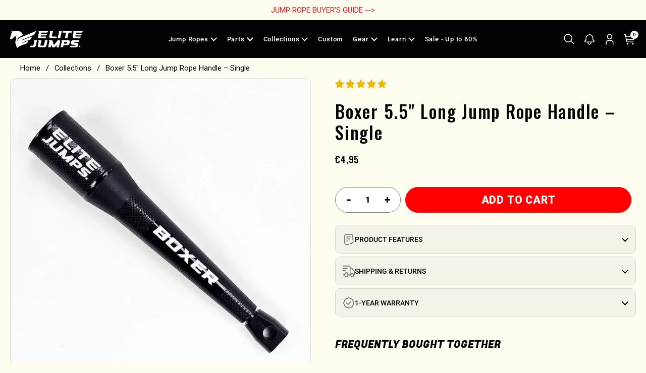

--- FILE ---
content_type: text/html; charset=utf-8
request_url: https://elitejumps.co/en-de/products/edge-flex-handle-6-5
body_size: 59902
content:
<!doctype html><html class="no-js" lang="en" dir="ltr">
<head>

  <link rel="preload" as="image" href="https://elitejumps.co/cdn/shop/files/Freestyle-PVC_Lifestyle_Jenna.jpg"><link rel="shortcut icon" href="//elitejumps.co/cdn/shop/files/horse_elite_jumps_48px.svg?crop=center&height=32&v=1765229837&width=32" type="image/png" />
        <link rel="apple-touch-icon" href="//elitejumps.co/cdn/shop/files/horse_elite_jumps_48px.svg?v=1765229837&width=180"><link rel='preconnect dns-prefetch' href='https://api.config-security.com/' crossorigin />
<link rel='preconnect dns-prefetch' href='https://conf.config-security.com/' crossorigin />
<link rel='preconnect dns-prefetch' href='https://triplewhale-pixel.web.app/' crossorigin />

<!-- Google Tag Manager -->
<script>(function(w,d,s,l,i){w[l]=w[l]||[];w[l].push({'gtm.start':
new Date().getTime(),event:'gtm.js'});var f=d.getElementsByTagName(s)[0],
j=d.createElement(s),dl=l!='dataLayer'?'&l='+l:'';j.async=true;j.src=
'https://www.googletagmanager.com/gtm.js?id='+i+dl;f.parentNode.insertBefore(j,f);
})(window,document,'script','dataLayer','GTM-N8LSSHN8');</script>
<!-- End Google Tag Manager -->

<script type="text/javascript">
    var AddShoppersWidgetOptions = { 'loadCss': false, 'pushResponse': false };
    (!function(){
        var t=document.createElement("script");
        t.type="text/javascript",
        t.async=!0,
        t.id="AddShoppers",
        t.src="https://shop.pe/widget/widget_async.js#64d5df0c77352d180bc0dab9",
        document.getElementsByTagName("head")[0].appendChild(t)
    }());
</script>


</script>
 
  
  
	<meta charset="utf-8">
  <meta http-equiv="X-UA-Compatible" content="IE=edge,chrome=1">
  <meta name="viewport" content="width=device-width, initial-scale=1.0, height=device-height, minimum-scale=1.0">



	

	
<title>Boxer 5.5&quot; Long Jump Rope Handle – Single | Elite Jumps
</title>
<meta name="description" content="Sold individually, not in pairs. The Boxer Rope features robust 5.5&quot; unbreakable plastic polymer handles, this rope is a quintessential jump rope designed for regular rope work and cardio fitness training. Handles: 0.6oz weight each / 5.5&quot; length / diameter at widest part: 0.87&quot; Head fits cables up to 5mm in diameter. ">

  <link rel="canonical" href="https://elitejumps.co/products/edge-flex-handle-6-5">



  <link rel="preconnect" href="https://cdn.shopify.com"><link rel="preconnect" href="https://fonts.shopifycdn.com" crossorigin><link rel="preconnect" href="https://fonts.googleapis.com">
  <link rel="preconnect" href="https://fonts.gstatic.com" crossorigin>
  <link href="https://fonts.googleapis.com/css2?family=Oswald:wght@200;300;400;500;600;700&family=Roboto:wght@100;300;400;500;700;900&display=swap" rel="stylesheet">
  <link href="https://fonts.googleapis.com/css2?family=Fugaz+One&display=swap" rel="stylesheet">
  <link href="https://fonts.googleapis.com/css2?family=DM+Sans:wght@100;200;300;400;500;600;700;800;900;1000&display=swap" rel="stylesheet">
  <link href="https://fonts.googleapis.com/css2?family=Roboto+Condensed:wght@300;400;700&display=swap" rel="stylesheet"><link href="//elitejumps.co/cdn/shop/t/113/assets/theme.css?v=140904633902535564701752529775" as="style" rel="preload"><link href="//elitejumps.co/cdn/shop/t/113/assets/section-header.css?v=163780617630801444391738929510" as="style" rel="preload"><link href="//elitejumps.co/cdn/shop/t/113/assets/section-main-product.css?v=34112287125656843181738944639" as="style" rel="preload"><link rel="preload" as="image" href="//elitejumps.co/cdn/shop/files/boxer-jump-rope-handle.jpg?v=1738429667&width=480" imagesrcset="//elitejumps.co/cdn/shop/files/boxer-jump-rope-handle.jpg?v=1738429667&width=240 240w,//elitejumps.co/cdn/shop/files/boxer-jump-rope-handle.jpg?v=1738429667&width=360 360w,//elitejumps.co/cdn/shop/files/boxer-jump-rope-handle.jpg?v=1738429667&width=420 420w,//elitejumps.co/cdn/shop/files/boxer-jump-rope-handle.jpg?v=1738429667&width=480 480w,//elitejumps.co/cdn/shop/files/boxer-jump-rope-handle.jpg?v=1738429667&width=640 640w,//elitejumps.co/cdn/shop/files/boxer-jump-rope-handle.jpg?v=1738429667&width=840 840w" imagesizes="(max-width: 767px) calc(100vw - 20px), (max-width: 1360px) 50vw, 620px"><link rel="preload" href="//elitejumps.co/cdn/fonts/oswald/oswald_n4.7760ed7a63e536050f64bb0607ff70ce07a480bd.woff2" as="font" type="font/woff2" crossorigin><link rel="preload" href="//elitejumps.co/cdn/fonts/roboto/roboto_n4.2019d890f07b1852f56ce63ba45b2db45d852cba.woff2" as="font" type="font/woff2" crossorigin><style type="text/css">
@font-face {
  font-family: Oswald;
  font-weight: 400;
  font-style: normal;
  font-display: swap;
  src: url("//elitejumps.co/cdn/fonts/oswald/oswald_n4.7760ed7a63e536050f64bb0607ff70ce07a480bd.woff2") format("woff2"),
       url("//elitejumps.co/cdn/fonts/oswald/oswald_n4.ae5e497f60fc686568afe76e9ff1872693c533e9.woff") format("woff");
}
@font-face {
  font-family: Roboto;
  font-weight: 400;
  font-style: normal;
  font-display: swap;
  src: url("//elitejumps.co/cdn/fonts/roboto/roboto_n4.2019d890f07b1852f56ce63ba45b2db45d852cba.woff2") format("woff2"),
       url("//elitejumps.co/cdn/fonts/roboto/roboto_n4.238690e0007583582327135619c5f7971652fa9d.woff") format("woff");
}
@font-face {
  font-family: Roboto;
  font-weight: 500;
  font-style: normal;
  font-display: swap;
  src: url("//elitejumps.co/cdn/fonts/roboto/roboto_n5.250d51708d76acbac296b0e21ede8f81de4e37aa.woff2") format("woff2"),
       url("//elitejumps.co/cdn/fonts/roboto/roboto_n5.535e8c56f4cbbdea416167af50ab0ff1360a3949.woff") format("woff");
}
@font-face {
  font-family: Roboto;
  font-weight: 400;
  font-style: italic;
  font-display: swap;
  src: url("//elitejumps.co/cdn/fonts/roboto/roboto_i4.57ce898ccda22ee84f49e6b57ae302250655e2d4.woff2") format("woff2"),
       url("//elitejumps.co/cdn/fonts/roboto/roboto_i4.b21f3bd061cbcb83b824ae8c7671a82587b264bf.woff") format("woff");
}




</style>
<style type="text/css">

  :root {

    /* Direction */
    --direction: ltr;

    /* Font variables */

    --font-stack-headings: 'Fugaz One', cursive;
    --font-weight-headings: 400;
    --font-style-headings: normal;

    --font-stack-body: Roboto, sans-serif;
    --font-weight-body: 400;--font-weight-body-bold: 500;--font-style-body: normal;--font-weight-buttons: var(--font-weight-body-bold);--font-weight-menu: var(--font-weight-body);--base-headings-size: 70;
    --base-headings-line: 1.2;
    --base-body-size: 17;
    --base-body-line: 1.5;

    --base-menu-size: 16;

    /* Color variables */

    --color-background-header: #020203;
    --color-secondary-background-header: rgba(255, 255, 255, 0.08);
    --color-opacity-background-header: rgba(2, 2, 3, 0);
    --color-text-header: #ffffff;
    --color-foreground-header: #000;
    --color-accent-header: #ffffff;
    --color-foreground-accent-header: #000;
    --color-borders-header: rgba(255, 255, 255, 0.1);

    --color-background-main: #fffdf0;
    --color-secondary-background-main: rgba(2, 2, 3, 0.08);
    --color-third-background-main: rgba(2, 2, 3, 0.04);
    --color-fourth-background-main: rgba(2, 2, 3, 0.02);
    --color-opacity-background-main: rgba(255, 253, 240, 0);
    --color-text-main: #020203;
    --color-foreground-main: #fff;
    --color-secondary-text-main: rgba(2, 2, 3, 0.6);
    --color-accent-main: #020203;
    --color-foreground-accent-main: #fff;
    --color-borders-main: rgba(2, 2, 3, 0.15);

    --color-background-cards: #ffffff;
    --color-gradient-cards: ;
    --color-text-cards: #020203;
    --color-foreground-cards: #fff;
    --color-secondary-text-cards: rgba(2, 2, 3, 0.6);
    --color-accent-cards: #020203;
    --color-foreground-accent-cards: #fff;
    --color-borders-cards: #e1e1e1;

    --color-background-footer: #fffdf0;
    --color-text-footer: #ff0000;
    --color-accent-footer: #ff0000;
    --color-borders-footer: rgba(255, 0, 0, 0.15);

    --color-borders-forms-primary: rgba(2, 2, 3, 0.3);
    --color-borders-forms-secondary: rgba(2, 2, 3, 0.6);

    /* Borders */

    --border-width-cards: 1px;
    --border-radius-cards: 10px;
    --border-width-buttons: 1px;
    --border-radius-buttons: 30px;
    --border-width-forms: 1px;
    --border-radius-forms: 5px;

    /* Shadows */
    --shadow-x-cards: 0px;
    --shadow-y-cards: 0px;
    --shadow-blur-cards: 0px;
    --color-shadow-cards: rgba(0,0,0,0);
    --shadow-x-buttons: 0px;
    --shadow-y-buttons: 0px;
    --shadow-blur-buttons: 0px;
    --color-shadow-buttons: rgba(0,0,0,0);

    /* Layout */

    --grid-gap-original-base: 26px;
    --container-vertical-space-base: 50px;
    --image-fit-padding: 0%;

  }

  .facets__summary, #main select, .sidebar select, .modal-content select {
    background-image: url('data:image/svg+xml;utf8,<svg width="13" height="8" fill="none" xmlns="http://www.w3.org/2000/svg"><path d="M1.414.086 7.9 6.57 6.485 7.985 0 1.5 1.414.086Z" fill="%23020203"/><path d="M12.985 1.515 6.5 8 5.085 6.586 11.571.101l1.414 1.414Z" fill="%23020203"/></svg>');
  }

  .card .star-rating__stars {
    background-image: url('data:image/svg+xml;utf8,<svg width="20" height="13" viewBox="0 0 14 13" fill="none" xmlns="http://www.w3.org/2000/svg"><path d="m7 0 1.572 4.837h5.085l-4.114 2.99 1.572 4.836L7 9.673l-4.114 2.99 1.571-4.837-4.114-2.99h5.085L7 0Z" stroke="%23020203" stroke-width="1"/></svg>');
  }
  .card .star-rating__stars-active {
    background-image: url('data:image/svg+xml;utf8,<svg width="20" height="13" viewBox="0 0 14 13" fill="none" xmlns="http://www.w3.org/2000/svg"><path d="m7 0 1.572 4.837h5.085l-4.114 2.99 1.572 4.836L7 9.673l-4.114 2.99 1.571-4.837-4.114-2.99h5.085L7 0Z" fill="%23020203" stroke-width="0"/></svg>');
  }

  .star-rating__stars {
    background-image: url('data:image/svg+xml;utf8,<svg width="20" height="13" viewBox="0 0 14 13" fill="none" xmlns="http://www.w3.org/2000/svg"><path d="m7 0 1.572 4.837h5.085l-4.114 2.99 1.572 4.836L7 9.673l-4.114 2.99 1.571-4.837-4.114-2.99h5.085L7 0Z" stroke="%23020203" stroke-width="1"/></svg>');
  }
  .star-rating__stars-active {
    background-image: url('data:image/svg+xml;utf8,<svg width="20" height="13" viewBox="0 0 14 13" fill="none" xmlns="http://www.w3.org/2000/svg"><path d="m7 0 1.572 4.837h5.085l-4.114 2.99 1.572 4.836L7 9.673l-4.114 2.99 1.571-4.837-4.114-2.99h5.085L7 0Z" fill="%23020203" stroke-width="0"/></svg>');
  }

  .product-item {}</style>

<style id="root-height">
  :root {
    --window-height: 100vh;
  }
</style><link href="//elitejumps.co/cdn/shop/t/113/assets/swiper-bundle.min.css?v=97569197872343577711738929510" rel="stylesheet" type="text/css" media="all" />
  <link href="//elitejumps.co/cdn/shop/t/113/assets/theme.css?v=140904633902535564701752529775" rel="stylesheet" type="text/css" media="all" />
  <link href="//elitejumps.co/cdn/shop/t/113/assets/custom.css?v=107734901972086950851752614384" rel="stylesheet" type="text/css" media="all" />
<script>window.performance && window.performance.mark && window.performance.mark('shopify.content_for_header.start');</script><meta name="facebook-domain-verification" content="hewmk968naflxmrhryqbeq5skn80sy">
<meta id="shopify-digital-wallet" name="shopify-digital-wallet" content="/11423440/digital_wallets/dialog">
<meta name="shopify-checkout-api-token" content="8a59d3b515ce086a088a221a1b92053c">
<meta id="in-context-paypal-metadata" data-shop-id="11423440" data-venmo-supported="false" data-environment="production" data-locale="en_US" data-paypal-v4="true" data-currency="EUR">
<link rel="alternate" hreflang="x-default" href="https://elitejumps.co/products/edge-flex-handle-6-5">
<link rel="alternate" hreflang="en" href="https://elitejumps.co/products/edge-flex-handle-6-5">
<link rel="alternate" hreflang="en-FR" href="https://elitejumps.co/en-fr/products/edge-flex-handle-6-5">
<link rel="alternate" hreflang="en-DE" href="https://elitejumps.co/en-de/products/edge-flex-handle-6-5">
<link rel="alternate" type="application/json+oembed" href="https://elitejumps.co/en-de/products/edge-flex-handle-6-5.oembed">
<script async="async" src="/checkouts/internal/preloads.js?locale=en-DE"></script>
<link rel="preconnect" href="https://shop.app" crossorigin="anonymous">
<script async="async" src="https://shop.app/checkouts/internal/preloads.js?locale=en-DE&shop_id=11423440" crossorigin="anonymous"></script>
<script id="apple-pay-shop-capabilities" type="application/json">{"shopId":11423440,"countryCode":"US","currencyCode":"EUR","merchantCapabilities":["supports3DS"],"merchantId":"gid:\/\/shopify\/Shop\/11423440","merchantName":"Elite Jumps","requiredBillingContactFields":["postalAddress","email","phone"],"requiredShippingContactFields":["postalAddress","email","phone"],"shippingType":"shipping","supportedNetworks":["visa","masterCard","amex","discover","elo","jcb"],"total":{"type":"pending","label":"Elite Jumps","amount":"1.00"},"shopifyPaymentsEnabled":true,"supportsSubscriptions":true}</script>
<script id="shopify-features" type="application/json">{"accessToken":"8a59d3b515ce086a088a221a1b92053c","betas":["rich-media-storefront-analytics"],"domain":"elitejumps.co","predictiveSearch":true,"shopId":11423440,"locale":"en"}</script>
<script>var Shopify = Shopify || {};
Shopify.shop = "elitesrs-fitness.myshopify.com";
Shopify.locale = "en";
Shopify.currency = {"active":"EUR","rate":"0.8786884704"};
Shopify.country = "DE";
Shopify.theme = {"name":"[Redwire]  Elite Jumps - Unit Merge","id":129869250654,"schema_name":"Local","schema_version":"2.2.0","theme_store_id":null,"role":"main"};
Shopify.theme.handle = "null";
Shopify.theme.style = {"id":null,"handle":null};
Shopify.cdnHost = "elitejumps.co/cdn";
Shopify.routes = Shopify.routes || {};
Shopify.routes.root = "/en-de/";</script>
<script type="module">!function(o){(o.Shopify=o.Shopify||{}).modules=!0}(window);</script>
<script>!function(o){function n(){var o=[];function n(){o.push(Array.prototype.slice.apply(arguments))}return n.q=o,n}var t=o.Shopify=o.Shopify||{};t.loadFeatures=n(),t.autoloadFeatures=n()}(window);</script>
<script>
  window.ShopifyPay = window.ShopifyPay || {};
  window.ShopifyPay.apiHost = "shop.app\/pay";
  window.ShopifyPay.redirectState = null;
</script>
<script id="shop-js-analytics" type="application/json">{"pageType":"product"}</script>
<script defer="defer" async type="module" src="//elitejumps.co/cdn/shopifycloud/shop-js/modules/v2/client.init-shop-cart-sync_BT-GjEfc.en.esm.js"></script>
<script defer="defer" async type="module" src="//elitejumps.co/cdn/shopifycloud/shop-js/modules/v2/chunk.common_D58fp_Oc.esm.js"></script>
<script defer="defer" async type="module" src="//elitejumps.co/cdn/shopifycloud/shop-js/modules/v2/chunk.modal_xMitdFEc.esm.js"></script>
<script type="module">
  await import("//elitejumps.co/cdn/shopifycloud/shop-js/modules/v2/client.init-shop-cart-sync_BT-GjEfc.en.esm.js");
await import("//elitejumps.co/cdn/shopifycloud/shop-js/modules/v2/chunk.common_D58fp_Oc.esm.js");
await import("//elitejumps.co/cdn/shopifycloud/shop-js/modules/v2/chunk.modal_xMitdFEc.esm.js");

  window.Shopify.SignInWithShop?.initShopCartSync?.({"fedCMEnabled":true,"windoidEnabled":true});

</script>
<script>
  window.Shopify = window.Shopify || {};
  if (!window.Shopify.featureAssets) window.Shopify.featureAssets = {};
  window.Shopify.featureAssets['shop-js'] = {"shop-cart-sync":["modules/v2/client.shop-cart-sync_DZOKe7Ll.en.esm.js","modules/v2/chunk.common_D58fp_Oc.esm.js","modules/v2/chunk.modal_xMitdFEc.esm.js"],"init-fed-cm":["modules/v2/client.init-fed-cm_B6oLuCjv.en.esm.js","modules/v2/chunk.common_D58fp_Oc.esm.js","modules/v2/chunk.modal_xMitdFEc.esm.js"],"shop-cash-offers":["modules/v2/client.shop-cash-offers_D2sdYoxE.en.esm.js","modules/v2/chunk.common_D58fp_Oc.esm.js","modules/v2/chunk.modal_xMitdFEc.esm.js"],"shop-login-button":["modules/v2/client.shop-login-button_QeVjl5Y3.en.esm.js","modules/v2/chunk.common_D58fp_Oc.esm.js","modules/v2/chunk.modal_xMitdFEc.esm.js"],"pay-button":["modules/v2/client.pay-button_DXTOsIq6.en.esm.js","modules/v2/chunk.common_D58fp_Oc.esm.js","modules/v2/chunk.modal_xMitdFEc.esm.js"],"shop-button":["modules/v2/client.shop-button_DQZHx9pm.en.esm.js","modules/v2/chunk.common_D58fp_Oc.esm.js","modules/v2/chunk.modal_xMitdFEc.esm.js"],"avatar":["modules/v2/client.avatar_BTnouDA3.en.esm.js"],"init-windoid":["modules/v2/client.init-windoid_CR1B-cfM.en.esm.js","modules/v2/chunk.common_D58fp_Oc.esm.js","modules/v2/chunk.modal_xMitdFEc.esm.js"],"init-shop-for-new-customer-accounts":["modules/v2/client.init-shop-for-new-customer-accounts_C_vY_xzh.en.esm.js","modules/v2/client.shop-login-button_QeVjl5Y3.en.esm.js","modules/v2/chunk.common_D58fp_Oc.esm.js","modules/v2/chunk.modal_xMitdFEc.esm.js"],"init-shop-email-lookup-coordinator":["modules/v2/client.init-shop-email-lookup-coordinator_BI7n9ZSv.en.esm.js","modules/v2/chunk.common_D58fp_Oc.esm.js","modules/v2/chunk.modal_xMitdFEc.esm.js"],"init-shop-cart-sync":["modules/v2/client.init-shop-cart-sync_BT-GjEfc.en.esm.js","modules/v2/chunk.common_D58fp_Oc.esm.js","modules/v2/chunk.modal_xMitdFEc.esm.js"],"shop-toast-manager":["modules/v2/client.shop-toast-manager_DiYdP3xc.en.esm.js","modules/v2/chunk.common_D58fp_Oc.esm.js","modules/v2/chunk.modal_xMitdFEc.esm.js"],"init-customer-accounts":["modules/v2/client.init-customer-accounts_D9ZNqS-Q.en.esm.js","modules/v2/client.shop-login-button_QeVjl5Y3.en.esm.js","modules/v2/chunk.common_D58fp_Oc.esm.js","modules/v2/chunk.modal_xMitdFEc.esm.js"],"init-customer-accounts-sign-up":["modules/v2/client.init-customer-accounts-sign-up_iGw4briv.en.esm.js","modules/v2/client.shop-login-button_QeVjl5Y3.en.esm.js","modules/v2/chunk.common_D58fp_Oc.esm.js","modules/v2/chunk.modal_xMitdFEc.esm.js"],"shop-follow-button":["modules/v2/client.shop-follow-button_CqMgW2wH.en.esm.js","modules/v2/chunk.common_D58fp_Oc.esm.js","modules/v2/chunk.modal_xMitdFEc.esm.js"],"checkout-modal":["modules/v2/client.checkout-modal_xHeaAweL.en.esm.js","modules/v2/chunk.common_D58fp_Oc.esm.js","modules/v2/chunk.modal_xMitdFEc.esm.js"],"shop-login":["modules/v2/client.shop-login_D91U-Q7h.en.esm.js","modules/v2/chunk.common_D58fp_Oc.esm.js","modules/v2/chunk.modal_xMitdFEc.esm.js"],"lead-capture":["modules/v2/client.lead-capture_BJmE1dJe.en.esm.js","modules/v2/chunk.common_D58fp_Oc.esm.js","modules/v2/chunk.modal_xMitdFEc.esm.js"],"payment-terms":["modules/v2/client.payment-terms_Ci9AEqFq.en.esm.js","modules/v2/chunk.common_D58fp_Oc.esm.js","modules/v2/chunk.modal_xMitdFEc.esm.js"]};
</script>
<script>(function() {
  var isLoaded = false;
  function asyncLoad() {
    if (isLoaded) return;
    isLoaded = true;
    var urls = ["https:\/\/static.shareasale.com\/json\/shopify\/deduplication.js?shop=elitesrs-fitness.myshopify.com","https:\/\/static.shareasale.com\/json\/shopify\/shareasale-tracking.js?sasmid=139272\u0026ssmtid=19038\u0026shop=elitesrs-fitness.myshopify.com","https:\/\/app.octaneai.com\/nppk8rqawvh6fqla\/shopify.js?x=rxbGp5vv0bLdZhIm\u0026shop=elitesrs-fitness.myshopify.com","https:\/\/cdn.octaneai.com\/shopping-assistant-widget.js?bot_id=nppk8rqawvh6fqla\u0026ts=1765491473\u0026shop=elitesrs-fitness.myshopify.com"];
    for (var i = 0; i < urls.length; i++) {
      var s = document.createElement('script');
      s.type = 'text/javascript';
      s.async = true;
      s.src = urls[i];
      var x = document.getElementsByTagName('script')[0];
      x.parentNode.insertBefore(s, x);
    }
  };
  if(window.attachEvent) {
    window.attachEvent('onload', asyncLoad);
  } else {
    window.addEventListener('load', asyncLoad, false);
  }
})();</script>
<script id="__st">var __st={"a":11423440,"offset":-28800,"reqid":"da865d8d-c5f1-44df-ad96-1008ad50f153-1769179143","pageurl":"elitejumps.co\/en-de\/products\/edge-flex-handle-6-5","u":"5f1ae69bae37","p":"product","rtyp":"product","rid":6661911380062};</script>
<script>window.ShopifyPaypalV4VisibilityTracking = true;</script>
<script id="captcha-bootstrap">!function(){'use strict';const t='contact',e='account',n='new_comment',o=[[t,t],['blogs',n],['comments',n],[t,'customer']],c=[[e,'customer_login'],[e,'guest_login'],[e,'recover_customer_password'],[e,'create_customer']],r=t=>t.map((([t,e])=>`form[action*='/${t}']:not([data-nocaptcha='true']) input[name='form_type'][value='${e}']`)).join(','),a=t=>()=>t?[...document.querySelectorAll(t)].map((t=>t.form)):[];function s(){const t=[...o],e=r(t);return a(e)}const i='password',u='form_key',d=['recaptcha-v3-token','g-recaptcha-response','h-captcha-response',i],f=()=>{try{return window.sessionStorage}catch{return}},m='__shopify_v',_=t=>t.elements[u];function p(t,e,n=!1){try{const o=window.sessionStorage,c=JSON.parse(o.getItem(e)),{data:r}=function(t){const{data:e,action:n}=t;return t[m]||n?{data:e,action:n}:{data:t,action:n}}(c);for(const[e,n]of Object.entries(r))t.elements[e]&&(t.elements[e].value=n);n&&o.removeItem(e)}catch(o){console.error('form repopulation failed',{error:o})}}const l='form_type',E='cptcha';function T(t){t.dataset[E]=!0}const w=window,h=w.document,L='Shopify',v='ce_forms',y='captcha';let A=!1;((t,e)=>{const n=(g='f06e6c50-85a8-45c8-87d0-21a2b65856fe',I='https://cdn.shopify.com/shopifycloud/storefront-forms-hcaptcha/ce_storefront_forms_captcha_hcaptcha.v1.5.2.iife.js',D={infoText:'Protected by hCaptcha',privacyText:'Privacy',termsText:'Terms'},(t,e,n)=>{const o=w[L][v],c=o.bindForm;if(c)return c(t,g,e,D).then(n);var r;o.q.push([[t,g,e,D],n]),r=I,A||(h.body.append(Object.assign(h.createElement('script'),{id:'captcha-provider',async:!0,src:r})),A=!0)});var g,I,D;w[L]=w[L]||{},w[L][v]=w[L][v]||{},w[L][v].q=[],w[L][y]=w[L][y]||{},w[L][y].protect=function(t,e){n(t,void 0,e),T(t)},Object.freeze(w[L][y]),function(t,e,n,w,h,L){const[v,y,A,g]=function(t,e,n){const i=e?o:[],u=t?c:[],d=[...i,...u],f=r(d),m=r(i),_=r(d.filter((([t,e])=>n.includes(e))));return[a(f),a(m),a(_),s()]}(w,h,L),I=t=>{const e=t.target;return e instanceof HTMLFormElement?e:e&&e.form},D=t=>v().includes(t);t.addEventListener('submit',(t=>{const e=I(t);if(!e)return;const n=D(e)&&!e.dataset.hcaptchaBound&&!e.dataset.recaptchaBound,o=_(e),c=g().includes(e)&&(!o||!o.value);(n||c)&&t.preventDefault(),c&&!n&&(function(t){try{if(!f())return;!function(t){const e=f();if(!e)return;const n=_(t);if(!n)return;const o=n.value;o&&e.removeItem(o)}(t);const e=Array.from(Array(32),(()=>Math.random().toString(36)[2])).join('');!function(t,e){_(t)||t.append(Object.assign(document.createElement('input'),{type:'hidden',name:u})),t.elements[u].value=e}(t,e),function(t,e){const n=f();if(!n)return;const o=[...t.querySelectorAll(`input[type='${i}']`)].map((({name:t})=>t)),c=[...d,...o],r={};for(const[a,s]of new FormData(t).entries())c.includes(a)||(r[a]=s);n.setItem(e,JSON.stringify({[m]:1,action:t.action,data:r}))}(t,e)}catch(e){console.error('failed to persist form',e)}}(e),e.submit())}));const S=(t,e)=>{t&&!t.dataset[E]&&(n(t,e.some((e=>e===t))),T(t))};for(const o of['focusin','change'])t.addEventListener(o,(t=>{const e=I(t);D(e)&&S(e,y())}));const B=e.get('form_key'),M=e.get(l),P=B&&M;t.addEventListener('DOMContentLoaded',(()=>{const t=y();if(P)for(const e of t)e.elements[l].value===M&&p(e,B);[...new Set([...A(),...v().filter((t=>'true'===t.dataset.shopifyCaptcha))])].forEach((e=>S(e,t)))}))}(h,new URLSearchParams(w.location.search),n,t,e,['guest_login'])})(!0,!0)}();</script>
<script integrity="sha256-4kQ18oKyAcykRKYeNunJcIwy7WH5gtpwJnB7kiuLZ1E=" data-source-attribution="shopify.loadfeatures" defer="defer" src="//elitejumps.co/cdn/shopifycloud/storefront/assets/storefront/load_feature-a0a9edcb.js" crossorigin="anonymous"></script>
<script crossorigin="anonymous" defer="defer" src="//elitejumps.co/cdn/shopifycloud/storefront/assets/shopify_pay/storefront-65b4c6d7.js?v=20250812"></script>
<script data-source-attribution="shopify.dynamic_checkout.dynamic.init">var Shopify=Shopify||{};Shopify.PaymentButton=Shopify.PaymentButton||{isStorefrontPortableWallets:!0,init:function(){window.Shopify.PaymentButton.init=function(){};var t=document.createElement("script");t.src="https://elitejumps.co/cdn/shopifycloud/portable-wallets/latest/portable-wallets.en.js",t.type="module",document.head.appendChild(t)}};
</script>
<script data-source-attribution="shopify.dynamic_checkout.buyer_consent">
  function portableWalletsHideBuyerConsent(e){var t=document.getElementById("shopify-buyer-consent"),n=document.getElementById("shopify-subscription-policy-button");t&&n&&(t.classList.add("hidden"),t.setAttribute("aria-hidden","true"),n.removeEventListener("click",e))}function portableWalletsShowBuyerConsent(e){var t=document.getElementById("shopify-buyer-consent"),n=document.getElementById("shopify-subscription-policy-button");t&&n&&(t.classList.remove("hidden"),t.removeAttribute("aria-hidden"),n.addEventListener("click",e))}window.Shopify?.PaymentButton&&(window.Shopify.PaymentButton.hideBuyerConsent=portableWalletsHideBuyerConsent,window.Shopify.PaymentButton.showBuyerConsent=portableWalletsShowBuyerConsent);
</script>
<script data-source-attribution="shopify.dynamic_checkout.cart.bootstrap">document.addEventListener("DOMContentLoaded",(function(){function t(){return document.querySelector("shopify-accelerated-checkout-cart, shopify-accelerated-checkout")}if(t())Shopify.PaymentButton.init();else{new MutationObserver((function(e,n){t()&&(Shopify.PaymentButton.init(),n.disconnect())})).observe(document.body,{childList:!0,subtree:!0})}}));
</script>
<link id="shopify-accelerated-checkout-styles" rel="stylesheet" media="screen" href="https://elitejumps.co/cdn/shopifycloud/portable-wallets/latest/accelerated-checkout-backwards-compat.css" crossorigin="anonymous">
<style id="shopify-accelerated-checkout-cart">
        #shopify-buyer-consent {
  margin-top: 1em;
  display: inline-block;
  width: 100%;
}

#shopify-buyer-consent.hidden {
  display: none;
}

#shopify-subscription-policy-button {
  background: none;
  border: none;
  padding: 0;
  text-decoration: underline;
  font-size: inherit;
  cursor: pointer;
}

#shopify-subscription-policy-button::before {
  box-shadow: none;
}

      </style>

<script>window.performance && window.performance.mark && window.performance.mark('shopify.content_for_header.end');</script><script>
    const rbi = [];
    const ribSetSize = (img) => {
      if ( img.offsetWidth / img.dataset.ratio < img.offsetHeight ) {
        img.setAttribute('sizes', `${Math.ceil(img.offsetHeight * img.dataset.ratio)}px`);
      } else {
        img.setAttribute('sizes', `${Math.ceil(img.offsetWidth)}px`);
      }
    }
    const debounce = (fn, wait) => {
      let t;
      return (...args) => {
        clearTimeout(t);
        t = setTimeout(() => fn.apply(this, args), wait);
      };
    }
    window.KEYCODES = {
      TAB: 9,
      ESC: 27,
      DOWN: 40,
      RIGHT: 39,
      UP: 38,
      LEFT: 37,
      RETURN: 13
    };
    window.addEventListener('resize', debounce(()=>{
      for ( let img of rbi ) {
        ribSetSize(img);
      }
    }, 250));
  </script><noscript>
    <link rel="stylesheet" href="//elitejumps.co/cdn/shop/t/113/assets/theme-noscript.css?v=68332754596306339921738929510">
  </noscript>
  

<script>
    
    
    
    
    var gsf_conversion_data = {page_type : 'product', event : 'view_item', data : {product_data : [{variant_id : 40147101450334, product_id : 6661911380062, name : "Boxer 5.5&quot; Long Jump Rope Handle – Single", price : "4.95", currency : "USD", sku : "EJ-Boxer3-handle-Elite-Jumps", brand : "Elite Jumps", variant : "Default Title", category : "Accessory", quantity : "2648" }], total_price : "4.95", shop_currency : "EUR"}};
    
</script>
<script type="application/ld+json">
{
  "@context": "https://schema.org",
  "@type": "Organization",
  "name": "Elite Jumps",
  "url": "https://elitejumps.co",
  "logo": "https://elitejumps.co/cdn/shopifycloud/storefront/assets/no-image-100-2a702f30_small.gif",
  "contactPoint": {
    "@type": "ContactPoint",
    "telephone": "(509) 257-3352",
    "contactType": "customer service"
  }
}
</script>

<!-- BEGIN app block: shopify://apps/simprosys-google-shopping-feed/blocks/core_settings_block/1f0b859e-9fa6-4007-97e8-4513aff5ff3b --><!-- BEGIN: GSF App Core Tags & Scripts by Simprosys Google Shopping Feed -->









<!-- END: GSF App Core Tags & Scripts by Simprosys Google Shopping Feed -->
<!-- END app block --><!-- BEGIN app block: shopify://apps/klaviyo-email-marketing-sms/blocks/klaviyo-onsite-embed/2632fe16-c075-4321-a88b-50b567f42507 -->












  <script async src="https://static.klaviyo.com/onsite/js/Hs8FYb/klaviyo.js?company_id=Hs8FYb"></script>
  <script>!function(){if(!window.klaviyo){window._klOnsite=window._klOnsite||[];try{window.klaviyo=new Proxy({},{get:function(n,i){return"push"===i?function(){var n;(n=window._klOnsite).push.apply(n,arguments)}:function(){for(var n=arguments.length,o=new Array(n),w=0;w<n;w++)o[w]=arguments[w];var t="function"==typeof o[o.length-1]?o.pop():void 0,e=new Promise((function(n){window._klOnsite.push([i].concat(o,[function(i){t&&t(i),n(i)}]))}));return e}}})}catch(n){window.klaviyo=window.klaviyo||[],window.klaviyo.push=function(){var n;(n=window._klOnsite).push.apply(n,arguments)}}}}();</script>

  
    <script id="viewed_product">
      if (item == null) {
        var _learnq = _learnq || [];

        var MetafieldReviews = null
        var MetafieldYotpoRating = null
        var MetafieldYotpoCount = null
        var MetafieldLooxRating = null
        var MetafieldLooxCount = null
        var okendoProduct = null
        var okendoProductReviewCount = null
        var okendoProductReviewAverageValue = null
        try {
          // The following fields are used for Customer Hub recently viewed in order to add reviews.
          // This information is not part of __kla_viewed. Instead, it is part of __kla_viewed_reviewed_items
          MetafieldReviews = {"rating":{"scale_min":"1.0","scale_max":"5.0","value":"5.0"},"rating_count":4};
          MetafieldYotpoRating = null
          MetafieldYotpoCount = null
          MetafieldLooxRating = null
          MetafieldLooxCount = null

          okendoProduct = null
          // If the okendo metafield is not legacy, it will error, which then requires the new json formatted data
          if (okendoProduct && 'error' in okendoProduct) {
            okendoProduct = null
          }
          okendoProductReviewCount = okendoProduct ? okendoProduct.reviewCount : null
          okendoProductReviewAverageValue = okendoProduct ? okendoProduct.reviewAverageValue : null
        } catch (error) {
          console.error('Error in Klaviyo onsite reviews tracking:', error);
        }

        var item = {
          Name: "Boxer 5.5\" Long Jump Rope Handle – Single",
          ProductID: 6661911380062,
          Categories: ["Elite - Jump Ropes","Elite Jumps Coupon Codes","Jump Rope Replacement Parts","Replacement Jump Rope Handles"],
          ImageURL: "https://elitejumps.co/cdn/shop/files/boxer-jump-rope-handle_grande.jpg?v=1738429667",
          URL: "https://elitejumps.co/en-de/products/edge-flex-handle-6-5",
          Brand: "Elite Jumps",
          Price: "€4,95",
          Value: "4,95",
          CompareAtPrice: "€0,00"
        };
        _learnq.push(['track', 'Viewed Product', item]);
        _learnq.push(['trackViewedItem', {
          Title: item.Name,
          ItemId: item.ProductID,
          Categories: item.Categories,
          ImageUrl: item.ImageURL,
          Url: item.URL,
          Metadata: {
            Brand: item.Brand,
            Price: item.Price,
            Value: item.Value,
            CompareAtPrice: item.CompareAtPrice
          },
          metafields:{
            reviews: MetafieldReviews,
            yotpo:{
              rating: MetafieldYotpoRating,
              count: MetafieldYotpoCount,
            },
            loox:{
              rating: MetafieldLooxRating,
              count: MetafieldLooxCount,
            },
            okendo: {
              rating: okendoProductReviewAverageValue,
              count: okendoProductReviewCount,
            }
          }
        }]);
      }
    </script>
  




  <script>
    window.klaviyoReviewsProductDesignMode = false
  </script>







<!-- END app block --><!-- BEGIN app block: shopify://apps/noindexly/blocks/gropulse-noindex/1ebb161d-2855-45b0-be8b-0de45dbb5725 -->










<!-- END app block --><!-- BEGIN app block: shopify://apps/judge-me-reviews/blocks/judgeme_core/61ccd3b1-a9f2-4160-9fe9-4fec8413e5d8 --><!-- Start of Judge.me Core -->






<link rel="dns-prefetch" href="https://cdn2.judge.me/cdn/widget_frontend">
<link rel="dns-prefetch" href="https://cdn.judge.me">
<link rel="dns-prefetch" href="https://cdn1.judge.me">
<link rel="dns-prefetch" href="https://api.judge.me">

<script data-cfasync='false' class='jdgm-settings-script'>window.jdgmSettings={"pagination":5,"disable_web_reviews":false,"badge_no_review_text":"No reviews","badge_n_reviews_text":"{{ n }} review/reviews","badge_star_color":"#000000","hide_badge_preview_if_no_reviews":true,"badge_hide_text":false,"enforce_center_preview_badge":false,"widget_title":"Customer Reviews","widget_open_form_text":"Write a review","widget_close_form_text":"Cancel review","widget_refresh_page_text":"Refresh page","widget_summary_text":"Based on {{ number_of_reviews }} review/reviews","widget_no_review_text":"Be the first to write a review","widget_name_field_text":"Display name","widget_verified_name_field_text":"Verified Name (public)","widget_name_placeholder_text":"Display name","widget_required_field_error_text":"This field is required.","widget_email_field_text":"Email address","widget_verified_email_field_text":"Verified Email (private, can not be edited)","widget_email_placeholder_text":"Your email address","widget_email_field_error_text":"Please enter a valid email address.","widget_rating_field_text":"Rating","widget_review_title_field_text":"Review Title","widget_review_title_placeholder_text":"Give your review a title","widget_review_body_field_text":"Review content","widget_review_body_placeholder_text":"Start writing here...","widget_pictures_field_text":"Picture/Video (optional)","widget_submit_review_text":"Submit Review","widget_submit_verified_review_text":"Submit Verified Review","widget_submit_success_msg_with_auto_publish":"Thank you! Please refresh the page in a few moments to see your review. You can remove or edit your review by logging into \u003ca href='https://judge.me/login' target='_blank' rel='nofollow noopener'\u003eJudge.me\u003c/a\u003e","widget_submit_success_msg_no_auto_publish":"Thank you! Your review will be published as soon as it is approved by the shop admin. You can remove or edit your review by logging into \u003ca href='https://judge.me/login' target='_blank' rel='nofollow noopener'\u003eJudge.me\u003c/a\u003e","widget_show_default_reviews_out_of_total_text":"Showing {{ n_reviews_shown }} out of {{ n_reviews }} reviews.","widget_show_all_link_text":"Show all","widget_show_less_link_text":"Show less","widget_author_said_text":"{{ reviewer_name }} said:","widget_days_text":"{{ n }} days ago","widget_weeks_text":"{{ n }} week/weeks ago","widget_months_text":"{{ n }} month/months ago","widget_years_text":"{{ n }} year/years ago","widget_yesterday_text":"Yesterday","widget_today_text":"Today","widget_replied_text":"\u003e\u003e {{ shop_name }} replied:","widget_read_more_text":"Read more","widget_reviewer_name_as_initial":"","widget_rating_filter_color":"","widget_rating_filter_see_all_text":"See all reviews","widget_sorting_most_recent_text":"Most Recent","widget_sorting_highest_rating_text":"Highest Rating","widget_sorting_lowest_rating_text":"Lowest Rating","widget_sorting_with_pictures_text":"Only Pictures","widget_sorting_most_helpful_text":"Most Helpful","widget_open_question_form_text":"Ask a question","widget_reviews_subtab_text":"Reviews","widget_questions_subtab_text":"Questions","widget_question_label_text":"Question","widget_answer_label_text":"Answer","widget_question_placeholder_text":"Write your question here","widget_submit_question_text":"Submit Question","widget_question_submit_success_text":"Thank you for your question! We will notify you once it gets answered.","widget_star_color":"#000000","verified_badge_text":"Verified","verified_badge_bg_color":"","verified_badge_text_color":"","verified_badge_placement":"left-of-reviewer-name","widget_review_max_height":"","widget_hide_border":false,"widget_social_share":false,"widget_thumb":true,"widget_review_location_show":true,"widget_location_format":"country_state_iso_code","all_reviews_include_out_of_store_products":true,"all_reviews_out_of_store_text":"(out of store)","all_reviews_pagination":100,"all_reviews_product_name_prefix_text":"about","enable_review_pictures":true,"enable_question_anwser":true,"widget_theme":"","review_date_format":"mm/dd/yyyy","default_sort_method":"most-recent","widget_product_reviews_subtab_text":"Product Reviews","widget_shop_reviews_subtab_text":"Shop Reviews","widget_other_products_reviews_text":"Reviews for other products","widget_store_reviews_subtab_text":"Store reviews","widget_no_store_reviews_text":"This store hasn't received any reviews yet","widget_web_restriction_product_reviews_text":"This product hasn't received any reviews yet","widget_no_items_text":"No items found","widget_show_more_text":"Show more","widget_write_a_store_review_text":"Write a Store Review","widget_other_languages_heading":"Reviews in Other Languages","widget_translate_review_text":"Translate review to {{ language }}","widget_translating_review_text":"Translating...","widget_show_original_translation_text":"Show original ({{ language }})","widget_translate_review_failed_text":"Review couldn't be translated.","widget_translate_review_retry_text":"Retry","widget_translate_review_try_again_later_text":"Try again later","show_product_url_for_grouped_product":true,"widget_sorting_pictures_first_text":"Pictures First","show_pictures_on_all_rev_page_mobile":false,"show_pictures_on_all_rev_page_desktop":false,"floating_tab_hide_mobile_install_preference":false,"floating_tab_button_name":"Customer Reviews","floating_tab_title":"Let customers speak for us","floating_tab_button_color":"#000000","floating_tab_button_background_color":"#fefda4","floating_tab_url":"","floating_tab_url_enabled":false,"floating_tab_tab_style":"text","all_reviews_text_badge_text":"Customers rate us {{ shop.metafields.judgeme.all_reviews_rating | round: 1 }}/5 based on {{ shop.metafields.judgeme.all_reviews_count }} reviews.","all_reviews_text_badge_text_branded_style":"{{ shop.metafields.judgeme.all_reviews_rating | round: 1 }} out of 5 stars based on {{ shop.metafields.judgeme.all_reviews_count }} reviews","is_all_reviews_text_badge_a_link":false,"show_stars_for_all_reviews_text_badge":false,"all_reviews_text_badge_url":"","all_reviews_text_style":"text","all_reviews_text_color_style":"judgeme_brand_color","all_reviews_text_color":"#108474","all_reviews_text_show_jm_brand":true,"featured_carousel_show_header":true,"featured_carousel_title":"Recent customer reviews","testimonials_carousel_title":"Customers are saying","videos_carousel_title":"Real customer stories","cards_carousel_title":"Customers are saying","featured_carousel_count_text":"from {{ n }} reviews","featured_carousel_add_link_to_all_reviews_page":true,"featured_carousel_url":"/pages/reviews","featured_carousel_show_images":true,"featured_carousel_autoslide_interval":5,"featured_carousel_arrows_on_the_sides":false,"featured_carousel_height":452,"featured_carousel_width":100,"featured_carousel_image_size":0,"featured_carousel_image_height":250,"featured_carousel_arrow_color":"#000000","verified_count_badge_style":"vintage","verified_count_badge_orientation":"horizontal","verified_count_badge_color_style":"judgeme_brand_color","verified_count_badge_color":"#108474","is_verified_count_badge_a_link":false,"verified_count_badge_url":"","verified_count_badge_show_jm_brand":true,"widget_rating_preset_default":5,"widget_first_sub_tab":"product-reviews","widget_show_histogram":true,"widget_histogram_use_custom_color":false,"widget_pagination_use_custom_color":false,"widget_star_use_custom_color":true,"widget_verified_badge_use_custom_color":false,"widget_write_review_use_custom_color":false,"picture_reminder_submit_button":"Upload Pictures","enable_review_videos":true,"mute_video_by_default":false,"widget_sorting_videos_first_text":"Videos First","widget_review_pending_text":"Pending","featured_carousel_items_for_large_screen":3,"social_share_options_order":"Facebook,Twitter","remove_microdata_snippet":true,"disable_json_ld":false,"enable_json_ld_products":false,"preview_badge_show_question_text":false,"preview_badge_no_question_text":"No questions","preview_badge_n_question_text":"{{ number_of_questions }} question/questions","qa_badge_show_icon":false,"qa_badge_position":"below","remove_judgeme_branding":false,"widget_add_search_bar":true,"widget_search_bar_placeholder":"Search","widget_sorting_verified_only_text":"Verified only","featured_carousel_theme":"default","featured_carousel_show_rating":true,"featured_carousel_show_title":true,"featured_carousel_show_body":true,"featured_carousel_show_date":true,"featured_carousel_show_reviewer":true,"featured_carousel_show_product":true,"featured_carousel_header_background_color":"#108474","featured_carousel_header_text_color":"#ffffff","featured_carousel_name_product_separator":"reviewed","featured_carousel_full_star_background":"#108474","featured_carousel_empty_star_background":"#dadada","featured_carousel_vertical_theme_background":"#f9fafb","featured_carousel_verified_badge_enable":false,"featured_carousel_verified_badge_color":"#108474","featured_carousel_border_style":"round","featured_carousel_review_line_length_limit":3,"featured_carousel_more_reviews_button_text":"Read more reviews","featured_carousel_view_product_button_text":"View product","all_reviews_page_load_reviews_on":"scroll","all_reviews_page_load_more_text":"Load More Reviews","disable_fb_tab_reviews":false,"enable_ajax_cdn_cache":false,"widget_public_name_text":"displayed publicly like","default_reviewer_name":"John Smith","default_reviewer_name_has_non_latin":true,"widget_reviewer_anonymous":"Anonymous","medals_widget_title":"Judge.me Review Medals","medals_widget_background_color":"#f9fafb","medals_widget_position":"footer_all_pages","medals_widget_border_color":"#f9fafb","medals_widget_verified_text_position":"left","medals_widget_use_monochromatic_version":false,"medals_widget_elements_color":"#108474","show_reviewer_avatar":false,"widget_invalid_yt_video_url_error_text":"Not a YouTube video URL","widget_max_length_field_error_text":"Please enter no more than {0} characters.","widget_show_country_flag":true,"widget_show_collected_via_shop_app":true,"widget_verified_by_shop_badge_style":"light","widget_verified_by_shop_text":"Verified by Shop","widget_show_photo_gallery":true,"widget_load_with_code_splitting":true,"widget_ugc_install_preference":true,"widget_ugc_title":"OUR COMMUNITY","widget_ugc_subtitle":"Share your photos using #IAmElite or tag @elitejumpsco for the chance to be featured!","widget_ugc_arrows_color":"#ffffff","widget_ugc_primary_button_text":"Buy Now","widget_ugc_primary_button_background_color":"#fffdf0","widget_ugc_primary_button_text_color":"#000000","widget_ugc_primary_button_border_width":"0","widget_ugc_primary_button_border_style":"none","widget_ugc_primary_button_border_color":"#108474","widget_ugc_primary_button_border_radius":"25","widget_ugc_secondary_button_text":"Load More","widget_ugc_secondary_button_background_color":"#ffffff","widget_ugc_secondary_button_text_color":"#000000","widget_ugc_secondary_button_border_width":"2","widget_ugc_secondary_button_border_style":"solid","widget_ugc_secondary_button_border_color":"#000000","widget_ugc_secondary_button_border_radius":"25","widget_ugc_reviews_button_text":"View Reviews","widget_ugc_reviews_button_background_color":"#ffffff","widget_ugc_reviews_button_text_color":"#108474","widget_ugc_reviews_button_border_width":"2","widget_ugc_reviews_button_border_style":"solid","widget_ugc_reviews_button_border_color":"#108474","widget_ugc_reviews_button_border_radius":"25","widget_ugc_reviews_button_link_to":"judgeme-reviews-page","widget_ugc_show_post_date":false,"widget_ugc_max_width":"1440","widget_rating_metafield_value_type":true,"widget_primary_color":"#172026","widget_enable_secondary_color":false,"widget_secondary_color":"#edf5f5","widget_summary_average_rating_text":"{{ average_rating }} out of 5","widget_media_grid_title":"Customer photos \u0026 videos","widget_media_grid_see_more_text":"See more","widget_round_style":true,"widget_show_product_medals":true,"widget_verified_by_judgeme_text":"Verified by Judge.me","widget_show_store_medals":true,"widget_verified_by_judgeme_text_in_store_medals":"Verified by Judge.me","widget_media_field_exceed_quantity_message":"Sorry, we can only accept {{ max_media }} for one review.","widget_media_field_exceed_limit_message":"{{ file_name }} is too large, please select a {{ media_type }} less than {{ size_limit }}MB.","widget_review_submitted_text":"Review Submitted!","widget_question_submitted_text":"Question Submitted!","widget_close_form_text_question":"Cancel","widget_write_your_answer_here_text":"Write your answer here","widget_enabled_branded_link":true,"widget_show_collected_by_judgeme":true,"widget_reviewer_name_color":"","widget_write_review_text_color":"","widget_write_review_bg_color":"","widget_collected_by_judgeme_text":"collected by Judge.me","widget_pagination_type":"load_more","widget_load_more_text":"Load More","widget_load_more_color":"#108474","widget_full_review_text":"Full Review","widget_read_more_reviews_text":"Read More Reviews","widget_read_questions_text":"Read Questions","widget_questions_and_answers_text":"Questions \u0026 Answers","widget_verified_by_text":"Verified by","widget_verified_text":"Verified","widget_number_of_reviews_text":"{{ number_of_reviews }} reviews","widget_back_button_text":"Back","widget_next_button_text":"Next","widget_custom_forms_filter_button":"Filters","custom_forms_style":"vertical","widget_show_review_information":false,"how_reviews_are_collected":"How reviews are collected?","widget_show_review_keywords":false,"widget_gdpr_statement":"How we use your data: We'll only contact you about the review you left, and only if necessary. By submitting your review, you agree to Judge.me's \u003ca href='https://judge.me/terms' target='_blank' rel='nofollow noopener'\u003eterms\u003c/a\u003e, \u003ca href='https://judge.me/privacy' target='_blank' rel='nofollow noopener'\u003eprivacy\u003c/a\u003e and \u003ca href='https://judge.me/content-policy' target='_blank' rel='nofollow noopener'\u003econtent\u003c/a\u003e policies.","widget_multilingual_sorting_enabled":false,"widget_translate_review_content_enabled":true,"widget_translate_review_content_method":"manual","popup_widget_review_selection":"automatically_with_pictures","popup_widget_round_border_style":true,"popup_widget_show_title":true,"popup_widget_show_body":true,"popup_widget_show_reviewer":false,"popup_widget_show_product":true,"popup_widget_show_pictures":true,"popup_widget_use_review_picture":true,"popup_widget_show_on_home_page":true,"popup_widget_show_on_product_page":true,"popup_widget_show_on_collection_page":true,"popup_widget_show_on_cart_page":true,"popup_widget_position":"bottom_left","popup_widget_first_review_delay":5,"popup_widget_duration":5,"popup_widget_interval":5,"popup_widget_review_count":5,"popup_widget_hide_on_mobile":true,"review_snippet_widget_round_border_style":true,"review_snippet_widget_card_color":"#FFFFFF","review_snippet_widget_slider_arrows_background_color":"#FFFFFF","review_snippet_widget_slider_arrows_color":"#000000","review_snippet_widget_star_color":"#108474","show_product_variant":false,"all_reviews_product_variant_label_text":"Variant: ","widget_show_verified_branding":false,"widget_ai_summary_title":"Customers say","widget_ai_summary_disclaimer":"AI-powered review summary based on recent customer reviews","widget_show_ai_summary":false,"widget_show_ai_summary_bg":false,"widget_show_review_title_input":true,"redirect_reviewers_invited_via_email":"review_widget","request_store_review_after_product_review":false,"request_review_other_products_in_order":false,"review_form_color_scheme":"default","review_form_corner_style":"square","review_form_star_color":{},"review_form_text_color":"#333333","review_form_background_color":"#ffffff","review_form_field_background_color":"#fafafa","review_form_button_color":{},"review_form_button_text_color":"#ffffff","review_form_modal_overlay_color":"#000000","review_content_screen_title_text":"How would you rate this product?","review_content_introduction_text":"We would love it if you would share a bit about your experience.","store_review_form_title_text":"How would you rate this store?","store_review_form_introduction_text":"We would love it if you would share a bit about your experience.","show_review_guidance_text":true,"one_star_review_guidance_text":"Poor","five_star_review_guidance_text":"Great","customer_information_screen_title_text":"About you","customer_information_introduction_text":"Please tell us more about you.","custom_questions_screen_title_text":"Your experience in more detail","custom_questions_introduction_text":"Here are a few questions to help us understand more about your experience.","review_submitted_screen_title_text":"Thanks for your review!","review_submitted_screen_thank_you_text":"We are processing it and it will appear on the store soon.","review_submitted_screen_email_verification_text":"Please confirm your email by clicking the link we just sent you. This helps us keep reviews authentic.","review_submitted_request_store_review_text":"Would you like to share your experience of shopping with us?","review_submitted_review_other_products_text":"Would you like to review these products?","store_review_screen_title_text":"Would you like to share your experience of shopping with us?","store_review_introduction_text":"We value your feedback and use it to improve. Please share any thoughts or suggestions you have.","reviewer_media_screen_title_picture_text":"Share a picture","reviewer_media_introduction_picture_text":"Upload a photo to support your review.","reviewer_media_screen_title_video_text":"Share a video","reviewer_media_introduction_video_text":"Upload a video to support your review.","reviewer_media_screen_title_picture_or_video_text":"Share a picture or video","reviewer_media_introduction_picture_or_video_text":"Upload a photo or video to support your review.","reviewer_media_youtube_url_text":"Paste your Youtube URL here","advanced_settings_next_step_button_text":"Next","advanced_settings_close_review_button_text":"Close","modal_write_review_flow":false,"write_review_flow_required_text":"Required","write_review_flow_privacy_message_text":"We respect your privacy.","write_review_flow_anonymous_text":"Post review as anonymous","write_review_flow_visibility_text":"This won't be visible to other customers.","write_review_flow_multiple_selection_help_text":"Select as many as you like","write_review_flow_single_selection_help_text":"Select one option","write_review_flow_required_field_error_text":"This field is required","write_review_flow_invalid_email_error_text":"Please enter a valid email address","write_review_flow_max_length_error_text":"Max. {{ max_length }} characters.","write_review_flow_media_upload_text":"\u003cb\u003eClick to upload\u003c/b\u003e or drag and drop","write_review_flow_gdpr_statement":"We'll only contact you about your review if necessary. By submitting your review, you agree to our \u003ca href='https://judge.me/terms' target='_blank' rel='nofollow noopener'\u003eterms and conditions\u003c/a\u003e and \u003ca href='https://judge.me/privacy' target='_blank' rel='nofollow noopener'\u003eprivacy policy\u003c/a\u003e.","rating_only_reviews_enabled":false,"show_negative_reviews_help_screen":false,"new_review_flow_help_screen_rating_threshold":3,"negative_review_resolution_screen_title_text":"Tell us more","negative_review_resolution_text":"Your experience matters to us. If there were issues with your purchase, we're here to help. Feel free to reach out to us, we'd love the opportunity to make things right.","negative_review_resolution_button_text":"Contact us","negative_review_resolution_proceed_with_review_text":"Leave a review","negative_review_resolution_subject":"Issue with purchase from {{ shop_name }}.{{ order_name }}","preview_badge_collection_page_install_status":false,"widget_review_custom_css":"","preview_badge_custom_css":"","preview_badge_stars_count":"5-stars","featured_carousel_custom_css":".jdgm-carousel-item__review-title.jdgm-line-clamp {\n    font-size: 16px;\n    font-family: 'Roboto';\n    line-height: 24px;\n    color: #000;\n    margin-bottom: 14px;\n}\n.jdgm-carousel-item__review-body p{\n    font-size: 16px;\n    font-family: 'Roboto';\n    line-height: 24px;\n    color: #434343;\n}\n\n.jdgm-carousel-item__reviewer-name.jdgm-ellipsis {\n    text-transform: uppercase;\n    font-family: 'Fugaz One';\n    font-size: 16px;\n    color: #000;\n    opacity: 1;\n    line-height: 24px;\n}","floating_tab_custom_css":"","all_reviews_widget_custom_css":"","medals_widget_custom_css":"","verified_badge_custom_css":"","all_reviews_text_custom_css":"","transparency_badges_collected_via_store_invite":false,"transparency_badges_from_another_provider":false,"transparency_badges_collected_from_store_visitor":false,"transparency_badges_collected_by_verified_review_provider":false,"transparency_badges_earned_reward":false,"transparency_badges_collected_via_store_invite_text":"Review collected via store invitation","transparency_badges_from_another_provider_text":"Review collected from another provider","transparency_badges_collected_from_store_visitor_text":"Review collected from a store visitor","transparency_badges_written_in_google_text":"Review written in Google","transparency_badges_written_in_etsy_text":"Review written in Etsy","transparency_badges_written_in_shop_app_text":"Review written in Shop App","transparency_badges_earned_reward_text":"Review earned a reward for future purchase","product_review_widget_per_page":10,"widget_store_review_label_text":"Review about the store","checkout_comment_extension_title_on_product_page":"Customer Comments","checkout_comment_extension_num_latest_comment_show":5,"checkout_comment_extension_format":"name_and_timestamp","checkout_comment_customer_name":"last_initial","checkout_comment_comment_notification":true,"preview_badge_collection_page_install_preference":false,"preview_badge_home_page_install_preference":false,"preview_badge_product_page_install_preference":false,"review_widget_install_preference":"","review_carousel_install_preference":true,"floating_reviews_tab_install_preference":"none","verified_reviews_count_badge_install_preference":true,"all_reviews_text_install_preference":false,"review_widget_best_location":true,"judgeme_medals_install_preference":false,"review_widget_revamp_enabled":true,"review_widget_qna_enabled":false,"review_widget_revamp_dual_publish_end_date":"2026-01-30T18:23:51.000+00:00","review_widget_header_theme":"minimal","review_widget_widget_title_enabled":true,"review_widget_header_text_size":"medium","review_widget_header_text_weight":"regular","review_widget_average_rating_style":"compact","review_widget_bar_chart_enabled":true,"review_widget_bar_chart_type":"numbers","review_widget_bar_chart_style":"standard","review_widget_expanded_media_gallery_enabled":false,"review_widget_reviews_section_theme":"standard","review_widget_image_style":"thumbnails","review_widget_review_image_ratio":"square","review_widget_stars_size":"medium","review_widget_verified_badge":"standard_text","review_widget_review_title_text_size":"medium","review_widget_review_text_size":"medium","review_widget_review_text_length":"medium","review_widget_number_of_columns_desktop":3,"review_widget_carousel_transition_speed":5,"review_widget_custom_questions_answers_display":"always","review_widget_button_text_color":"#FFFFFF","review_widget_text_color":"#000000","review_widget_lighter_text_color":"#7B7B7B","review_widget_corner_styling":"soft","review_widget_review_word_singular":"review","review_widget_review_word_plural":"reviews","review_widget_voting_label":"Helpful?","review_widget_shop_reply_label":"Reply from {{ shop_name }}:","review_widget_filters_title":"Filters","qna_widget_question_word_singular":"Question","qna_widget_question_word_plural":"Questions","qna_widget_answer_reply_label":"Answer from {{ answerer_name }}:","qna_content_screen_title_text":"Ask a question about this product","qna_widget_question_required_field_error_text":"Please enter your question.","qna_widget_flow_gdpr_statement":"We'll only contact you about your question if necessary. By submitting your question, you agree to our \u003ca href='https://judge.me/terms' target='_blank' rel='nofollow noopener'\u003eterms and conditions\u003c/a\u003e and \u003ca href='https://judge.me/privacy' target='_blank' rel='nofollow noopener'\u003eprivacy policy\u003c/a\u003e.","qna_widget_question_submitted_text":"Thanks for your question!","qna_widget_close_form_text_question":"Close","qna_widget_question_submit_success_text":"We’ll notify you by email when your question is answered.","all_reviews_widget_v2025_enabled":false,"all_reviews_widget_v2025_header_theme":"default","all_reviews_widget_v2025_widget_title_enabled":true,"all_reviews_widget_v2025_header_text_size":"medium","all_reviews_widget_v2025_header_text_weight":"regular","all_reviews_widget_v2025_average_rating_style":"compact","all_reviews_widget_v2025_bar_chart_enabled":true,"all_reviews_widget_v2025_bar_chart_type":"numbers","all_reviews_widget_v2025_bar_chart_style":"standard","all_reviews_widget_v2025_expanded_media_gallery_enabled":false,"all_reviews_widget_v2025_show_store_medals":true,"all_reviews_widget_v2025_show_photo_gallery":true,"all_reviews_widget_v2025_show_review_keywords":false,"all_reviews_widget_v2025_show_ai_summary":false,"all_reviews_widget_v2025_show_ai_summary_bg":false,"all_reviews_widget_v2025_add_search_bar":false,"all_reviews_widget_v2025_default_sort_method":"most-recent","all_reviews_widget_v2025_reviews_per_page":10,"all_reviews_widget_v2025_reviews_section_theme":"default","all_reviews_widget_v2025_image_style":"thumbnails","all_reviews_widget_v2025_review_image_ratio":"square","all_reviews_widget_v2025_stars_size":"medium","all_reviews_widget_v2025_verified_badge":"bold_badge","all_reviews_widget_v2025_review_title_text_size":"medium","all_reviews_widget_v2025_review_text_size":"medium","all_reviews_widget_v2025_review_text_length":"medium","all_reviews_widget_v2025_number_of_columns_desktop":3,"all_reviews_widget_v2025_carousel_transition_speed":5,"all_reviews_widget_v2025_custom_questions_answers_display":"always","all_reviews_widget_v2025_show_product_variant":false,"all_reviews_widget_v2025_show_reviewer_avatar":true,"all_reviews_widget_v2025_reviewer_name_as_initial":"","all_reviews_widget_v2025_review_location_show":false,"all_reviews_widget_v2025_location_format":"","all_reviews_widget_v2025_show_country_flag":false,"all_reviews_widget_v2025_verified_by_shop_badge_style":"light","all_reviews_widget_v2025_social_share":false,"all_reviews_widget_v2025_social_share_options_order":"Facebook,Twitter,LinkedIn,Pinterest","all_reviews_widget_v2025_pagination_type":"standard","all_reviews_widget_v2025_button_text_color":"#FFFFFF","all_reviews_widget_v2025_text_color":"#000000","all_reviews_widget_v2025_lighter_text_color":"#7B7B7B","all_reviews_widget_v2025_corner_styling":"soft","all_reviews_widget_v2025_title":"Customer reviews","all_reviews_widget_v2025_ai_summary_title":"Customers say about this store","all_reviews_widget_v2025_no_review_text":"Be the first to write a review","platform":"shopify","branding_url":"https://app.judge.me/reviews/stores/elitesrs","branding_text":"Powered by Judge.me","locale":"en","reply_name":"Elite Jumps","widget_version":"3.0","footer":true,"autopublish":true,"review_dates":true,"enable_custom_form":false,"shop_use_review_site":true,"shop_locale":"en","enable_multi_locales_translations":false,"show_review_title_input":true,"review_verification_email_status":"always","can_be_branded":true,"reply_name_text":"Elite Jumps"};</script> <style class='jdgm-settings-style'>.jdgm-xx{left:0}:root{--jdgm-primary-color: #172026;--jdgm-secondary-color: rgba(23,32,38,0.1);--jdgm-star-color: #000;--jdgm-write-review-text-color: white;--jdgm-write-review-bg-color: #172026;--jdgm-paginate-color: #172026;--jdgm-border-radius: 10;--jdgm-reviewer-name-color: #172026}.jdgm-histogram__bar-content{background-color:#172026}.jdgm-rev[data-verified-buyer=true] .jdgm-rev__icon.jdgm-rev__icon:after,.jdgm-rev__buyer-badge.jdgm-rev__buyer-badge{color:white;background-color:#172026}.jdgm-review-widget--small .jdgm-gallery.jdgm-gallery .jdgm-gallery__thumbnail-link:nth-child(8) .jdgm-gallery__thumbnail-wrapper.jdgm-gallery__thumbnail-wrapper:before{content:"See more"}@media only screen and (min-width: 768px){.jdgm-gallery.jdgm-gallery .jdgm-gallery__thumbnail-link:nth-child(8) .jdgm-gallery__thumbnail-wrapper.jdgm-gallery__thumbnail-wrapper:before{content:"See more"}}.jdgm-rev__thumb-btn{color:#172026}.jdgm-rev__thumb-btn:hover{opacity:0.8}.jdgm-rev__thumb-btn:not([disabled]):hover,.jdgm-rev__thumb-btn:hover,.jdgm-rev__thumb-btn:active,.jdgm-rev__thumb-btn:visited{color:#172026}.jdgm-preview-badge .jdgm-star.jdgm-star{color:#000000}.jdgm-prev-badge[data-average-rating='0.00']{display:none !important}.jdgm-rev .jdgm-rev__icon{display:none !important}.jdgm-author-all-initials{display:none !important}.jdgm-author-last-initial{display:none !important}.jdgm-rev-widg__title{visibility:hidden}.jdgm-rev-widg__summary-text{visibility:hidden}.jdgm-prev-badge__text{visibility:hidden}.jdgm-rev__prod-link-prefix:before{content:'about'}.jdgm-rev__variant-label:before{content:'Variant: '}.jdgm-rev__out-of-store-text:before{content:'(out of store)'}@media only screen and (min-width: 768px){.jdgm-rev__pics .jdgm-rev_all-rev-page-picture-separator,.jdgm-rev__pics .jdgm-rev__product-picture{display:none}}@media only screen and (max-width: 768px){.jdgm-rev__pics .jdgm-rev_all-rev-page-picture-separator,.jdgm-rev__pics .jdgm-rev__product-picture{display:none}}.jdgm-preview-badge[data-template="product"]{display:none !important}.jdgm-preview-badge[data-template="collection"]{display:none !important}.jdgm-preview-badge[data-template="index"]{display:none !important}.jdgm-all-reviews-text[data-from-snippet="true"]{display:none !important}.jdgm-medals-section[data-from-snippet="true"]{display:none !important}.jdgm-revs-tab-btn,.jdgm-revs-tab-btn:not([disabled]):hover,.jdgm-revs-tab-btn:focus{background-color:#fefda4}.jdgm-revs-tab-btn,.jdgm-revs-tab-btn:not([disabled]):hover{color:#000000}.jdgm-rev__transparency-badge[data-badge-type="review_collected_via_store_invitation"]{display:none !important}.jdgm-rev__transparency-badge[data-badge-type="review_collected_from_another_provider"]{display:none !important}.jdgm-rev__transparency-badge[data-badge-type="review_collected_from_store_visitor"]{display:none !important}.jdgm-rev__transparency-badge[data-badge-type="review_written_in_etsy"]{display:none !important}.jdgm-rev__transparency-badge[data-badge-type="review_written_in_google_business"]{display:none !important}.jdgm-rev__transparency-badge[data-badge-type="review_written_in_shop_app"]{display:none !important}.jdgm-rev__transparency-badge[data-badge-type="review_earned_for_future_purchase"]{display:none !important}.jdgm-review-snippet-widget .jdgm-rev-snippet-widget__cards-container .jdgm-rev-snippet-card{border-radius:8px;background:#fff}.jdgm-review-snippet-widget .jdgm-rev-snippet-widget__cards-container .jdgm-rev-snippet-card__rev-rating .jdgm-star{color:#108474}.jdgm-review-snippet-widget .jdgm-rev-snippet-widget__prev-btn,.jdgm-review-snippet-widget .jdgm-rev-snippet-widget__next-btn{border-radius:50%;background:#fff}.jdgm-review-snippet-widget .jdgm-rev-snippet-widget__prev-btn>svg,.jdgm-review-snippet-widget .jdgm-rev-snippet-widget__next-btn>svg{fill:#000}.jdgm-full-rev-modal.rev-snippet-widget .jm-mfp-container .jm-mfp-content,.jdgm-full-rev-modal.rev-snippet-widget .jm-mfp-container .jdgm-full-rev__icon,.jdgm-full-rev-modal.rev-snippet-widget .jm-mfp-container .jdgm-full-rev__pic-img,.jdgm-full-rev-modal.rev-snippet-widget .jm-mfp-container .jdgm-full-rev__reply{border-radius:8px}.jdgm-full-rev-modal.rev-snippet-widget .jm-mfp-container .jdgm-full-rev[data-verified-buyer="true"] .jdgm-full-rev__icon::after{border-radius:8px}.jdgm-full-rev-modal.rev-snippet-widget .jm-mfp-container .jdgm-full-rev .jdgm-rev__buyer-badge{border-radius:calc( 8px / 2 )}.jdgm-full-rev-modal.rev-snippet-widget .jm-mfp-container .jdgm-full-rev .jdgm-full-rev__replier::before{content:'Elite Jumps'}.jdgm-full-rev-modal.rev-snippet-widget .jm-mfp-container .jdgm-full-rev .jdgm-full-rev__product-button{border-radius:calc( 8px * 6 )}
</style> <style class='jdgm-settings-style'></style>

  
  
  
  <style class='jdgm-miracle-styles'>
  @-webkit-keyframes jdgm-spin{0%{-webkit-transform:rotate(0deg);-ms-transform:rotate(0deg);transform:rotate(0deg)}100%{-webkit-transform:rotate(359deg);-ms-transform:rotate(359deg);transform:rotate(359deg)}}@keyframes jdgm-spin{0%{-webkit-transform:rotate(0deg);-ms-transform:rotate(0deg);transform:rotate(0deg)}100%{-webkit-transform:rotate(359deg);-ms-transform:rotate(359deg);transform:rotate(359deg)}}@font-face{font-family:'JudgemeStar';src:url("[data-uri]") format("woff");font-weight:normal;font-style:normal}.jdgm-star{font-family:'JudgemeStar';display:inline !important;text-decoration:none !important;padding:0 4px 0 0 !important;margin:0 !important;font-weight:bold;opacity:1;-webkit-font-smoothing:antialiased;-moz-osx-font-smoothing:grayscale}.jdgm-star:hover{opacity:1}.jdgm-star:last-of-type{padding:0 !important}.jdgm-star.jdgm--on:before{content:"\e000"}.jdgm-star.jdgm--off:before{content:"\e001"}.jdgm-star.jdgm--half:before{content:"\e002"}.jdgm-widget *{margin:0;line-height:1.4;-webkit-box-sizing:border-box;-moz-box-sizing:border-box;box-sizing:border-box;-webkit-overflow-scrolling:touch}.jdgm-hidden{display:none !important;visibility:hidden !important}.jdgm-temp-hidden{display:none}.jdgm-spinner{width:40px;height:40px;margin:auto;border-radius:50%;border-top:2px solid #eee;border-right:2px solid #eee;border-bottom:2px solid #eee;border-left:2px solid #ccc;-webkit-animation:jdgm-spin 0.8s infinite linear;animation:jdgm-spin 0.8s infinite linear}.jdgm-prev-badge{display:block !important}

</style>


  
  
   


<script data-cfasync='false' class='jdgm-script'>
!function(e){window.jdgm=window.jdgm||{},jdgm.CDN_HOST="https://cdn2.judge.me/cdn/widget_frontend/",jdgm.CDN_HOST_ALT="https://cdn2.judge.me/cdn/widget_frontend/",jdgm.API_HOST="https://api.judge.me/",jdgm.CDN_BASE_URL="https://cdn.shopify.com/extensions/019beb2a-7cf9-7238-9765-11a892117c03/judgeme-extensions-316/assets/",
jdgm.docReady=function(d){(e.attachEvent?"complete"===e.readyState:"loading"!==e.readyState)?
setTimeout(d,0):e.addEventListener("DOMContentLoaded",d)},jdgm.loadCSS=function(d,t,o,a){
!o&&jdgm.loadCSS.requestedUrls.indexOf(d)>=0||(jdgm.loadCSS.requestedUrls.push(d),
(a=e.createElement("link")).rel="stylesheet",a.class="jdgm-stylesheet",a.media="nope!",
a.href=d,a.onload=function(){this.media="all",t&&setTimeout(t)},e.body.appendChild(a))},
jdgm.loadCSS.requestedUrls=[],jdgm.loadJS=function(e,d){var t=new XMLHttpRequest;
t.onreadystatechange=function(){4===t.readyState&&(Function(t.response)(),d&&d(t.response))},
t.open("GET",e),t.onerror=function(){if(e.indexOf(jdgm.CDN_HOST)===0&&jdgm.CDN_HOST_ALT!==jdgm.CDN_HOST){var f=e.replace(jdgm.CDN_HOST,jdgm.CDN_HOST_ALT);jdgm.loadJS(f,d)}},t.send()},jdgm.docReady((function(){(window.jdgmLoadCSS||e.querySelectorAll(
".jdgm-widget, .jdgm-all-reviews-page").length>0)&&(jdgmSettings.widget_load_with_code_splitting?
parseFloat(jdgmSettings.widget_version)>=3?jdgm.loadCSS(jdgm.CDN_HOST+"widget_v3/base.css"):
jdgm.loadCSS(jdgm.CDN_HOST+"widget/base.css"):jdgm.loadCSS(jdgm.CDN_HOST+"shopify_v2.css"),
jdgm.loadJS(jdgm.CDN_HOST+"loa"+"der.js"))}))}(document);
</script>
<noscript><link rel="stylesheet" type="text/css" media="all" href="https://cdn2.judge.me/cdn/widget_frontend/shopify_v2.css"></noscript>

<!-- BEGIN app snippet: theme_fix_tags --><script>
  (function() {
    var jdgmThemeFixes = null;
    if (!jdgmThemeFixes) return;
    var thisThemeFix = jdgmThemeFixes[Shopify.theme.id];
    if (!thisThemeFix) return;

    if (thisThemeFix.html) {
      document.addEventListener("DOMContentLoaded", function() {
        var htmlDiv = document.createElement('div');
        htmlDiv.classList.add('jdgm-theme-fix-html');
        htmlDiv.innerHTML = thisThemeFix.html;
        document.body.append(htmlDiv);
      });
    };

    if (thisThemeFix.css) {
      var styleTag = document.createElement('style');
      styleTag.classList.add('jdgm-theme-fix-style');
      styleTag.innerHTML = thisThemeFix.css;
      document.head.append(styleTag);
    };

    if (thisThemeFix.js) {
      var scriptTag = document.createElement('script');
      scriptTag.classList.add('jdgm-theme-fix-script');
      scriptTag.innerHTML = thisThemeFix.js;
      document.head.append(scriptTag);
    };
  })();
</script>
<!-- END app snippet -->
<!-- End of Judge.me Core -->



<!-- END app block --><script src="https://cdn.shopify.com/extensions/019beb2a-7cf9-7238-9765-11a892117c03/judgeme-extensions-316/assets/loader.js" type="text/javascript" defer="defer"></script>
<script src="https://cdn.shopify.com/extensions/04b3ce78-d13f-4468-a155-0222db3766d4/profy-banner-countdown-timer-115/assets/banner-script-min.js" type="text/javascript" defer="defer"></script>
<meta property="og:image" content="https://cdn.shopify.com/s/files/1/1142/3440/files/boxer-jump-rope-handle.jpg?v=1738429667" />
<meta property="og:image:secure_url" content="https://cdn.shopify.com/s/files/1/1142/3440/files/boxer-jump-rope-handle.jpg?v=1738429667" />
<meta property="og:image:width" content="1000" />
<meta property="og:image:height" content="1000" />
<meta property="og:image:alt" content="Boxer 5.5" Long Jump Rope Handle – Single Accessory Elite Jumps" />
<link href="https://monorail-edge.shopifysvc.com" rel="dns-prefetch">
<script>(function(){if ("sendBeacon" in navigator && "performance" in window) {try {var session_token_from_headers = performance.getEntriesByType('navigation')[0].serverTiming.find(x => x.name == '_s').description;} catch {var session_token_from_headers = undefined;}var session_cookie_matches = document.cookie.match(/_shopify_s=([^;]*)/);var session_token_from_cookie = session_cookie_matches && session_cookie_matches.length === 2 ? session_cookie_matches[1] : "";var session_token = session_token_from_headers || session_token_from_cookie || "";function handle_abandonment_event(e) {var entries = performance.getEntries().filter(function(entry) {return /monorail-edge.shopifysvc.com/.test(entry.name);});if (!window.abandonment_tracked && entries.length === 0) {window.abandonment_tracked = true;var currentMs = Date.now();var navigation_start = performance.timing.navigationStart;var payload = {shop_id: 11423440,url: window.location.href,navigation_start,duration: currentMs - navigation_start,session_token,page_type: "product"};window.navigator.sendBeacon("https://monorail-edge.shopifysvc.com/v1/produce", JSON.stringify({schema_id: "online_store_buyer_site_abandonment/1.1",payload: payload,metadata: {event_created_at_ms: currentMs,event_sent_at_ms: currentMs}}));}}window.addEventListener('pagehide', handle_abandonment_event);}}());</script>
<script id="web-pixels-manager-setup">(function e(e,d,r,n,o){if(void 0===o&&(o={}),!Boolean(null===(a=null===(i=window.Shopify)||void 0===i?void 0:i.analytics)||void 0===a?void 0:a.replayQueue)){var i,a;window.Shopify=window.Shopify||{};var t=window.Shopify;t.analytics=t.analytics||{};var s=t.analytics;s.replayQueue=[],s.publish=function(e,d,r){return s.replayQueue.push([e,d,r]),!0};try{self.performance.mark("wpm:start")}catch(e){}var l=function(){var e={modern:/Edge?\/(1{2}[4-9]|1[2-9]\d|[2-9]\d{2}|\d{4,})\.\d+(\.\d+|)|Firefox\/(1{2}[4-9]|1[2-9]\d|[2-9]\d{2}|\d{4,})\.\d+(\.\d+|)|Chrom(ium|e)\/(9{2}|\d{3,})\.\d+(\.\d+|)|(Maci|X1{2}).+ Version\/(15\.\d+|(1[6-9]|[2-9]\d|\d{3,})\.\d+)([,.]\d+|)( \(\w+\)|)( Mobile\/\w+|) Safari\/|Chrome.+OPR\/(9{2}|\d{3,})\.\d+\.\d+|(CPU[ +]OS|iPhone[ +]OS|CPU[ +]iPhone|CPU IPhone OS|CPU iPad OS)[ +]+(15[._]\d+|(1[6-9]|[2-9]\d|\d{3,})[._]\d+)([._]\d+|)|Android:?[ /-](13[3-9]|1[4-9]\d|[2-9]\d{2}|\d{4,})(\.\d+|)(\.\d+|)|Android.+Firefox\/(13[5-9]|1[4-9]\d|[2-9]\d{2}|\d{4,})\.\d+(\.\d+|)|Android.+Chrom(ium|e)\/(13[3-9]|1[4-9]\d|[2-9]\d{2}|\d{4,})\.\d+(\.\d+|)|SamsungBrowser\/([2-9]\d|\d{3,})\.\d+/,legacy:/Edge?\/(1[6-9]|[2-9]\d|\d{3,})\.\d+(\.\d+|)|Firefox\/(5[4-9]|[6-9]\d|\d{3,})\.\d+(\.\d+|)|Chrom(ium|e)\/(5[1-9]|[6-9]\d|\d{3,})\.\d+(\.\d+|)([\d.]+$|.*Safari\/(?![\d.]+ Edge\/[\d.]+$))|(Maci|X1{2}).+ Version\/(10\.\d+|(1[1-9]|[2-9]\d|\d{3,})\.\d+)([,.]\d+|)( \(\w+\)|)( Mobile\/\w+|) Safari\/|Chrome.+OPR\/(3[89]|[4-9]\d|\d{3,})\.\d+\.\d+|(CPU[ +]OS|iPhone[ +]OS|CPU[ +]iPhone|CPU IPhone OS|CPU iPad OS)[ +]+(10[._]\d+|(1[1-9]|[2-9]\d|\d{3,})[._]\d+)([._]\d+|)|Android:?[ /-](13[3-9]|1[4-9]\d|[2-9]\d{2}|\d{4,})(\.\d+|)(\.\d+|)|Mobile Safari.+OPR\/([89]\d|\d{3,})\.\d+\.\d+|Android.+Firefox\/(13[5-9]|1[4-9]\d|[2-9]\d{2}|\d{4,})\.\d+(\.\d+|)|Android.+Chrom(ium|e)\/(13[3-9]|1[4-9]\d|[2-9]\d{2}|\d{4,})\.\d+(\.\d+|)|Android.+(UC? ?Browser|UCWEB|U3)[ /]?(15\.([5-9]|\d{2,})|(1[6-9]|[2-9]\d|\d{3,})\.\d+)\.\d+|SamsungBrowser\/(5\.\d+|([6-9]|\d{2,})\.\d+)|Android.+MQ{2}Browser\/(14(\.(9|\d{2,})|)|(1[5-9]|[2-9]\d|\d{3,})(\.\d+|))(\.\d+|)|K[Aa][Ii]OS\/(3\.\d+|([4-9]|\d{2,})\.\d+)(\.\d+|)/},d=e.modern,r=e.legacy,n=navigator.userAgent;return n.match(d)?"modern":n.match(r)?"legacy":"unknown"}(),u="modern"===l?"modern":"legacy",c=(null!=n?n:{modern:"",legacy:""})[u],f=function(e){return[e.baseUrl,"/wpm","/b",e.hashVersion,"modern"===e.buildTarget?"m":"l",".js"].join("")}({baseUrl:d,hashVersion:r,buildTarget:u}),m=function(e){var d=e.version,r=e.bundleTarget,n=e.surface,o=e.pageUrl,i=e.monorailEndpoint;return{emit:function(e){var a=e.status,t=e.errorMsg,s=(new Date).getTime(),l=JSON.stringify({metadata:{event_sent_at_ms:s},events:[{schema_id:"web_pixels_manager_load/3.1",payload:{version:d,bundle_target:r,page_url:o,status:a,surface:n,error_msg:t},metadata:{event_created_at_ms:s}}]});if(!i)return console&&console.warn&&console.warn("[Web Pixels Manager] No Monorail endpoint provided, skipping logging."),!1;try{return self.navigator.sendBeacon.bind(self.navigator)(i,l)}catch(e){}var u=new XMLHttpRequest;try{return u.open("POST",i,!0),u.setRequestHeader("Content-Type","text/plain"),u.send(l),!0}catch(e){return console&&console.warn&&console.warn("[Web Pixels Manager] Got an unhandled error while logging to Monorail."),!1}}}}({version:r,bundleTarget:l,surface:e.surface,pageUrl:self.location.href,monorailEndpoint:e.monorailEndpoint});try{o.browserTarget=l,function(e){var d=e.src,r=e.async,n=void 0===r||r,o=e.onload,i=e.onerror,a=e.sri,t=e.scriptDataAttributes,s=void 0===t?{}:t,l=document.createElement("script"),u=document.querySelector("head"),c=document.querySelector("body");if(l.async=n,l.src=d,a&&(l.integrity=a,l.crossOrigin="anonymous"),s)for(var f in s)if(Object.prototype.hasOwnProperty.call(s,f))try{l.dataset[f]=s[f]}catch(e){}if(o&&l.addEventListener("load",o),i&&l.addEventListener("error",i),u)u.appendChild(l);else{if(!c)throw new Error("Did not find a head or body element to append the script");c.appendChild(l)}}({src:f,async:!0,onload:function(){if(!function(){var e,d;return Boolean(null===(d=null===(e=window.Shopify)||void 0===e?void 0:e.analytics)||void 0===d?void 0:d.initialized)}()){var d=window.webPixelsManager.init(e)||void 0;if(d){var r=window.Shopify.analytics;r.replayQueue.forEach((function(e){var r=e[0],n=e[1],o=e[2];d.publishCustomEvent(r,n,o)})),r.replayQueue=[],r.publish=d.publishCustomEvent,r.visitor=d.visitor,r.initialized=!0}}},onerror:function(){return m.emit({status:"failed",errorMsg:"".concat(f," has failed to load")})},sri:function(e){var d=/^sha384-[A-Za-z0-9+/=]+$/;return"string"==typeof e&&d.test(e)}(c)?c:"",scriptDataAttributes:o}),m.emit({status:"loading"})}catch(e){m.emit({status:"failed",errorMsg:(null==e?void 0:e.message)||"Unknown error"})}}})({shopId: 11423440,storefrontBaseUrl: "https://elitejumps.co",extensionsBaseUrl: "https://extensions.shopifycdn.com/cdn/shopifycloud/web-pixels-manager",monorailEndpoint: "https://monorail-edge.shopifysvc.com/unstable/produce_batch",surface: "storefront-renderer",enabledBetaFlags: ["2dca8a86"],webPixelsConfigList: [{"id":"1103462494","configuration":"{\"accountID\":\"Hs8FYb\",\"webPixelConfig\":\"eyJlbmFibGVBZGRlZFRvQ2FydEV2ZW50cyI6IHRydWV9\"}","eventPayloadVersion":"v1","runtimeContext":"STRICT","scriptVersion":"524f6c1ee37bacdca7657a665bdca589","type":"APP","apiClientId":123074,"privacyPurposes":["ANALYTICS","MARKETING"],"dataSharingAdjustments":{"protectedCustomerApprovalScopes":["read_customer_address","read_customer_email","read_customer_name","read_customer_personal_data","read_customer_phone"]}},{"id":"803536990","configuration":"{\"masterTagID\":\"19038\",\"merchantID\":\"139272\",\"appPath\":\"https:\/\/daedalus.shareasale.com\",\"storeID\":\"NaN\",\"xTypeMode\":\"NaN\",\"xTypeValue\":\"NaN\",\"channelDedup\":\"NaN\"}","eventPayloadVersion":"v1","runtimeContext":"STRICT","scriptVersion":"f300cca684872f2df140f714437af558","type":"APP","apiClientId":4929191,"privacyPurposes":["ANALYTICS","MARKETING"],"dataSharingAdjustments":{"protectedCustomerApprovalScopes":["read_customer_personal_data"]}},{"id":"773718110","configuration":"{\"webPixelName\":\"Judge.me\"}","eventPayloadVersion":"v1","runtimeContext":"STRICT","scriptVersion":"34ad157958823915625854214640f0bf","type":"APP","apiClientId":683015,"privacyPurposes":["ANALYTICS"],"dataSharingAdjustments":{"protectedCustomerApprovalScopes":["read_customer_email","read_customer_name","read_customer_personal_data","read_customer_phone"]}},{"id":"744030302","configuration":"{\"pixelCode\":\"D0V04TJC77U6EO864IAG\"}","eventPayloadVersion":"v1","runtimeContext":"STRICT","scriptVersion":"22e92c2ad45662f435e4801458fb78cc","type":"APP","apiClientId":4383523,"privacyPurposes":["ANALYTICS","MARKETING","SALE_OF_DATA"],"dataSharingAdjustments":{"protectedCustomerApprovalScopes":["read_customer_address","read_customer_email","read_customer_name","read_customer_personal_data","read_customer_phone"]}},{"id":"535625822","configuration":"{\"publicKey\":\"pub_9ef975a975ea12b731b9\",\"apiUrl\":\"https:\\\/\\\/tracking.refersion.com\"}","eventPayloadVersion":"v1","runtimeContext":"STRICT","scriptVersion":"0fb80394591dba97de0fece487c9c5e4","type":"APP","apiClientId":147004,"privacyPurposes":["ANALYTICS","SALE_OF_DATA"],"dataSharingAdjustments":{"protectedCustomerApprovalScopes":["read_customer_email","read_customer_name","read_customer_personal_data"]}},{"id":"429654110","configuration":"{\"account_ID\":\"796006\",\"google_analytics_tracking_tag\":\"1\",\"measurement_id\":\"2\",\"api_secret\":\"3\",\"shop_settings\":\"{\\\"custom_pixel_script\\\":\\\"https:\\\\\\\/\\\\\\\/storage.googleapis.com\\\\\\\/gsf-scripts\\\\\\\/custom-pixels\\\\\\\/elitesrs-fitness.js\\\"}\"}","eventPayloadVersion":"v1","runtimeContext":"LAX","scriptVersion":"c6b888297782ed4a1cba19cda43d6625","type":"APP","apiClientId":1558137,"privacyPurposes":[],"dataSharingAdjustments":{"protectedCustomerApprovalScopes":["read_customer_address","read_customer_email","read_customer_name","read_customer_personal_data","read_customer_phone"]}},{"id":"338559070","configuration":"{\"config\":\"{\\\"pixel_id\\\":\\\"G-5C00LKBR5Y\\\",\\\"target_country\\\":\\\"US\\\",\\\"gtag_events\\\":[{\\\"type\\\":\\\"search\\\",\\\"action_label\\\":\\\"G-5C00LKBR5Y\\\"},{\\\"type\\\":\\\"begin_checkout\\\",\\\"action_label\\\":\\\"G-5C00LKBR5Y\\\"},{\\\"type\\\":\\\"view_item\\\",\\\"action_label\\\":[\\\"G-5C00LKBR5Y\\\",\\\"MC-NMX38NC34Q\\\",\\\"MC-3VQ5Z912RN\\\"]},{\\\"type\\\":\\\"purchase\\\",\\\"action_label\\\":[\\\"G-5C00LKBR5Y\\\",\\\"MC-NMX38NC34Q\\\",\\\"MC-3VQ5Z912RN\\\"]},{\\\"type\\\":\\\"page_view\\\",\\\"action_label\\\":[\\\"G-5C00LKBR5Y\\\",\\\"MC-NMX38NC34Q\\\",\\\"MC-3VQ5Z912RN\\\"]},{\\\"type\\\":\\\"add_payment_info\\\",\\\"action_label\\\":\\\"G-5C00LKBR5Y\\\"},{\\\"type\\\":\\\"add_to_cart\\\",\\\"action_label\\\":\\\"G-5C00LKBR5Y\\\"}],\\\"enable_monitoring_mode\\\":false}\"}","eventPayloadVersion":"v1","runtimeContext":"OPEN","scriptVersion":"b2a88bafab3e21179ed38636efcd8a93","type":"APP","apiClientId":1780363,"privacyPurposes":[],"dataSharingAdjustments":{"protectedCustomerApprovalScopes":["read_customer_address","read_customer_email","read_customer_name","read_customer_personal_data","read_customer_phone"]}},{"id":"161251422","configuration":"{\"pixel_id\":\"4284245684973484\",\"pixel_type\":\"facebook_pixel\",\"metaapp_system_user_token\":\"-\"}","eventPayloadVersion":"v1","runtimeContext":"OPEN","scriptVersion":"ca16bc87fe92b6042fbaa3acc2fbdaa6","type":"APP","apiClientId":2329312,"privacyPurposes":["ANALYTICS","MARKETING","SALE_OF_DATA"],"dataSharingAdjustments":{"protectedCustomerApprovalScopes":["read_customer_address","read_customer_email","read_customer_name","read_customer_personal_data","read_customer_phone"]}},{"id":"78676062","configuration":"{\"octaneDomain\":\"https:\\\/\\\/app.octaneai.com\",\"botID\":\"nppk8rqawvh6fqla\"}","eventPayloadVersion":"v1","runtimeContext":"STRICT","scriptVersion":"f92ca4a76c55b3f762ad9c59eb7456bb","type":"APP","apiClientId":2012438,"privacyPurposes":["ANALYTICS","MARKETING","SALE_OF_DATA"],"dataSharingAdjustments":{"protectedCustomerApprovalScopes":["read_customer_personal_data"]}},{"id":"61636702","configuration":"{\"tagID\":\"2612841621346\"}","eventPayloadVersion":"v1","runtimeContext":"STRICT","scriptVersion":"18031546ee651571ed29edbe71a3550b","type":"APP","apiClientId":3009811,"privacyPurposes":["ANALYTICS","MARKETING","SALE_OF_DATA"],"dataSharingAdjustments":{"protectedCustomerApprovalScopes":["read_customer_address","read_customer_email","read_customer_name","read_customer_personal_data","read_customer_phone"]}},{"id":"10518622","configuration":"{\"myshopifyDomain\":\"elitesrs-fitness.myshopify.com\"}","eventPayloadVersion":"v1","runtimeContext":"STRICT","scriptVersion":"23b97d18e2aa74363140dc29c9284e87","type":"APP","apiClientId":2775569,"privacyPurposes":["ANALYTICS","MARKETING","SALE_OF_DATA"],"dataSharingAdjustments":{"protectedCustomerApprovalScopes":["read_customer_address","read_customer_email","read_customer_name","read_customer_phone","read_customer_personal_data"]}},{"id":"6979678","eventPayloadVersion":"1","runtimeContext":"LAX","scriptVersion":"1","type":"CUSTOM","privacyPurposes":["ANALYTICS","MARKETING","SALE_OF_DATA"],"name":"Simprosys_Purchase_Conversion"},{"id":"shopify-app-pixel","configuration":"{}","eventPayloadVersion":"v1","runtimeContext":"STRICT","scriptVersion":"0450","apiClientId":"shopify-pixel","type":"APP","privacyPurposes":["ANALYTICS","MARKETING"]},{"id":"shopify-custom-pixel","eventPayloadVersion":"v1","runtimeContext":"LAX","scriptVersion":"0450","apiClientId":"shopify-pixel","type":"CUSTOM","privacyPurposes":["ANALYTICS","MARKETING"]}],isMerchantRequest: false,initData: {"shop":{"name":"Elite Jumps","paymentSettings":{"currencyCode":"USD"},"myshopifyDomain":"elitesrs-fitness.myshopify.com","countryCode":"US","storefrontUrl":"https:\/\/elitejumps.co\/en-de"},"customer":null,"cart":null,"checkout":null,"productVariants":[{"price":{"amount":4.95,"currencyCode":"EUR"},"product":{"title":"Boxer 5.5\" Long Jump Rope Handle – Single","vendor":"Elite Jumps","id":"6661911380062","untranslatedTitle":"Boxer 5.5\" Long Jump Rope Handle – Single","url":"\/en-de\/products\/edge-flex-handle-6-5","type":"Accessory"},"id":"40147101450334","image":{"src":"\/\/elitejumps.co\/cdn\/shop\/files\/boxer-jump-rope-handle.jpg?v=1738429667"},"sku":"EJ-Boxer3-handle-Elite-Jumps","title":"Default Title","untranslatedTitle":"Default Title"}],"purchasingCompany":null},},"https://elitejumps.co/cdn","fcfee988w5aeb613cpc8e4bc33m6693e112",{"modern":"","legacy":""},{"shopId":"11423440","storefrontBaseUrl":"https:\/\/elitejumps.co","extensionBaseUrl":"https:\/\/extensions.shopifycdn.com\/cdn\/shopifycloud\/web-pixels-manager","surface":"storefront-renderer","enabledBetaFlags":"[\"2dca8a86\"]","isMerchantRequest":"false","hashVersion":"fcfee988w5aeb613cpc8e4bc33m6693e112","publish":"custom","events":"[[\"page_viewed\",{}],[\"product_viewed\",{\"productVariant\":{\"price\":{\"amount\":4.95,\"currencyCode\":\"EUR\"},\"product\":{\"title\":\"Boxer 5.5\\\" Long Jump Rope Handle – Single\",\"vendor\":\"Elite Jumps\",\"id\":\"6661911380062\",\"untranslatedTitle\":\"Boxer 5.5\\\" Long Jump Rope Handle – Single\",\"url\":\"\/en-de\/products\/edge-flex-handle-6-5\",\"type\":\"Accessory\"},\"id\":\"40147101450334\",\"image\":{\"src\":\"\/\/elitejumps.co\/cdn\/shop\/files\/boxer-jump-rope-handle.jpg?v=1738429667\"},\"sku\":\"EJ-Boxer3-handle-Elite-Jumps\",\"title\":\"Default Title\",\"untranslatedTitle\":\"Default Title\"}}]]"});</script><script>
  window.ShopifyAnalytics = window.ShopifyAnalytics || {};
  window.ShopifyAnalytics.meta = window.ShopifyAnalytics.meta || {};
  window.ShopifyAnalytics.meta.currency = 'EUR';
  var meta = {"product":{"id":6661911380062,"gid":"gid:\/\/shopify\/Product\/6661911380062","vendor":"Elite Jumps","type":"Accessory","handle":"edge-flex-handle-6-5","variants":[{"id":40147101450334,"price":495,"name":"Boxer 5.5\" Long Jump Rope Handle – Single","public_title":null,"sku":"EJ-Boxer3-handle-Elite-Jumps"}],"remote":false},"page":{"pageType":"product","resourceType":"product","resourceId":6661911380062,"requestId":"da865d8d-c5f1-44df-ad96-1008ad50f153-1769179143"}};
  for (var attr in meta) {
    window.ShopifyAnalytics.meta[attr] = meta[attr];
  }
</script>
<script class="analytics">
  (function () {
    var customDocumentWrite = function(content) {
      var jquery = null;

      if (window.jQuery) {
        jquery = window.jQuery;
      } else if (window.Checkout && window.Checkout.$) {
        jquery = window.Checkout.$;
      }

      if (jquery) {
        jquery('body').append(content);
      }
    };

    var hasLoggedConversion = function(token) {
      if (token) {
        return document.cookie.indexOf('loggedConversion=' + token) !== -1;
      }
      return false;
    }

    var setCookieIfConversion = function(token) {
      if (token) {
        var twoMonthsFromNow = new Date(Date.now());
        twoMonthsFromNow.setMonth(twoMonthsFromNow.getMonth() + 2);

        document.cookie = 'loggedConversion=' + token + '; expires=' + twoMonthsFromNow;
      }
    }

    var trekkie = window.ShopifyAnalytics.lib = window.trekkie = window.trekkie || [];
    if (trekkie.integrations) {
      return;
    }
    trekkie.methods = [
      'identify',
      'page',
      'ready',
      'track',
      'trackForm',
      'trackLink'
    ];
    trekkie.factory = function(method) {
      return function() {
        var args = Array.prototype.slice.call(arguments);
        args.unshift(method);
        trekkie.push(args);
        return trekkie;
      };
    };
    for (var i = 0; i < trekkie.methods.length; i++) {
      var key = trekkie.methods[i];
      trekkie[key] = trekkie.factory(key);
    }
    trekkie.load = function(config) {
      trekkie.config = config || {};
      trekkie.config.initialDocumentCookie = document.cookie;
      var first = document.getElementsByTagName('script')[0];
      var script = document.createElement('script');
      script.type = 'text/javascript';
      script.onerror = function(e) {
        var scriptFallback = document.createElement('script');
        scriptFallback.type = 'text/javascript';
        scriptFallback.onerror = function(error) {
                var Monorail = {
      produce: function produce(monorailDomain, schemaId, payload) {
        var currentMs = new Date().getTime();
        var event = {
          schema_id: schemaId,
          payload: payload,
          metadata: {
            event_created_at_ms: currentMs,
            event_sent_at_ms: currentMs
          }
        };
        return Monorail.sendRequest("https://" + monorailDomain + "/v1/produce", JSON.stringify(event));
      },
      sendRequest: function sendRequest(endpointUrl, payload) {
        // Try the sendBeacon API
        if (window && window.navigator && typeof window.navigator.sendBeacon === 'function' && typeof window.Blob === 'function' && !Monorail.isIos12()) {
          var blobData = new window.Blob([payload], {
            type: 'text/plain'
          });

          if (window.navigator.sendBeacon(endpointUrl, blobData)) {
            return true;
          } // sendBeacon was not successful

        } // XHR beacon

        var xhr = new XMLHttpRequest();

        try {
          xhr.open('POST', endpointUrl);
          xhr.setRequestHeader('Content-Type', 'text/plain');
          xhr.send(payload);
        } catch (e) {
          console.log(e);
        }

        return false;
      },
      isIos12: function isIos12() {
        return window.navigator.userAgent.lastIndexOf('iPhone; CPU iPhone OS 12_') !== -1 || window.navigator.userAgent.lastIndexOf('iPad; CPU OS 12_') !== -1;
      }
    };
    Monorail.produce('monorail-edge.shopifysvc.com',
      'trekkie_storefront_load_errors/1.1',
      {shop_id: 11423440,
      theme_id: 129869250654,
      app_name: "storefront",
      context_url: window.location.href,
      source_url: "//elitejumps.co/cdn/s/trekkie.storefront.8d95595f799fbf7e1d32231b9a28fd43b70c67d3.min.js"});

        };
        scriptFallback.async = true;
        scriptFallback.src = '//elitejumps.co/cdn/s/trekkie.storefront.8d95595f799fbf7e1d32231b9a28fd43b70c67d3.min.js';
        first.parentNode.insertBefore(scriptFallback, first);
      };
      script.async = true;
      script.src = '//elitejumps.co/cdn/s/trekkie.storefront.8d95595f799fbf7e1d32231b9a28fd43b70c67d3.min.js';
      first.parentNode.insertBefore(script, first);
    };
    trekkie.load(
      {"Trekkie":{"appName":"storefront","development":false,"defaultAttributes":{"shopId":11423440,"isMerchantRequest":null,"themeId":129869250654,"themeCityHash":"5303363722336403140","contentLanguage":"en","currency":"EUR","eventMetadataId":"527cc3f5-527a-4196-8ec9-63a8e0362f48"},"isServerSideCookieWritingEnabled":true,"monorailRegion":"shop_domain","enabledBetaFlags":["65f19447"]},"Session Attribution":{},"S2S":{"facebookCapiEnabled":true,"source":"trekkie-storefront-renderer","apiClientId":580111}}
    );

    var loaded = false;
    trekkie.ready(function() {
      if (loaded) return;
      loaded = true;

      window.ShopifyAnalytics.lib = window.trekkie;

      var originalDocumentWrite = document.write;
      document.write = customDocumentWrite;
      try { window.ShopifyAnalytics.merchantGoogleAnalytics.call(this); } catch(error) {};
      document.write = originalDocumentWrite;

      window.ShopifyAnalytics.lib.page(null,{"pageType":"product","resourceType":"product","resourceId":6661911380062,"requestId":"da865d8d-c5f1-44df-ad96-1008ad50f153-1769179143","shopifyEmitted":true});

      var match = window.location.pathname.match(/checkouts\/(.+)\/(thank_you|post_purchase)/)
      var token = match? match[1]: undefined;
      if (!hasLoggedConversion(token)) {
        setCookieIfConversion(token);
        window.ShopifyAnalytics.lib.track("Viewed Product",{"currency":"EUR","variantId":40147101450334,"productId":6661911380062,"productGid":"gid:\/\/shopify\/Product\/6661911380062","name":"Boxer 5.5\" Long Jump Rope Handle – Single","price":"4.95","sku":"EJ-Boxer3-handle-Elite-Jumps","brand":"Elite Jumps","variant":null,"category":"Accessory","nonInteraction":true,"remote":false},undefined,undefined,{"shopifyEmitted":true});
      window.ShopifyAnalytics.lib.track("monorail:\/\/trekkie_storefront_viewed_product\/1.1",{"currency":"EUR","variantId":40147101450334,"productId":6661911380062,"productGid":"gid:\/\/shopify\/Product\/6661911380062","name":"Boxer 5.5\" Long Jump Rope Handle – Single","price":"4.95","sku":"EJ-Boxer3-handle-Elite-Jumps","brand":"Elite Jumps","variant":null,"category":"Accessory","nonInteraction":true,"remote":false,"referer":"https:\/\/elitejumps.co\/en-de\/products\/edge-flex-handle-6-5"});
      }
    });


        var eventsListenerScript = document.createElement('script');
        eventsListenerScript.async = true;
        eventsListenerScript.src = "//elitejumps.co/cdn/shopifycloud/storefront/assets/shop_events_listener-3da45d37.js";
        document.getElementsByTagName('head')[0].appendChild(eventsListenerScript);

})();</script>
  <script>
  if (!window.ga || (window.ga && typeof window.ga !== 'function')) {
    window.ga = function ga() {
      (window.ga.q = window.ga.q || []).push(arguments);
      if (window.Shopify && window.Shopify.analytics && typeof window.Shopify.analytics.publish === 'function') {
        window.Shopify.analytics.publish("ga_stub_called", {}, {sendTo: "google_osp_migration"});
      }
      console.error("Shopify's Google Analytics stub called with:", Array.from(arguments), "\nSee https://help.shopify.com/manual/promoting-marketing/pixels/pixel-migration#google for more information.");
    };
    if (window.Shopify && window.Shopify.analytics && typeof window.Shopify.analytics.publish === 'function') {
      window.Shopify.analytics.publish("ga_stub_initialized", {}, {sendTo: "google_osp_migration"});
    }
  }
</script>
<script
  defer
  src="https://elitejumps.co/cdn/shopifycloud/perf-kit/shopify-perf-kit-3.0.4.min.js"
  data-application="storefront-renderer"
  data-shop-id="11423440"
  data-render-region="gcp-us-central1"
  data-page-type="product"
  data-theme-instance-id="129869250654"
  data-theme-name="Local"
  data-theme-version="2.2.0"
  data-monorail-region="shop_domain"
  data-resource-timing-sampling-rate="10"
  data-shs="true"
  data-shs-beacon="true"
  data-shs-export-with-fetch="true"
  data-shs-logs-sample-rate="1"
  data-shs-beacon-endpoint="https://elitejumps.co/api/collect"
></script>
</head>

<body id="boxer-5-5-quot-long-jump-rope-handle-single-elite-jumps" class="no-touchevents 
   
  template-product template-product 
  
   
">

  <!-- Google Tag Manager (noscript) -->
<noscript><iframe src="https://www.googletagmanager.com/ns.html?id=GTM-N8LSSHN8"
height="0" width="0" style="display:none;visibility:hidden"></iframe></noscript>
<!-- End Google Tag Manager (noscript) -->

  <script type="text/javascript">
    if ( 'ontouchstart' in window || window.DocumentTouch && document instanceof DocumentTouch ) { document.querySelector('body').classList.remove('no-touchevents'); document.querySelector('body').classList.add('touchevents'); } 
  </script>

  <a href="#main" class="visually-hidden skip-to-content" tabindex="0" data-js-inert>Skip to content</a>

  <link href="//elitejumps.co/cdn/shop/t/113/assets/section-header.css?v=163780617630801444391738929510" rel="stylesheet" type="text/css" media="all" />
<!-- BEGIN sections: header-group -->
<div id="shopify-section-sections--16077643743326__announcement" class="shopify-section shopify-section-group-header-group mount-announcement-bar"><announcement-bar style="display:block" data-js-inert>
    <div class="container--large">
      <div class="announcement-bar">

        <div class="announcement-bar__social-icons lap-hide"></div>
        
        <div class="announcement-bar__content"><div class="announcement-bar__slider" data-js-slider><span class="announcement" ><a href="/en-de/pages/jump-rope-buyers-guide" >JUMP ROPE BUYER&#39;S GUIDE --&gt;
</a></span></div></div>

        <div class="announcement-bar__localization-form lap-hide"></div>

      </div>
    </div>      
  </announcement-bar>

  <style data-shopify>
.announcement-bar, .announcement-bar a, .announcement-bar .localization-form__item-text {
        color: #e71a22;
      }
      .announcement-bar svg *, .announcement-bar .localization-form__item-symbol * {
        fill: #e71a22;
      }announcement-bar, .announcement-bar__content-nav {
        background: #fffdf0;
      }</style>
</div><div id="shopify-section-sections--16077643743326__header" class="shopify-section shopify-section-group-header-group site-header-container mount-header"><style data-shopify>
  .header__top {
    --header-logo: 36px;
  }
  @media screen and (max-width: 767px) {
    .header__top {
      --header-logo: 36px;
    }
  }
</style>

<main-header id="site-header" class="site-header" data-js-inert  data-sticky-header >

  <div class="header-container header-container--top  hide-border-on-portable ">
    <div class="header__top container--large">

      <!-- logo -->
      
      <div id="logo" class="logo"><a class="logo-img" title="Elite Jumps" href="/en-de" style="height:var(--header-logo)">
            <img src="//elitejumps.co/cdn/shop/files/Elite_rs_logo_white.svg?v=1690877454" alt="Elite Jumps" width="1892" height="463" 
              style="width: 147px; object-fit:contain"
            />
          </a></div>

      <div class="navigation_new">
        <div class="header-container header-container--bottom  no-header-blocks 
          portable-hide
        ">
      
          <div class="header__bottom">
      
            <span class="scrollable-navigation-button scrollable-navigation-button--left" aria-hidden="true"><svg width="13" height="8" fill="none" xmlns="http://www.w3.org/2000/svg"><path d="M1.414.086 7.9 6.57 6.485 7.985 0 1.5 1.414.086Z" fill="#000"/><path d="M12.985 1.515 6.5 8 5.085 6.586 11.571.101l1.414 1.414Z" fill="#000"/></svg></span>
            <scrollable-navigation class="header-links"><div class="site-nav style--classic">
  <div class="site-nav-container">
    <nav><ul class="link-list"><li 
                
                    class="has-submenu submenu-is-mega-menu"
                 
                id="menu-item-jump-ropes"
            >

                <a class="menu-link menu-main-link-new  " href="/en-de/collections/jump-ropes">

                    <span><span class="text-animation--underline-in-header">Jump Ropes</span></span>

                    
                        <span class="icon"><svg width="13" height="8" fill="none" xmlns="http://www.w3.org/2000/svg"><path d="M1.414.086 7.9 6.57 6.485 7.985 0 1.5 1.414.086Z" fill="#000"/><path d="M12.985 1.515 6.5 8 5.085 6.586 11.571.101l1.414 1.414Z" fill="#000"/></svg></span>
                    

                </a>

                
                  <ul class="submenu  mega-menu " id="SiteNavLabel-jump-ropes-classic">
                    <div class="submenu-holder  container--large "><div class="Promotion_block_main_new">
                              <div class="Promotion_block_inner_new"><div class="Promotion_block_innerleft_mainboxs_new">
                                    <a href="/en-de/collections/double-under-jump-ropes">
                                      <div class="Promotion_block_innerleft_innerboxs_new"><div class="Promotion_block_innerleft_innerboxs_image_new"><figure 
	class="lazy-image 
		  
		
	" 
	 
		data-ratio="1.8957345971563981" style="padding-top: 52.75%" 
	
	data-crop="true"
>

	<img
	  src="//elitejumps.co/cdn/shop/files/Bullet_black_detail_01.jpg?v=1696608124&width=480" alt=""
	  srcset="//elitejumps.co/cdn/shop/files/Bullet_black_detail_01.jpg?v=1696608124&width=240 240w,//elitejumps.co/cdn/shop/files/Bullet_black_detail_01.jpg?v=1696608124&width=360 360w,//elitejumps.co/cdn/shop/files/Bullet_black_detail_01.jpg?v=1696608124&width=420 420w,//elitejumps.co/cdn/shop/files/Bullet_black_detail_01.jpg?v=1696608124&width=480 480w,//elitejumps.co/cdn/shop/files/Bullet_black_detail_01.jpg?v=1696608124&width=640 640w,//elitejumps.co/cdn/shop/files/Bullet_black_detail_01.jpg?v=1696608124&width=840 840w,//elitejumps.co/cdn/shop/files/Bullet_black_detail_01.jpg?v=1696608124&width=1080 1080w,//elitejumps.co/cdn/shop/files/Bullet_black_detail_01.jpg?v=1696608124&width=1280 1280w,//elitejumps.co/cdn/shop/files/Bullet_black_detail_01.jpg?v=1696608124&width=1540 1540w,//elitejumps.co/cdn/shop/files/Bullet_black_detail_01.jpg?v=1696608124&width=1860 1860w"
	  class="img"
	  width="2000"
	  height="1055"
		data-ratio="1.8957345971563981"
	  sizes="(max-width: 1360px) calc(100vw - 20px), 1280px"
	   loading="lazy" 
		
		
		onload="this.parentNode.classList.add('lazyloaded')"
 	/>

</figure></div><div class="Promotion_block_innerleft_innerboxs_texts_new">
                                            <p>Speed Ropes / CrossFit</p>
                                          </div></div>
                                    </a>
                                  </div><div class="Promotion_block_innerleft_mainboxs_new">
                                    <a href="/en-de/collections/heavy-jump-ropes">
                                      <div class="Promotion_block_innerleft_innerboxs_new"><div class="Promotion_block_innerleft_innerboxs_image_new"><figure 
	class="lazy-image 
		  
		
	" 
	 
		data-ratio="1.0" style="padding-top: 100.0%" 
	
	data-crop="true"
>

	<img
	  src="//elitejumps.co/cdn/shop/files/DETAIL_MUAY_THAI.jpg?v=1768340103&width=480" alt="Power Set: Adjustable Weighted Jump Ropes Bundle Jump Rope Elite Jumps"
	  srcset="//elitejumps.co/cdn/shop/files/DETAIL_MUAY_THAI.jpg?v=1768340103&width=240 240w,//elitejumps.co/cdn/shop/files/DETAIL_MUAY_THAI.jpg?v=1768340103&width=360 360w,//elitejumps.co/cdn/shop/files/DETAIL_MUAY_THAI.jpg?v=1768340103&width=420 420w,//elitejumps.co/cdn/shop/files/DETAIL_MUAY_THAI.jpg?v=1768340103&width=480 480w,//elitejumps.co/cdn/shop/files/DETAIL_MUAY_THAI.jpg?v=1768340103&width=640 640w,//elitejumps.co/cdn/shop/files/DETAIL_MUAY_THAI.jpg?v=1768340103&width=840 840w,//elitejumps.co/cdn/shop/files/DETAIL_MUAY_THAI.jpg?v=1768340103&width=1080 1080w,//elitejumps.co/cdn/shop/files/DETAIL_MUAY_THAI.jpg?v=1768340103&width=1280 1280w,//elitejumps.co/cdn/shop/files/DETAIL_MUAY_THAI.jpg?v=1768340103&width=1540 1540w,//elitejumps.co/cdn/shop/files/DETAIL_MUAY_THAI.jpg?v=1768340103&width=1860 1860w,//elitejumps.co/cdn/shop/files/DETAIL_MUAY_THAI.jpg?v=1768340103&width=2100 2100w,//elitejumps.co/cdn/shop/files/DETAIL_MUAY_THAI.jpg?v=1768340103&width=2460 2460w,//elitejumps.co/cdn/shop/files/DETAIL_MUAY_THAI.jpg?v=1768340103&width=2820 2820w,//elitejumps.co/cdn/shop/files/DETAIL_MUAY_THAI.jpg?v=1768340103&width=3360 3360w"
	  class="img"
	  width="3648"
	  height="3648"
		data-ratio="1.0"
	  sizes="(max-width: 1360px) calc(100vw - 20px), 1280px"
	   loading="lazy" 
		
		
		onload="this.parentNode.classList.add('lazyloaded')"
 	/>

</figure></div><div class="Promotion_block_innerleft_innerboxs_texts_new">
                                            <p>Weighted Ropes</p>
                                          </div></div>
                                    </a>
                                  </div><div class="Promotion_block_innerleft_mainboxs_new">
                                    <a href="/en-de/collections/beaded-jump-ropes">
                                      <div class="Promotion_block_innerleft_innerboxs_new"><div class="Promotion_block_innerleft_innerboxs_image_new"><figure 
	class="lazy-image 
		  
		
	" 
	 
		data-ratio="1.0" style="padding-top: 100.0%" 
	
	data-crop="true"
>

	<img
	  src="//elitejumps.co/cdn/shop/products/core-beaded-jump-rope-elite-jumps-399615.jpg?v=1749823143&width=480" alt="Core Beaded Jump Rope Jump Rope Elite Jumps Silver"
	  srcset="//elitejumps.co/cdn/shop/products/core-beaded-jump-rope-elite-jumps-399615.jpg?v=1749823143&width=240 240w,//elitejumps.co/cdn/shop/products/core-beaded-jump-rope-elite-jumps-399615.jpg?v=1749823143&width=360 360w,//elitejumps.co/cdn/shop/products/core-beaded-jump-rope-elite-jumps-399615.jpg?v=1749823143&width=420 420w,//elitejumps.co/cdn/shop/products/core-beaded-jump-rope-elite-jumps-399615.jpg?v=1749823143&width=480 480w,//elitejumps.co/cdn/shop/products/core-beaded-jump-rope-elite-jumps-399615.jpg?v=1749823143&width=640 640w,//elitejumps.co/cdn/shop/products/core-beaded-jump-rope-elite-jumps-399615.jpg?v=1749823143&width=840 840w,//elitejumps.co/cdn/shop/products/core-beaded-jump-rope-elite-jumps-399615.jpg?v=1749823143&width=1080 1080w,//elitejumps.co/cdn/shop/products/core-beaded-jump-rope-elite-jumps-399615.jpg?v=1749823143&width=1280 1280w,//elitejumps.co/cdn/shop/products/core-beaded-jump-rope-elite-jumps-399615.jpg?v=1749823143&width=1540 1540w"
	  class="img"
	  width="1650"
	  height="1650"
		data-ratio="1.0"
	  sizes="(max-width: 1360px) calc(100vw - 20px), 1280px"
	   loading="lazy" 
		
		
		onload="this.parentNode.classList.add('lazyloaded')"
 	/>

</figure></div><div class="Promotion_block_innerleft_innerboxs_texts_new">
                                            <p>Beaded</p>
                                          </div></div>
                                    </a>
                                  </div></div>
                            </div><div class="submenu-masonry  with-promotion ">
<li 
                                   
                                      class="mega-link "
                                  
                              >

                                  <a class="menu-link   no-focus-link " href="/en-de/collections/pvc-jump-ropes">
                                      <span><span class="text-animation--underline-in-header">PVC Ropes</span></span></a></li><li 
                                   
                                      class="mega-link "
                                  
                              >

                                  <a class="menu-link   no-focus-link " href="/en-de/collections/kids">
                                      <span><span class="text-animation--underline-in-header">Kids</span></span></a></li><li 
                                   
                                      class="mega-link "
                                  
                              >

                                  <a class="menu-link   no-focus-link " href="/en-de/collections/fitness-jump-ropes">
                                      <span><span class="text-animation--underline-in-header">Workout Ropes</span></span></a></li><li 
                                   
                                      class="mega-link "
                                  
                              >

                                  <a class="menu-link   no-focus-link " href="/en-de/collections/boxing-jump-ropes">
                                      <span><span class="text-animation--underline-in-header">Boxer/MMA Ropes</span></span></a></li><li 
                                   
                                      class="mega-link "
                                  
                              >

                                  <a class="menu-link   no-focus-link " href="/en-de/collections/double-dutch-jump-ropes">
                                      <span><span class="text-animation--underline-in-header">Double Dutch</span></span></a></li><li 
                                   
                                      class="mega-link "
                                  
                              >

                                  <a class="menu-link   no-focus-link " href="/en-de/collections/progression-sets">
                                      <span><span class="text-animation--underline-in-header">Bundles</span></span></a></li></div></div>
                  </ul>
                
            </li><li 
                
                    class="has-submenu submenu-is-mega-menu"
                 
                id="menu-item-parts"
            >

                <a class="menu-link menu-main-link-new  " href="/en-de/collections/replacement-parts">

                    <span><span class="text-animation--underline-in-header">Parts</span></span>

                    
                        <span class="icon"><svg width="13" height="8" fill="none" xmlns="http://www.w3.org/2000/svg"><path d="M1.414.086 7.9 6.57 6.485 7.985 0 1.5 1.414.086Z" fill="#000"/><path d="M12.985 1.515 6.5 8 5.085 6.586 11.571.101l1.414 1.414Z" fill="#000"/></svg></span>
                    

                </a>

                
                  <ul class="submenu  mega-menu " id="SiteNavLabel-parts-classic">
                    <div class="submenu-holder  container--large "><div class="Promotion_block_main_new">
                              <div class="Promotion_block_inner_new"><div class="Promotion_block_innerleft_mainboxs_new">
                                    <a href="/en-de/collections/handles">
                                      <div class="Promotion_block_innerleft_innerboxs_new"><div class="Promotion_block_innerleft_innerboxs_image_new"><figure 
	class="lazy-image 
		  
		
	" 
	 
		data-ratio="1.0" style="padding-top: 100.0%" 
	
	data-crop="true"
>

	<img
	  src="//elitejumps.co/cdn/shop/files/jump-rope-handles-2.jpg?v=1704838590&width=480" alt=""
	  srcset="//elitejumps.co/cdn/shop/files/jump-rope-handles-2.jpg?v=1704838590&width=240 240w,//elitejumps.co/cdn/shop/files/jump-rope-handles-2.jpg?v=1704838590&width=360 360w,//elitejumps.co/cdn/shop/files/jump-rope-handles-2.jpg?v=1704838590&width=420 420w,//elitejumps.co/cdn/shop/files/jump-rope-handles-2.jpg?v=1704838590&width=480 480w,//elitejumps.co/cdn/shop/files/jump-rope-handles-2.jpg?v=1704838590&width=640 640w,//elitejumps.co/cdn/shop/files/jump-rope-handles-2.jpg?v=1704838590&width=840 840w,//elitejumps.co/cdn/shop/files/jump-rope-handles-2.jpg?v=1704838590&width=1080 1080w,//elitejumps.co/cdn/shop/files/jump-rope-handles-2.jpg?v=1704838590&width=1280 1280w,//elitejumps.co/cdn/shop/files/jump-rope-handles-2.jpg?v=1704838590&width=1540 1540w,//elitejumps.co/cdn/shop/files/jump-rope-handles-2.jpg?v=1704838590&width=1860 1860w"
	  class="img"
	  width="2090"
	  height="2090"
		data-ratio="1.0"
	  sizes="(max-width: 1360px) calc(100vw - 20px), 1280px"
	   loading="lazy" 
		
		
		onload="this.parentNode.classList.add('lazyloaded')"
 	/>

</figure></div><div class="Promotion_block_innerleft_innerboxs_texts_new">
                                            <p>Handles</p>
                                          </div></div>
                                    </a>
                                  </div><div class="Promotion_block_innerleft_mainboxs_new">
                                    <a href="/en-de/collections/jump-rope-cables-cords">
                                      <div class="Promotion_block_innerleft_innerboxs_new"><div class="Promotion_block_innerleft_innerboxs_image_new"><figure 
	class="lazy-image 
		  
		
	" 
	 
		data-ratio="1.7761989342806395" style="padding-top: 56.3%" 
	
	data-crop="true"
>

	<img
	  src="//elitejumps.co/cdn/shop/files/Jump-Rope-Replacement-Cables_Elite-Jumps.jpg?v=1765237590&width=480" alt=""
	  srcset="//elitejumps.co/cdn/shop/files/Jump-Rope-Replacement-Cables_Elite-Jumps.jpg?v=1765237590&width=240 240w,//elitejumps.co/cdn/shop/files/Jump-Rope-Replacement-Cables_Elite-Jumps.jpg?v=1765237590&width=360 360w,//elitejumps.co/cdn/shop/files/Jump-Rope-Replacement-Cables_Elite-Jumps.jpg?v=1765237590&width=420 420w,//elitejumps.co/cdn/shop/files/Jump-Rope-Replacement-Cables_Elite-Jumps.jpg?v=1765237590&width=480 480w,//elitejumps.co/cdn/shop/files/Jump-Rope-Replacement-Cables_Elite-Jumps.jpg?v=1765237590&width=640 640w,//elitejumps.co/cdn/shop/files/Jump-Rope-Replacement-Cables_Elite-Jumps.jpg?v=1765237590&width=840 840w,//elitejumps.co/cdn/shop/files/Jump-Rope-Replacement-Cables_Elite-Jumps.jpg?v=1765237590&width=1080 1080w,//elitejumps.co/cdn/shop/files/Jump-Rope-Replacement-Cables_Elite-Jumps.jpg?v=1765237590&width=1280 1280w,//elitejumps.co/cdn/shop/files/Jump-Rope-Replacement-Cables_Elite-Jumps.jpg?v=1765237590&width=1540 1540w,//elitejumps.co/cdn/shop/files/Jump-Rope-Replacement-Cables_Elite-Jumps.jpg?v=1765237590&width=1860 1860w"
	  class="img"
	  width="2000"
	  height="1126"
		data-ratio="1.7761989342806395"
	  sizes="(max-width: 1360px) calc(100vw - 20px), 1280px"
	   loading="lazy" 
		
		
		onload="this.parentNode.classList.add('lazyloaded')"
 	/>

</figure></div><div class="Promotion_block_innerleft_innerboxs_texts_new">
                                            <p>Cables & Cords</p>
                                          </div></div>
                                    </a>
                                  </div><div class="Promotion_block_innerleft_mainboxs_new">
                                    <a href="/en-de/products/jump-rope-beads-250-pack">
                                      <div class="Promotion_block_innerleft_innerboxs_new"><div class="Promotion_block_innerleft_innerboxs_image_new"><figure 
	class="lazy-image 
		  
		
	" 
	 
		data-ratio="1.5003750937734435" style="padding-top: 66.64999999999999%" 
	
	data-crop="true"
>

	<img
	  src="//elitejumps.co/cdn/shop/files/Jump-Rope-Replacement-Beads_Elite-Jumps.jpg?v=1765237476&width=480" alt=""
	  srcset="//elitejumps.co/cdn/shop/files/Jump-Rope-Replacement-Beads_Elite-Jumps.jpg?v=1765237476&width=240 240w,//elitejumps.co/cdn/shop/files/Jump-Rope-Replacement-Beads_Elite-Jumps.jpg?v=1765237476&width=360 360w,//elitejumps.co/cdn/shop/files/Jump-Rope-Replacement-Beads_Elite-Jumps.jpg?v=1765237476&width=420 420w,//elitejumps.co/cdn/shop/files/Jump-Rope-Replacement-Beads_Elite-Jumps.jpg?v=1765237476&width=480 480w,//elitejumps.co/cdn/shop/files/Jump-Rope-Replacement-Beads_Elite-Jumps.jpg?v=1765237476&width=640 640w,//elitejumps.co/cdn/shop/files/Jump-Rope-Replacement-Beads_Elite-Jumps.jpg?v=1765237476&width=840 840w,//elitejumps.co/cdn/shop/files/Jump-Rope-Replacement-Beads_Elite-Jumps.jpg?v=1765237476&width=1080 1080w,//elitejumps.co/cdn/shop/files/Jump-Rope-Replacement-Beads_Elite-Jumps.jpg?v=1765237476&width=1280 1280w,//elitejumps.co/cdn/shop/files/Jump-Rope-Replacement-Beads_Elite-Jumps.jpg?v=1765237476&width=1540 1540w,//elitejumps.co/cdn/shop/files/Jump-Rope-Replacement-Beads_Elite-Jumps.jpg?v=1765237476&width=1860 1860w"
	  class="img"
	  width="2000"
	  height="1333"
		data-ratio="1.5003750937734435"
	  sizes="(max-width: 1360px) calc(100vw - 20px), 1280px"
	   loading="lazy" 
		
		
		onload="this.parentNode.classList.add('lazyloaded')"
 	/>

</figure></div><div class="Promotion_block_innerleft_innerboxs_texts_new">
                                            <p>Beads</p>
                                          </div></div>
                                    </a>
                                  </div></div>
                            </div><div class="submenu-masonry  with-promotion ">
<li 
                                   
                                      class="mega-link "
                                  
                              >

                                  <a class="menu-link   no-focus-link " href="/en-de/collections/fasteners">
                                      <span><span class="text-animation--underline-in-header">Fasteners</span></span></a></li><li 
                                   
                                      class="mega-link "
                                  
                              >

                                  <a class="menu-link   no-focus-link " href="/en-de/collections/jump-rope-bags-storage">
                                      <span><span class="text-animation--underline-in-header">Bags &amp; Storage</span></span></a></li><li 
                                   
                                      class="mega-link "
                                  
                              >

                                  <a class="menu-link   no-focus-link " href="/en-de/collections/replacement-parts">
                                      <span><span class="text-animation--underline-in-header">Jump Rope Parts</span></span></a></li></div></div>
                  </ul>
                
            </li><li 
                
                    class="has-submenu submenu-is-mega-menu"
                 
                id="menu-item-collections"
            >

                <a class="menu-link menu-main-link-new  " href="/en-de/collections">

                    <span><span class="text-animation--underline-in-header">Collections</span></span>

                    
                        <span class="icon"><svg width="13" height="8" fill="none" xmlns="http://www.w3.org/2000/svg"><path d="M1.414.086 7.9 6.57 6.485 7.985 0 1.5 1.414.086Z" fill="#000"/><path d="M12.985 1.515 6.5 8 5.085 6.586 11.571.101l1.414 1.414Z" fill="#000"/></svg></span>
                    

                </a>

                
                  <ul class="submenu  mega-menu " id="SiteNavLabel-collections-classic">
                    <div class="submenu-holder  container--large "><div class="Promotion_block_main_new">
                              <div class="Promotion_block_inner_new"><div class="Promotion_block_innerleft_mainboxs_new">
                                    <a href="/en-de/collections/hope-ropes">
                                      <div class="Promotion_block_innerleft_innerboxs_new"><div class="Promotion_block_innerleft_innerboxs_image_new"><figure 
	class="lazy-image 
		  
		
	" 
	 
		data-ratio="1.0003510003510003" style="padding-top: 99.96491228070175%" 
	
	data-crop="true"
>

	<img
	  src="//elitejumps.co/cdn/shop/files/Elite-Jumps-Spring-Sunset-Beaded-Jump-Rope_Hero.jpg?v=1748384727&width=480" alt="Hope Rope - 1&quot; Beaded Jump Rope Jump Rope Elite Jumps Spring Sunset"
	  srcset="//elitejumps.co/cdn/shop/files/Elite-Jumps-Spring-Sunset-Beaded-Jump-Rope_Hero.jpg?v=1748384727&width=240 240w,//elitejumps.co/cdn/shop/files/Elite-Jumps-Spring-Sunset-Beaded-Jump-Rope_Hero.jpg?v=1748384727&width=360 360w,//elitejumps.co/cdn/shop/files/Elite-Jumps-Spring-Sunset-Beaded-Jump-Rope_Hero.jpg?v=1748384727&width=420 420w,//elitejumps.co/cdn/shop/files/Elite-Jumps-Spring-Sunset-Beaded-Jump-Rope_Hero.jpg?v=1748384727&width=480 480w,//elitejumps.co/cdn/shop/files/Elite-Jumps-Spring-Sunset-Beaded-Jump-Rope_Hero.jpg?v=1748384727&width=640 640w,//elitejumps.co/cdn/shop/files/Elite-Jumps-Spring-Sunset-Beaded-Jump-Rope_Hero.jpg?v=1748384727&width=840 840w,//elitejumps.co/cdn/shop/files/Elite-Jumps-Spring-Sunset-Beaded-Jump-Rope_Hero.jpg?v=1748384727&width=1080 1080w,//elitejumps.co/cdn/shop/files/Elite-Jumps-Spring-Sunset-Beaded-Jump-Rope_Hero.jpg?v=1748384727&width=1280 1280w,//elitejumps.co/cdn/shop/files/Elite-Jumps-Spring-Sunset-Beaded-Jump-Rope_Hero.jpg?v=1748384727&width=1540 1540w,//elitejumps.co/cdn/shop/files/Elite-Jumps-Spring-Sunset-Beaded-Jump-Rope_Hero.jpg?v=1748384727&width=1860 1860w,//elitejumps.co/cdn/shop/files/Elite-Jumps-Spring-Sunset-Beaded-Jump-Rope_Hero.jpg?v=1748384727&width=2100 2100w,//elitejumps.co/cdn/shop/files/Elite-Jumps-Spring-Sunset-Beaded-Jump-Rope_Hero.jpg?v=1748384727&width=2460 2460w,//elitejumps.co/cdn/shop/files/Elite-Jumps-Spring-Sunset-Beaded-Jump-Rope_Hero.jpg?v=1748384727&width=2820 2820w"
	  class="img"
	  width="2850"
	  height="2849"
		data-ratio="1.0003510003510003"
	  sizes="(max-width: 1360px) calc(100vw - 20px), 1280px"
	   loading="lazy" 
		
		
		onload="this.parentNode.classList.add('lazyloaded')"
 	/>

</figure></div><div class="Promotion_block_innerleft_innerboxs_texts_new">
                                            <p>Hope Ropes</p>
                                          </div></div>
                                    </a>
                                  </div><div class="Promotion_block_innerleft_mainboxs_new">
                                    <a href="/en-de/collections/do-hard-things-series">
                                      <div class="Promotion_block_innerleft_innerboxs_new"><div class="Promotion_block_innerleft_innerboxs_image_new"><figure 
	class="lazy-image 
		  
		
	" 
	 
		data-ratio="1.0" style="padding-top: 100.0%" 
	
	data-crop="true"
>

	<img
	  src="//elitejumps.co/cdn/shop/files/DHT_CORE_BEADED_JUMP_ROPE_HERO.jpg?v=1741729008&width=480" alt="Do Hard Things® 1&quot; Beaded Jump Rope Jump Rope Elite Jumps"
	  srcset="//elitejumps.co/cdn/shop/files/DHT_CORE_BEADED_JUMP_ROPE_HERO.jpg?v=1741729008&width=240 240w,//elitejumps.co/cdn/shop/files/DHT_CORE_BEADED_JUMP_ROPE_HERO.jpg?v=1741729008&width=360 360w,//elitejumps.co/cdn/shop/files/DHT_CORE_BEADED_JUMP_ROPE_HERO.jpg?v=1741729008&width=420 420w,//elitejumps.co/cdn/shop/files/DHT_CORE_BEADED_JUMP_ROPE_HERO.jpg?v=1741729008&width=480 480w,//elitejumps.co/cdn/shop/files/DHT_CORE_BEADED_JUMP_ROPE_HERO.jpg?v=1741729008&width=640 640w,//elitejumps.co/cdn/shop/files/DHT_CORE_BEADED_JUMP_ROPE_HERO.jpg?v=1741729008&width=840 840w,//elitejumps.co/cdn/shop/files/DHT_CORE_BEADED_JUMP_ROPE_HERO.jpg?v=1741729008&width=1080 1080w,//elitejumps.co/cdn/shop/files/DHT_CORE_BEADED_JUMP_ROPE_HERO.jpg?v=1741729008&width=1280 1280w,//elitejumps.co/cdn/shop/files/DHT_CORE_BEADED_JUMP_ROPE_HERO.jpg?v=1741729008&width=1540 1540w,//elitejumps.co/cdn/shop/files/DHT_CORE_BEADED_JUMP_ROPE_HERO.jpg?v=1741729008&width=1860 1860w,//elitejumps.co/cdn/shop/files/DHT_CORE_BEADED_JUMP_ROPE_HERO.jpg?v=1741729008&width=2100 2100w,//elitejumps.co/cdn/shop/files/DHT_CORE_BEADED_JUMP_ROPE_HERO.jpg?v=1741729008&width=2460 2460w"
	  class="img"
	  width="2738"
	  height="2738"
		data-ratio="1.0"
	  sizes="(max-width: 1360px) calc(100vw - 20px), 1280px"
	   loading="lazy" 
		
		
		onload="this.parentNode.classList.add('lazyloaded')"
 	/>

</figure></div><div class="Promotion_block_innerleft_innerboxs_texts_new">
                                            <p>Do Hard Things®</p>
                                          </div></div>
                                    </a>
                                  </div><div class="Promotion_block_innerleft_mainboxs_new">
                                    <a href="/en-de/collections/perseverance-collection">
                                      <div class="Promotion_block_innerleft_innerboxs_new"><div class="Promotion_block_innerleft_innerboxs_image_new"><figure 
	class="lazy-image 
		  
		
	" 
	 
		data-ratio="1.0" style="padding-top: 100.0%" 
	
	data-crop="true"
>

	<img
	  src="//elitejumps.co/cdn/shop/files/EliteJumps1PercentBetterTodayCoreBeadedJumpRope-Turquoise.jpg?v=1761166484&width=480" alt="1% Better Today - 1&quot; Beaded Jump Rope Jump Rope Elite Jumps Turquoise"
	  srcset="//elitejumps.co/cdn/shop/files/EliteJumps1PercentBetterTodayCoreBeadedJumpRope-Turquoise.jpg?v=1761166484&width=240 240w,//elitejumps.co/cdn/shop/files/EliteJumps1PercentBetterTodayCoreBeadedJumpRope-Turquoise.jpg?v=1761166484&width=360 360w,//elitejumps.co/cdn/shop/files/EliteJumps1PercentBetterTodayCoreBeadedJumpRope-Turquoise.jpg?v=1761166484&width=420 420w,//elitejumps.co/cdn/shop/files/EliteJumps1PercentBetterTodayCoreBeadedJumpRope-Turquoise.jpg?v=1761166484&width=480 480w,//elitejumps.co/cdn/shop/files/EliteJumps1PercentBetterTodayCoreBeadedJumpRope-Turquoise.jpg?v=1761166484&width=640 640w,//elitejumps.co/cdn/shop/files/EliteJumps1PercentBetterTodayCoreBeadedJumpRope-Turquoise.jpg?v=1761166484&width=840 840w,//elitejumps.co/cdn/shop/files/EliteJumps1PercentBetterTodayCoreBeadedJumpRope-Turquoise.jpg?v=1761166484&width=1080 1080w,//elitejumps.co/cdn/shop/files/EliteJumps1PercentBetterTodayCoreBeadedJumpRope-Turquoise.jpg?v=1761166484&width=1280 1280w,//elitejumps.co/cdn/shop/files/EliteJumps1PercentBetterTodayCoreBeadedJumpRope-Turquoise.jpg?v=1761166484&width=1540 1540w,//elitejumps.co/cdn/shop/files/EliteJumps1PercentBetterTodayCoreBeadedJumpRope-Turquoise.jpg?v=1761166484&width=1860 1860w,//elitejumps.co/cdn/shop/files/EliteJumps1PercentBetterTodayCoreBeadedJumpRope-Turquoise.jpg?v=1761166484&width=2100 2100w,//elitejumps.co/cdn/shop/files/EliteJumps1PercentBetterTodayCoreBeadedJumpRope-Turquoise.jpg?v=1761166484&width=2460 2460w"
	  class="img"
	  width="2514"
	  height="2514"
		data-ratio="1.0"
	  sizes="(max-width: 1360px) calc(100vw - 20px), 1280px"
	   loading="lazy" 
		
		
		onload="this.parentNode.classList.add('lazyloaded')"
 	/>

</figure></div><div class="Promotion_block_innerleft_innerboxs_texts_new">
                                            <p>Perseverance</p>
                                          </div></div>
                                    </a>
                                  </div></div>
                            </div><div class="submenu-masonry  with-promotion ">
<li 
                                   
                                      class="mega-link "
                                  
                              >

                                  <a class="menu-link   no-focus-link " href="/en-de/collections/do-hard-things-series">
                                      <span><span class="text-animation--underline-in-header">Do Hard Things</span></span></a></li><li 
                                   
                                      class="mega-link "
                                  
                              >

                                  <a class="menu-link   no-focus-link " href="/en-de/collections/freedom-collection">
                                      <span><span class="text-animation--underline-in-header">Freedom USA</span></span></a></li><li 
                                   
                                      class="mega-link "
                                  
                              >

                                  <a class="menu-link   no-focus-link " href="/en-de/collections/hope-ropes">
                                      <span><span class="text-animation--underline-in-header">Hope Ropes</span></span></a></li><li 
                                   
                                      class="mega-link "
                                  
                              >

                                  <a class="menu-link   no-focus-link " href="/en-de/collections/jump-rope-teams">
                                      <span><span class="text-animation--underline-in-header">Jump Rope Teams</span></span></a></li><li 
                                   
                                      class="mega-link "
                                  
                              >

                                  <a class="menu-link   no-focus-link " href="/en-de/collections/limited-editions">
                                      <span><span class="text-animation--underline-in-header">LImited Editions</span></span></a></li><li 
                                   
                                      class="mega-link "
                                  
                              >

                                  <a class="menu-link   no-focus-link " href="/en-de/collections/made-by-the-amigos">
                                      <span><span class="text-animation--underline-in-header">Made by the Amigos</span></span></a></li><li 
                                   
                                      class="mega-link "
                                  
                              >

                                  <a class="menu-link   no-focus-link " href="/en-de/collections/progression-sets">
                                      <span><span class="text-animation--underline-in-header">Bundles</span></span></a></li></div></div>
                  </ul>
                
            </li><li 
                 
                id="menu-item-custom"
            >

                <a class="menu-link menu-main-link-new   no-focus-link " href="/en-de/products/custom-rope">

                    <span><span class="text-animation--underline-in-header">Custom</span></span>

                    

                </a>

                
            </li><li 
                
                    class="has-submenu submenu-is-mega-menu"
                 
                id="menu-item-gear"
            >

                <a class="menu-link menu-main-link-new  " href="/en-de/collections/accessories">

                    <span><span class="text-animation--underline-in-header">Gear</span></span>

                    
                        <span class="icon"><svg width="13" height="8" fill="none" xmlns="http://www.w3.org/2000/svg"><path d="M1.414.086 7.9 6.57 6.485 7.985 0 1.5 1.414.086Z" fill="#000"/><path d="M12.985 1.515 6.5 8 5.085 6.586 11.571.101l1.414 1.414Z" fill="#000"/></svg></span>
                    

                </a>

                
                  <ul class="submenu  mega-menu " id="SiteNavLabel-gear-classic">
                    <div class="submenu-holder  container--large "><div class="Promotion_block_main_new">
                              <div class="Promotion_block_inner_new"><div class="Promotion_block_innerleft_mainboxs_new">
                                    <a href="/en-de/products/jump-rope-mat">
                                      <div class="Promotion_block_innerleft_innerboxs_new"><div class="Promotion_block_innerleft_innerboxs_image_new"><figure 
	class="lazy-image 
		  
		
	" 
	 
		data-ratio="1.1951807228915663" style="padding-top: 83.66935483870968%" 
	
	data-crop="true"
>

	<img
	  src="//elitejumps.co/cdn/shop/files/JUMBO_JUMP_ROPE_MAT_WHITE_BG.png?v=1764608805&width=480" alt="Jump Rope Mat (Testing Product) Accessory Elite Jumps Standard - 36&quot; x 48&quot;"
	  srcset="//elitejumps.co/cdn/shop/files/JUMBO_JUMP_ROPE_MAT_WHITE_BG.png?v=1764608805&width=240 240w,//elitejumps.co/cdn/shop/files/JUMBO_JUMP_ROPE_MAT_WHITE_BG.png?v=1764608805&width=360 360w,//elitejumps.co/cdn/shop/files/JUMBO_JUMP_ROPE_MAT_WHITE_BG.png?v=1764608805&width=420 420w,//elitejumps.co/cdn/shop/files/JUMBO_JUMP_ROPE_MAT_WHITE_BG.png?v=1764608805&width=480 480w,//elitejumps.co/cdn/shop/files/JUMBO_JUMP_ROPE_MAT_WHITE_BG.png?v=1764608805&width=640 640w,//elitejumps.co/cdn/shop/files/JUMBO_JUMP_ROPE_MAT_WHITE_BG.png?v=1764608805&width=840 840w"
	  class="img"
	  width="992"
	  height="830"
		data-ratio="1.1951807228915663"
	  sizes="(max-width: 1360px) calc(100vw - 20px), 1280px"
	   loading="lazy" 
		
		
		onload="this.parentNode.classList.add('lazyloaded')"
 	/>

</figure></div><div class="Promotion_block_innerleft_innerboxs_texts_new">
                                            <p>Jump Rope Mat</p>
                                          </div></div>
                                    </a>
                                  </div><div class="Promotion_block_innerleft_mainboxs_new">
                                    <a href="/en-de/products/gym-pack-jump-rope-set-wall-rack">
                                      <div class="Promotion_block_innerleft_innerboxs_new"><div class="Promotion_block_innerleft_innerboxs_image_new"><figure 
	class="lazy-image 
		  
		
	" 
	 
		data-ratio="1.0" style="padding-top: 100.0%" 
	
	data-crop="true"
>

	<img
	  src="//elitejumps.co/cdn/shop/files/Gym-Pack-Hero.jpg?v=1746117679&width=480" alt="Gym Pack - Jump Rope Set &amp; Wall Rack Accessory Elite Jumps"
	  srcset="//elitejumps.co/cdn/shop/files/Gym-Pack-Hero.jpg?v=1746117679&width=240 240w,//elitejumps.co/cdn/shop/files/Gym-Pack-Hero.jpg?v=1746117679&width=360 360w,//elitejumps.co/cdn/shop/files/Gym-Pack-Hero.jpg?v=1746117679&width=420 420w,//elitejumps.co/cdn/shop/files/Gym-Pack-Hero.jpg?v=1746117679&width=480 480w,//elitejumps.co/cdn/shop/files/Gym-Pack-Hero.jpg?v=1746117679&width=640 640w,//elitejumps.co/cdn/shop/files/Gym-Pack-Hero.jpg?v=1746117679&width=840 840w,//elitejumps.co/cdn/shop/files/Gym-Pack-Hero.jpg?v=1746117679&width=1080 1080w,//elitejumps.co/cdn/shop/files/Gym-Pack-Hero.jpg?v=1746117679&width=1280 1280w,//elitejumps.co/cdn/shop/files/Gym-Pack-Hero.jpg?v=1746117679&width=1540 1540w,//elitejumps.co/cdn/shop/files/Gym-Pack-Hero.jpg?v=1746117679&width=1860 1860w,//elitejumps.co/cdn/shop/files/Gym-Pack-Hero.jpg?v=1746117679&width=2100 2100w,//elitejumps.co/cdn/shop/files/Gym-Pack-Hero.jpg?v=1746117679&width=2460 2460w"
	  class="img"
	  width="2668"
	  height="2668"
		data-ratio="1.0"
	  sizes="(max-width: 1360px) calc(100vw - 20px), 1280px"
	   loading="lazy" 
		
		
		onload="this.parentNode.classList.add('lazyloaded')"
 	/>

</figure></div><div class="Promotion_block_innerleft_innerboxs_texts_new">
                                            <p>Jump Rack & Ropes</p>
                                          </div></div>
                                    </a>
                                  </div></div>
                            </div><div class="submenu-masonry  with-promotion ">
<li 
                                   
                                      class="mega-link "
                                  
                              >

                                  <a class="menu-link   no-focus-link " href="/en-de/collections/jump-rope-bags-storage">
                                      <span><span class="text-animation--underline-in-header">Jump Rope Bags / Storage</span></span></a></li><li 
                                   
                                      class="mega-link "
                                  
                              >

                                  <a class="menu-link   no-focus-link " href="/en-de/collections/apparel">
                                      <span><span class="text-animation--underline-in-header">Apparel</span></span></a></li><li 
                                   
                                      class="mega-link "
                                  
                              >

                                  <a class="menu-link   no-focus-link " href="/en-de/collections/gear">
                                      <span><span class="text-animation--underline-in-header">Accessories</span></span></a></li></div></div>
                  </ul>
                
            </li><li 
                
                    class="has-submenu submenu-is-mega-menu"
                 
                id="menu-item-learn"
            >

                <a class="menu-link menu-main-link-new  " href="https://elitejumps.co/blogs/guides/">

                    <span><span class="text-animation--underline-in-header">Learn</span></span>

                    
                        <span class="icon"><svg width="13" height="8" fill="none" xmlns="http://www.w3.org/2000/svg"><path d="M1.414.086 7.9 6.57 6.485 7.985 0 1.5 1.414.086Z" fill="#000"/><path d="M12.985 1.515 6.5 8 5.085 6.586 11.571.101l1.414 1.414Z" fill="#000"/></svg></span>
                    

                </a>

                
                  <ul class="submenu  mega-menu " id="SiteNavLabel-learn-classic">
                    <div class="submenu-holder  container--large "><div class="Promotion_block_main_new">
                              <div class="Promotion_block_inner_new"><div class="Promotion_block_innerleft_mainboxs_new">
                                    <a href="/en-de/pages/how-to-get-started-with-jump-rope">
                                      <div class="Promotion_block_innerleft_innerboxs_new"><div class="Promotion_block_innerleft_innerboxs_image_new"><figure 
	class="lazy-image 
		  
		
	" 
	 
		data-ratio="1.498804780876494" style="padding-top: 66.71982987772462%" 
	
	data-crop="true"
>

	<img
	  src="//elitejumps.co/cdn/shop/files/Helipad-Leavenworth_20200829_05977_compressed.jpg?v=1742582177&width=480" alt=""
	  srcset="//elitejumps.co/cdn/shop/files/Helipad-Leavenworth_20200829_05977_compressed.jpg?v=1742582177&width=240 240w,//elitejumps.co/cdn/shop/files/Helipad-Leavenworth_20200829_05977_compressed.jpg?v=1742582177&width=360 360w,//elitejumps.co/cdn/shop/files/Helipad-Leavenworth_20200829_05977_compressed.jpg?v=1742582177&width=420 420w,//elitejumps.co/cdn/shop/files/Helipad-Leavenworth_20200829_05977_compressed.jpg?v=1742582177&width=480 480w,//elitejumps.co/cdn/shop/files/Helipad-Leavenworth_20200829_05977_compressed.jpg?v=1742582177&width=640 640w,//elitejumps.co/cdn/shop/files/Helipad-Leavenworth_20200829_05977_compressed.jpg?v=1742582177&width=840 840w,//elitejumps.co/cdn/shop/files/Helipad-Leavenworth_20200829_05977_compressed.jpg?v=1742582177&width=1080 1080w,//elitejumps.co/cdn/shop/files/Helipad-Leavenworth_20200829_05977_compressed.jpg?v=1742582177&width=1280 1280w,//elitejumps.co/cdn/shop/files/Helipad-Leavenworth_20200829_05977_compressed.jpg?v=1742582177&width=1540 1540w,//elitejumps.co/cdn/shop/files/Helipad-Leavenworth_20200829_05977_compressed.jpg?v=1742582177&width=1860 1860w"
	  class="img"
	  width="1881"
	  height="1255"
		data-ratio="1.498804780876494"
	  sizes="(max-width: 1360px) calc(100vw - 20px), 1280px"
	   loading="lazy" 
		
		
		onload="this.parentNode.classList.add('lazyloaded')"
 	/>

</figure></div><div class="Promotion_block_innerleft_innerboxs_texts_new">
                                            <p>How To Get Started With Jump Rope (E-book)</p>
                                          </div></div>
                                    </a>
                                  </div><div class="Promotion_block_innerleft_mainboxs_new">
                                    <a href="/en-de/pages/about-us">
                                      <div class="Promotion_block_innerleft_innerboxs_new"><div class="Promotion_block_innerleft_innerboxs_image_new"><figure 
	class="lazy-image 
		  
		
	" 
	 
		data-ratio="1.25" style="padding-top: 80.0%" 
	
	data-crop="true"
>

	<img
	  src="//elitejumps.co/cdn/shop/files/DSC00981-2.jpg?v=1696443482&width=480" alt=""
	  srcset="//elitejumps.co/cdn/shop/files/DSC00981-2.jpg?v=1696443482&width=240 240w,//elitejumps.co/cdn/shop/files/DSC00981-2.jpg?v=1696443482&width=360 360w,//elitejumps.co/cdn/shop/files/DSC00981-2.jpg?v=1696443482&width=420 420w,//elitejumps.co/cdn/shop/files/DSC00981-2.jpg?v=1696443482&width=480 480w,//elitejumps.co/cdn/shop/files/DSC00981-2.jpg?v=1696443482&width=640 640w,//elitejumps.co/cdn/shop/files/DSC00981-2.jpg?v=1696443482&width=840 840w,//elitejumps.co/cdn/shop/files/DSC00981-2.jpg?v=1696443482&width=1080 1080w,//elitejumps.co/cdn/shop/files/DSC00981-2.jpg?v=1696443482&width=1280 1280w,//elitejumps.co/cdn/shop/files/DSC00981-2.jpg?v=1696443482&width=1540 1540w"
	  class="img"
	  width="1800"
	  height="1440"
		data-ratio="1.25"
	  sizes="(max-width: 1360px) calc(100vw - 20px), 1280px"
	   loading="lazy" 
		
		
		onload="this.parentNode.classList.add('lazyloaded')"
 	/>

</figure></div><div class="Promotion_block_innerleft_innerboxs_texts_new">
                                            <p>About Us</p>
                                          </div></div>
                                    </a>
                                  </div><div class="Promotion_block_innerleft_mainboxs_new">
                                    <a href="/en-de/pages/jump-rope-app">
                                      <div class="Promotion_block_innerleft_innerboxs_new"><div class="Promotion_block_innerleft_innerboxs_image_new"><figure 
	class="lazy-image 
		  
		
	" 
	 
		data-ratio="1.1209341117597997" style="padding-top: 89.21130952380953%" 
	
	data-crop="true"
>

	<img
	  src="//elitejumps.co/cdn/shop/files/jump-rope-app-mainscreenshots.png?v=1718144989&width=480" alt=""
	  srcset="//elitejumps.co/cdn/shop/files/jump-rope-app-mainscreenshots.png?v=1718144989&width=240 240w,//elitejumps.co/cdn/shop/files/jump-rope-app-mainscreenshots.png?v=1718144989&width=360 360w,//elitejumps.co/cdn/shop/files/jump-rope-app-mainscreenshots.png?v=1718144989&width=420 420w,//elitejumps.co/cdn/shop/files/jump-rope-app-mainscreenshots.png?v=1718144989&width=480 480w,//elitejumps.co/cdn/shop/files/jump-rope-app-mainscreenshots.png?v=1718144989&width=640 640w,//elitejumps.co/cdn/shop/files/jump-rope-app-mainscreenshots.png?v=1718144989&width=840 840w,//elitejumps.co/cdn/shop/files/jump-rope-app-mainscreenshots.png?v=1718144989&width=1080 1080w,//elitejumps.co/cdn/shop/files/jump-rope-app-mainscreenshots.png?v=1718144989&width=1280 1280w"
	  class="img"
	  width="1344"
	  height="1199"
		data-ratio="1.1209341117597997"
	  sizes="(max-width: 1360px) calc(100vw - 20px), 1280px"
	   loading="lazy" 
		
		
		onload="this.parentNode.classList.add('lazyloaded')"
 	/>

</figure></div><div class="Promotion_block_innerleft_innerboxs_texts_new">
                                            <p>Jump Rope App</p>
                                          </div></div>
                                    </a>
                                  </div></div>
                            </div><div class="submenu-masonry  with-promotion ">
<li 
                                   
                                      class="mega-link "
                                  
                              >

                                  <a class="menu-link   no-focus-link " href="https://elitejumps.co/blogs/guides/">
                                      <span><span class="text-animation--underline-in-header">Blog</span></span></a></li><li 
                                   
                                      class="mega-link "
                                  
                              >

                                  <a class="menu-link   no-focus-link " href="/en-de/blogs/guides/the-secret-to-sizing-your-jump-rope-right-the-first-time">
                                      <span><span class="text-animation--underline-in-header">Sizing Guide</span></span></a></li><li 
                                   
                                      class="mega-link "
                                  
                              >

                                  <a class="menu-link   no-focus-link " href="/en-de/pages/jump-rope-calorie-calculator">
                                      <span><span class="text-animation--underline-in-header">Calorie Calculator</span></span></a></li><li 
                                   
                                      class="mega-link "
                                  
                              >

                                  <a class="menu-link   no-focus-link " href="https://elitejumps.co/collections/5-reasons">
                                      <span><span class="text-animation--underline-in-header">Jump Rope Benefits</span></span></a></li><li 
                                   
                                      class="mega-link "
                                  
                              >

                                  <a class="menu-link   no-focus-link " href="/en-de/pages/jump-rope-tutorials">
                                      <span><span class="text-animation--underline-in-header">Trick Library</span></span></a></li><li 
                                   
                                      class="mega-link "
                                  
                              >

                                  <a class="menu-link   no-focus-link " href="https://www.facebook.com/groups/1286318605312629/">
                                      <span><span class="text-animation--underline-in-header">Join the Community</span></span></a></li><li 
                                   
                                      class="mega-link "
                                  
                              >

                                  <a class="menu-link   no-focus-link " href="/en-de/pages/jump-rope-weekend">
                                      <span><span class="text-animation--underline-in-header">Jump Rope Weekend</span></span></a></li></div></div>
                  </ul>
                
            </li><li 
                 
                id="menu-item-sale-up-to-60"
            >

                <a class="menu-link menu-main-link-new   no-focus-link " href="/en-de/collections/sale">

                    <span><span class="text-animation--underline-in-header">Sale - Up to 60%</span></span>

                    

                </a>

                
            </li>
        </ul><script src="//elitejumps.co/cdn/shop/t/113/assets/vendor-macy.js?v=6843837194850696251738929510" defer onload="runMacy()"></script>
            <script>
                function runMacy(){
                    document.querySelectorAll('.site-nav.style--classic .submenu-masonry').forEach(elm=>{
                        const submenuMacy = new Macy({
                            container: elm,
                            columns: elm.classList.contains('with-promotion') ? 3 : 4
                        });
                        setTimeout(()=>{
                            submenuMacy.reInit();
                        }, 100);
                    })
                }
            </script></nav>
  </div>
</div></scrollable-navigation>
            <span class="scrollable-navigation-button scrollable-navigation-button--right" aria-hidden="true"><svg width="12" height="8" viewBox="0 0 12 8" fill="none" xmlns="http://www.w3.org/2000/svg"><path d="M1.41 0.294922L6 4.87492L10.59 0.294922L12 1.70492L6 7.70492L0 1.70492L1.41 0.294922Z" fill="white"/></svg></span>
      
            <div class="header-actions header-actions--blocks" data-js-header-actions></div>
      
          </div>
      
        </div>
      </div>

      <!-- header blocks -->

      <div class="header-actions header-actions--buttons  header-actions--show-search  portable-hide">
        <a href="javascript:void(0)" class="search_icon_new">
          <img src="//elitejumps.co/cdn/shop/t/113/assets/search_icon.svg?v=154396022356005772401738929510" class="icons_new" alt="" />
        </a><div class="Notifications_details_main_main_new">
            <a href="javascript:void(0)" class="notification_icon_new">
              
<img src="//elitejumps.co/cdn/shop/t/113/assets/notification_icon.svg?v=90629773302638816771738929510" class="icons_new" alt="" />
            </a></div><a class="user_icon_new" href="https://elitejumps.co/customer_authentication/redirect?locale=en&region_country=DE">
            <img src="//elitejumps.co/cdn/shop/t/113/assets/user_icon.svg?v=170990650832466850181738929510" class="icons_new" alt="" />
          </a><a 
          class="no-js-hidden cart_icon_new"
          
            href="/en-de/cart"
           
          title="Open cart" tabindex="0"
        >
          
          <img src="//elitejumps.co/cdn/shop/t/113/assets/shopping_icon.svg?v=176452734203941312451738929510" class="icons_new" alt="" />
          <span class="cart_number_new" data-header-cart-count aria-hidden="true">0</span>
        </a>

        

        <button data-js-sidebar-handle class="mobile-menu-button hide portable-show" aria-expanded="false" aria-controls="site-menu-sidebar">
          <span class="visually-hidden">Open menu</span>
          <svg width="28" height="22" viewBox="0 0 28 22" fill="none" xmlns="http://www.w3.org/2000/svg">
          <path d="M0.160034 1.71997H28M0.160034 11H28M0.160034 20.28H28" stroke="white" stroke-width="2.9"/>
          </svg>
        </button>

        <noscript>
          <a 
            class="button button--solid button--icon button--regular data-js-hidden"
            href="/en-de/cart"
            tabindex="0"
          >
            <span class="button__icon" role="img" aria-hidden="true"><svg width="22" height="22" viewBox="0 0 22 22" fill="none" xmlns="http://www.w3.org/2000/svg" style="margin-left:-2px"><path class="circle" d="M9.5 20C9.77614 20 10 19.7761 10 19.5C10 19.2239 9.77614 19 9.5 19C9.22386 19 9 19.2239 9 19.5C9 19.7761 9.22386 20 9.5 20Z" fill="none" stroke="white" stroke-width="2" stroke-linecap="round" stroke-linejoin="round"/><path class="circle" d="M18.5 20C18.7761 20 19 19.7761 19 19.5C19 19.2239 18.7761 19 18.5 19C18.2239 19 18 19.2239 18 19.5C18 19.7761 18.2239 20 18.5 20Z" fill="white" stroke="white" stroke-width="2" stroke-linecap="round" stroke-linejoin="round" /><path d="M3 3H6.27273L8.46545 13.7117C8.54027 14.08 8.7452 14.4109 9.04436 14.6464C9.34351 14.8818 9.71784 15.0069 10.1018 14.9997H18.0545C18.4385 15.0069 18.8129 14.8818 19.112 14.6464C19.4112 14.4109 19.6161 14.08 19.6909 13.7117L21 6.9999H7.09091" stroke="white" stroke-width="2" stroke-linecap="round" stroke-linejoin="round" style="fill:none !important"/></svg></span>
            <span data-header-cart-total aria-hidden="true">€0,00</span>&nbsp;
            (<span data-header-cart-count aria-hidden="true">0</span>)
          </a>
        </noscript>

      </div><div class="custom_search_main_new">
          <search-form class="custom_search_new">
            <div class="button button--outline button--icon button--outline-hover button--no-padding button--no-hover site-search-handle">
              <span class="button__icon" role="img" aria-hidden="true"><svg width="22" height="22" viewBox="0 0 22 22" fill="none" xmlns="http://www.w3.org/2000/svg"><circle cx="10.5" cy="10.5" r="7.5" stroke="black" stroke-width="2" style="fill:none!important"/><path d="M17.1213 15.2929L16.4142 14.5858L15 16L15.7071 16.7071L17.1213 15.2929ZM19.2426 20.2426C19.6331 20.6332 20.2663 20.6332 20.6568 20.2426C21.0473 19.8521 21.0473 19.219 20.6568 18.8284L19.2426 20.2426ZM15.7071 16.7071L19.2426 20.2426L20.6568 18.8284L17.1213 15.2929L15.7071 16.7071Z" fill="black" style="stroke:none!important"/></svg></span>
              <form action="/en-de/search" method="get" role="search" autocomplete="off">
                <input name="q" type="search" autocomplete="off" 
                  placeholder="Search for..." 
                  aria-label="Search for..."
                  data-js-search-input
                  data-js-focus-overlay="search-results-overlay-desktop"
                />
                <button type="submit" style="display:none">Submit</button>
              </form>
              <div class="close_icon_new">
                <svg width="20" height="20" viewBox="0 0 20 20" fill="none" xmlns="http://www.w3.org/2000/svg">
                  <path d="M20 1.75L18.25 0L10 8.25L1.75 0L0 1.75L8.25 10L0 18.25L1.75 20L10 11.75L18.25 20L20 18.25L11.75 10L20 1.75Z" fill="white"/>
                </svg>
              </div>
            </div>
            <div class="search-results-overlay" id="search-results-overlay-desktop" onclick="this.classList.remove('active')" style="display:none"></div>
            <div class="search-results-container" data-js-search-results></div> 
          </search-form>
        </div></div>
              
    

  </div>

  <!-- header menu -->

  <!-- header mobile search -->

  

</main-header>

<sidebar-drawer id="site-menu-sidebar" class="sidebar sidebar--left" tabindex="-1" role="dialog" aria-modal="true" style="display:none">
      
  <div class="sidebar__header">
    <span class="sidebar__title h5">
      <img src="//elitejumps.co/cdn/shop/files/Group.svg?v=1692298358" alt="Elite Jumps" width="44" height="30" 
        style="width: 53px; object-fit:contain"
      />
    </span>

    <div class="cart_for_mobile_new"><a class="user_icon_new" href="https://elitejumps.co/customer_authentication/redirect?locale=en&region_country=DE">
          <img src="//elitejumps.co/cdn/shop/t/113/assets/user_icon.svg?v=170990650832466850181738929510" class="icons_new" alt="" />
        </a><a 
        class="no-js-hidden cart_icon_new"
        
          href="/en-de/cart"
         
        title="Open cart" tabindex="0"
      >
        
        <img src="//elitejumps.co/cdn/shop/t/113/assets/shopping_icon.svg?v=176452734203941312451738929510" class="icons_new" alt="" />
        <span class="cart_number_new" data-header-cart-count aria-hidden="true">0</span>
      </a>        
      <button class="sidebar__close" data-js-close>
        <span class="visually-hidden">Close sidebar</span>
        <span aria-hidden="true" aria-role="img"><svg width="18" height="18" viewBox="0 0 18 18" fill="none" xmlns="http://www.w3.org/2000/svg"><path d="M17 1L1 17" stroke="black" stroke-width="2" stroke-linecap="round" stroke-linejoin="round"/><path d="M1 1L17 17" stroke="black" stroke-width="2" stroke-linecap="round" stroke-linejoin="round"/></svg></span>
      </button>
    </div>
  </div>

  <div class="sidebar__body">
    <mobile-navigation data-show-header-actions="false"><div class="site-nav style--sidebar">
  <div class="site-nav-container">
    <nav><ul class="link-list"><li 
                
                    class="has-submenu submenu-is-mega-menu"
                 
                id="menu-item-jump-ropes"
            >

                <a class="menu-link menu-main-link-new  " href="/en-de/collections/jump-ropes">

                    <span><span class="">Jump Ropes</span></span>

                    
                        <span class="icon"><svg width="13" height="8" fill="none" xmlns="http://www.w3.org/2000/svg"><path d="M1.414.086 7.9 6.57 6.485 7.985 0 1.5 1.414.086Z" fill="#000"/><path d="M12.985 1.515 6.5 8 5.085 6.586 11.571.101l1.414 1.414Z" fill="#000"/></svg></span>
                    

                </a>

                
                  <ul class="submenu  mega-menu " id="SiteNavLabel-jump-ropes-sidebar">
                    <div class="submenu-holder "><li class="submenu-back">
                              <a><span class="icon"><svg width="13" height="8" fill="none" xmlns="http://www.w3.org/2000/svg"><path d="M1.414.086 7.9 6.57 6.485 7.985 0 1.5 1.414.086Z" fill="#000"/><path d="M12.985 1.515 6.5 8 5.085 6.586 11.571.101l1.414 1.414Z" fill="#000"/></svg></span>Back</a>
                          </li><div class="Promotion_block_main_new">
                              <div class="Promotion_block_inner_new"><div class="Promotion_block_innerleft_mainboxs_new">
                                    <a href="/en-de/collections/double-under-jump-ropes">
                                      <div class="Promotion_block_innerleft_innerboxs_new"><div class="Promotion_block_innerleft_innerboxs_image_new"><figure 
	class="lazy-image 
		  
		
	" 
	 
		data-ratio="1.8957345971563981" style="padding-top: 52.75%" 
	
	data-crop="true"
>

	<img
	  src="//elitejumps.co/cdn/shop/files/Bullet_black_detail_01.jpg?v=1696608124&width=480" alt=""
	  srcset="//elitejumps.co/cdn/shop/files/Bullet_black_detail_01.jpg?v=1696608124&width=240 240w,//elitejumps.co/cdn/shop/files/Bullet_black_detail_01.jpg?v=1696608124&width=360 360w,//elitejumps.co/cdn/shop/files/Bullet_black_detail_01.jpg?v=1696608124&width=420 420w,//elitejumps.co/cdn/shop/files/Bullet_black_detail_01.jpg?v=1696608124&width=480 480w,//elitejumps.co/cdn/shop/files/Bullet_black_detail_01.jpg?v=1696608124&width=640 640w,//elitejumps.co/cdn/shop/files/Bullet_black_detail_01.jpg?v=1696608124&width=840 840w,//elitejumps.co/cdn/shop/files/Bullet_black_detail_01.jpg?v=1696608124&width=1080 1080w,//elitejumps.co/cdn/shop/files/Bullet_black_detail_01.jpg?v=1696608124&width=1280 1280w,//elitejumps.co/cdn/shop/files/Bullet_black_detail_01.jpg?v=1696608124&width=1540 1540w,//elitejumps.co/cdn/shop/files/Bullet_black_detail_01.jpg?v=1696608124&width=1860 1860w"
	  class="img"
	  width="2000"
	  height="1055"
		data-ratio="1.8957345971563981"
	  sizes="(max-width: 1360px) calc(100vw - 20px), 1280px"
	   loading="lazy" 
		
		
		onload="this.parentNode.classList.add('lazyloaded')"
 	/>

</figure></div><div class="Promotion_block_innerleft_innerboxs_texts_new">
                                            <p>Speed Ropes / CrossFit</p>
                                          </div></div>
                                    </a>
                                  </div><div class="Promotion_block_innerleft_mainboxs_new">
                                    <a href="/en-de/collections/heavy-jump-ropes">
                                      <div class="Promotion_block_innerleft_innerboxs_new"><div class="Promotion_block_innerleft_innerboxs_image_new"><figure 
	class="lazy-image 
		  
		
	" 
	 
		data-ratio="1.0" style="padding-top: 100.0%" 
	
	data-crop="true"
>

	<img
	  src="//elitejumps.co/cdn/shop/files/DETAIL_MUAY_THAI.jpg?v=1768340103&width=480" alt="Power Set: Adjustable Weighted Jump Ropes Bundle Jump Rope Elite Jumps"
	  srcset="//elitejumps.co/cdn/shop/files/DETAIL_MUAY_THAI.jpg?v=1768340103&width=240 240w,//elitejumps.co/cdn/shop/files/DETAIL_MUAY_THAI.jpg?v=1768340103&width=360 360w,//elitejumps.co/cdn/shop/files/DETAIL_MUAY_THAI.jpg?v=1768340103&width=420 420w,//elitejumps.co/cdn/shop/files/DETAIL_MUAY_THAI.jpg?v=1768340103&width=480 480w,//elitejumps.co/cdn/shop/files/DETAIL_MUAY_THAI.jpg?v=1768340103&width=640 640w,//elitejumps.co/cdn/shop/files/DETAIL_MUAY_THAI.jpg?v=1768340103&width=840 840w,//elitejumps.co/cdn/shop/files/DETAIL_MUAY_THAI.jpg?v=1768340103&width=1080 1080w,//elitejumps.co/cdn/shop/files/DETAIL_MUAY_THAI.jpg?v=1768340103&width=1280 1280w,//elitejumps.co/cdn/shop/files/DETAIL_MUAY_THAI.jpg?v=1768340103&width=1540 1540w,//elitejumps.co/cdn/shop/files/DETAIL_MUAY_THAI.jpg?v=1768340103&width=1860 1860w,//elitejumps.co/cdn/shop/files/DETAIL_MUAY_THAI.jpg?v=1768340103&width=2100 2100w,//elitejumps.co/cdn/shop/files/DETAIL_MUAY_THAI.jpg?v=1768340103&width=2460 2460w,//elitejumps.co/cdn/shop/files/DETAIL_MUAY_THAI.jpg?v=1768340103&width=2820 2820w,//elitejumps.co/cdn/shop/files/DETAIL_MUAY_THAI.jpg?v=1768340103&width=3360 3360w"
	  class="img"
	  width="3648"
	  height="3648"
		data-ratio="1.0"
	  sizes="(max-width: 1360px) calc(100vw - 20px), 1280px"
	   loading="lazy" 
		
		
		onload="this.parentNode.classList.add('lazyloaded')"
 	/>

</figure></div><div class="Promotion_block_innerleft_innerboxs_texts_new">
                                            <p>Weighted Ropes</p>
                                          </div></div>
                                    </a>
                                  </div><div class="Promotion_block_innerleft_mainboxs_new">
                                    <a href="/en-de/collections/beaded-jump-ropes">
                                      <div class="Promotion_block_innerleft_innerboxs_new"><div class="Promotion_block_innerleft_innerboxs_image_new"><figure 
	class="lazy-image 
		  
		
	" 
	 
		data-ratio="1.0" style="padding-top: 100.0%" 
	
	data-crop="true"
>

	<img
	  src="//elitejumps.co/cdn/shop/products/core-beaded-jump-rope-elite-jumps-399615.jpg?v=1749823143&width=480" alt="Core Beaded Jump Rope Jump Rope Elite Jumps Silver"
	  srcset="//elitejumps.co/cdn/shop/products/core-beaded-jump-rope-elite-jumps-399615.jpg?v=1749823143&width=240 240w,//elitejumps.co/cdn/shop/products/core-beaded-jump-rope-elite-jumps-399615.jpg?v=1749823143&width=360 360w,//elitejumps.co/cdn/shop/products/core-beaded-jump-rope-elite-jumps-399615.jpg?v=1749823143&width=420 420w,//elitejumps.co/cdn/shop/products/core-beaded-jump-rope-elite-jumps-399615.jpg?v=1749823143&width=480 480w,//elitejumps.co/cdn/shop/products/core-beaded-jump-rope-elite-jumps-399615.jpg?v=1749823143&width=640 640w,//elitejumps.co/cdn/shop/products/core-beaded-jump-rope-elite-jumps-399615.jpg?v=1749823143&width=840 840w,//elitejumps.co/cdn/shop/products/core-beaded-jump-rope-elite-jumps-399615.jpg?v=1749823143&width=1080 1080w,//elitejumps.co/cdn/shop/products/core-beaded-jump-rope-elite-jumps-399615.jpg?v=1749823143&width=1280 1280w,//elitejumps.co/cdn/shop/products/core-beaded-jump-rope-elite-jumps-399615.jpg?v=1749823143&width=1540 1540w"
	  class="img"
	  width="1650"
	  height="1650"
		data-ratio="1.0"
	  sizes="(max-width: 1360px) calc(100vw - 20px), 1280px"
	   loading="lazy" 
		
		
		onload="this.parentNode.classList.add('lazyloaded')"
 	/>

</figure></div><div class="Promotion_block_innerleft_innerboxs_texts_new">
                                            <p>Beaded</p>
                                          </div></div>
                                    </a>
                                  </div></div>
                            </div><div class="submenu-masonry  with-promotion ">
<li 
                                   
                                      class="mega-link "
                                  
                              >

                                  <a class="menu-link   no-focus-link " href="/en-de/collections/pvc-jump-ropes">
                                      <span><span class="">PVC Ropes</span></span></a></li><li 
                                   
                                      class="mega-link "
                                  
                              >

                                  <a class="menu-link   no-focus-link " href="/en-de/collections/kids">
                                      <span><span class="">Kids</span></span></a></li><li 
                                   
                                      class="mega-link "
                                  
                              >

                                  <a class="menu-link   no-focus-link " href="/en-de/collections/fitness-jump-ropes">
                                      <span><span class="">Workout Ropes</span></span></a></li><li 
                                   
                                      class="mega-link "
                                  
                              >

                                  <a class="menu-link   no-focus-link " href="/en-de/collections/boxing-jump-ropes">
                                      <span><span class="">Boxer/MMA Ropes</span></span></a></li><li 
                                   
                                      class="mega-link "
                                  
                              >

                                  <a class="menu-link   no-focus-link " href="/en-de/collections/double-dutch-jump-ropes">
                                      <span><span class="">Double Dutch</span></span></a></li><li 
                                   
                                      class="mega-link "
                                  
                              >

                                  <a class="menu-link   no-focus-link " href="/en-de/collections/progression-sets">
                                      <span><span class="">Bundles</span></span></a></li></div></div>
                  </ul>
                
            </li><li 
                
                    class="has-submenu submenu-is-mega-menu"
                 
                id="menu-item-parts"
            >

                <a class="menu-link menu-main-link-new  " href="/en-de/collections/replacement-parts">

                    <span><span class="">Parts</span></span>

                    
                        <span class="icon"><svg width="13" height="8" fill="none" xmlns="http://www.w3.org/2000/svg"><path d="M1.414.086 7.9 6.57 6.485 7.985 0 1.5 1.414.086Z" fill="#000"/><path d="M12.985 1.515 6.5 8 5.085 6.586 11.571.101l1.414 1.414Z" fill="#000"/></svg></span>
                    

                </a>

                
                  <ul class="submenu  mega-menu " id="SiteNavLabel-parts-sidebar">
                    <div class="submenu-holder "><li class="submenu-back">
                              <a><span class="icon"><svg width="13" height="8" fill="none" xmlns="http://www.w3.org/2000/svg"><path d="M1.414.086 7.9 6.57 6.485 7.985 0 1.5 1.414.086Z" fill="#000"/><path d="M12.985 1.515 6.5 8 5.085 6.586 11.571.101l1.414 1.414Z" fill="#000"/></svg></span>Back</a>
                          </li><div class="Promotion_block_main_new">
                              <div class="Promotion_block_inner_new"><div class="Promotion_block_innerleft_mainboxs_new">
                                    <a href="/en-de/collections/handles">
                                      <div class="Promotion_block_innerleft_innerboxs_new"><div class="Promotion_block_innerleft_innerboxs_image_new"><figure 
	class="lazy-image 
		  
		
	" 
	 
		data-ratio="1.0" style="padding-top: 100.0%" 
	
	data-crop="true"
>

	<img
	  src="//elitejumps.co/cdn/shop/files/jump-rope-handles-2.jpg?v=1704838590&width=480" alt=""
	  srcset="//elitejumps.co/cdn/shop/files/jump-rope-handles-2.jpg?v=1704838590&width=240 240w,//elitejumps.co/cdn/shop/files/jump-rope-handles-2.jpg?v=1704838590&width=360 360w,//elitejumps.co/cdn/shop/files/jump-rope-handles-2.jpg?v=1704838590&width=420 420w,//elitejumps.co/cdn/shop/files/jump-rope-handles-2.jpg?v=1704838590&width=480 480w,//elitejumps.co/cdn/shop/files/jump-rope-handles-2.jpg?v=1704838590&width=640 640w,//elitejumps.co/cdn/shop/files/jump-rope-handles-2.jpg?v=1704838590&width=840 840w,//elitejumps.co/cdn/shop/files/jump-rope-handles-2.jpg?v=1704838590&width=1080 1080w,//elitejumps.co/cdn/shop/files/jump-rope-handles-2.jpg?v=1704838590&width=1280 1280w,//elitejumps.co/cdn/shop/files/jump-rope-handles-2.jpg?v=1704838590&width=1540 1540w,//elitejumps.co/cdn/shop/files/jump-rope-handles-2.jpg?v=1704838590&width=1860 1860w"
	  class="img"
	  width="2090"
	  height="2090"
		data-ratio="1.0"
	  sizes="(max-width: 1360px) calc(100vw - 20px), 1280px"
	   loading="lazy" 
		
		
		onload="this.parentNode.classList.add('lazyloaded')"
 	/>

</figure></div><div class="Promotion_block_innerleft_innerboxs_texts_new">
                                            <p>Handles</p>
                                          </div></div>
                                    </a>
                                  </div><div class="Promotion_block_innerleft_mainboxs_new">
                                    <a href="/en-de/collections/jump-rope-cables-cords">
                                      <div class="Promotion_block_innerleft_innerboxs_new"><div class="Promotion_block_innerleft_innerboxs_image_new"><figure 
	class="lazy-image 
		  
		
	" 
	 
		data-ratio="1.7761989342806395" style="padding-top: 56.3%" 
	
	data-crop="true"
>

	<img
	  src="//elitejumps.co/cdn/shop/files/Jump-Rope-Replacement-Cables_Elite-Jumps.jpg?v=1765237590&width=480" alt=""
	  srcset="//elitejumps.co/cdn/shop/files/Jump-Rope-Replacement-Cables_Elite-Jumps.jpg?v=1765237590&width=240 240w,//elitejumps.co/cdn/shop/files/Jump-Rope-Replacement-Cables_Elite-Jumps.jpg?v=1765237590&width=360 360w,//elitejumps.co/cdn/shop/files/Jump-Rope-Replacement-Cables_Elite-Jumps.jpg?v=1765237590&width=420 420w,//elitejumps.co/cdn/shop/files/Jump-Rope-Replacement-Cables_Elite-Jumps.jpg?v=1765237590&width=480 480w,//elitejumps.co/cdn/shop/files/Jump-Rope-Replacement-Cables_Elite-Jumps.jpg?v=1765237590&width=640 640w,//elitejumps.co/cdn/shop/files/Jump-Rope-Replacement-Cables_Elite-Jumps.jpg?v=1765237590&width=840 840w,//elitejumps.co/cdn/shop/files/Jump-Rope-Replacement-Cables_Elite-Jumps.jpg?v=1765237590&width=1080 1080w,//elitejumps.co/cdn/shop/files/Jump-Rope-Replacement-Cables_Elite-Jumps.jpg?v=1765237590&width=1280 1280w,//elitejumps.co/cdn/shop/files/Jump-Rope-Replacement-Cables_Elite-Jumps.jpg?v=1765237590&width=1540 1540w,//elitejumps.co/cdn/shop/files/Jump-Rope-Replacement-Cables_Elite-Jumps.jpg?v=1765237590&width=1860 1860w"
	  class="img"
	  width="2000"
	  height="1126"
		data-ratio="1.7761989342806395"
	  sizes="(max-width: 1360px) calc(100vw - 20px), 1280px"
	   loading="lazy" 
		
		
		onload="this.parentNode.classList.add('lazyloaded')"
 	/>

</figure></div><div class="Promotion_block_innerleft_innerboxs_texts_new">
                                            <p>Cables & Cords</p>
                                          </div></div>
                                    </a>
                                  </div><div class="Promotion_block_innerleft_mainboxs_new">
                                    <a href="/en-de/products/jump-rope-beads-250-pack">
                                      <div class="Promotion_block_innerleft_innerboxs_new"><div class="Promotion_block_innerleft_innerboxs_image_new"><figure 
	class="lazy-image 
		  
		
	" 
	 
		data-ratio="1.5003750937734435" style="padding-top: 66.64999999999999%" 
	
	data-crop="true"
>

	<img
	  src="//elitejumps.co/cdn/shop/files/Jump-Rope-Replacement-Beads_Elite-Jumps.jpg?v=1765237476&width=480" alt=""
	  srcset="//elitejumps.co/cdn/shop/files/Jump-Rope-Replacement-Beads_Elite-Jumps.jpg?v=1765237476&width=240 240w,//elitejumps.co/cdn/shop/files/Jump-Rope-Replacement-Beads_Elite-Jumps.jpg?v=1765237476&width=360 360w,//elitejumps.co/cdn/shop/files/Jump-Rope-Replacement-Beads_Elite-Jumps.jpg?v=1765237476&width=420 420w,//elitejumps.co/cdn/shop/files/Jump-Rope-Replacement-Beads_Elite-Jumps.jpg?v=1765237476&width=480 480w,//elitejumps.co/cdn/shop/files/Jump-Rope-Replacement-Beads_Elite-Jumps.jpg?v=1765237476&width=640 640w,//elitejumps.co/cdn/shop/files/Jump-Rope-Replacement-Beads_Elite-Jumps.jpg?v=1765237476&width=840 840w,//elitejumps.co/cdn/shop/files/Jump-Rope-Replacement-Beads_Elite-Jumps.jpg?v=1765237476&width=1080 1080w,//elitejumps.co/cdn/shop/files/Jump-Rope-Replacement-Beads_Elite-Jumps.jpg?v=1765237476&width=1280 1280w,//elitejumps.co/cdn/shop/files/Jump-Rope-Replacement-Beads_Elite-Jumps.jpg?v=1765237476&width=1540 1540w,//elitejumps.co/cdn/shop/files/Jump-Rope-Replacement-Beads_Elite-Jumps.jpg?v=1765237476&width=1860 1860w"
	  class="img"
	  width="2000"
	  height="1333"
		data-ratio="1.5003750937734435"
	  sizes="(max-width: 1360px) calc(100vw - 20px), 1280px"
	   loading="lazy" 
		
		
		onload="this.parentNode.classList.add('lazyloaded')"
 	/>

</figure></div><div class="Promotion_block_innerleft_innerboxs_texts_new">
                                            <p>Beads</p>
                                          </div></div>
                                    </a>
                                  </div></div>
                            </div><div class="submenu-masonry  with-promotion ">
<li 
                                   
                                      class="mega-link "
                                  
                              >

                                  <a class="menu-link   no-focus-link " href="/en-de/collections/fasteners">
                                      <span><span class="">Fasteners</span></span></a></li><li 
                                   
                                      class="mega-link "
                                  
                              >

                                  <a class="menu-link   no-focus-link " href="/en-de/collections/jump-rope-bags-storage">
                                      <span><span class="">Bags &amp; Storage</span></span></a></li><li 
                                   
                                      class="mega-link "
                                  
                              >

                                  <a class="menu-link   no-focus-link " href="/en-de/collections/replacement-parts">
                                      <span><span class="">Jump Rope Parts</span></span></a></li></div></div>
                  </ul>
                
            </li><li 
                
                    class="has-submenu submenu-is-mega-menu"
                 
                id="menu-item-collections"
            >

                <a class="menu-link menu-main-link-new  " href="/en-de/collections">

                    <span><span class="">Collections</span></span>

                    
                        <span class="icon"><svg width="13" height="8" fill="none" xmlns="http://www.w3.org/2000/svg"><path d="M1.414.086 7.9 6.57 6.485 7.985 0 1.5 1.414.086Z" fill="#000"/><path d="M12.985 1.515 6.5 8 5.085 6.586 11.571.101l1.414 1.414Z" fill="#000"/></svg></span>
                    

                </a>

                
                  <ul class="submenu  mega-menu " id="SiteNavLabel-collections-sidebar">
                    <div class="submenu-holder "><li class="submenu-back">
                              <a><span class="icon"><svg width="13" height="8" fill="none" xmlns="http://www.w3.org/2000/svg"><path d="M1.414.086 7.9 6.57 6.485 7.985 0 1.5 1.414.086Z" fill="#000"/><path d="M12.985 1.515 6.5 8 5.085 6.586 11.571.101l1.414 1.414Z" fill="#000"/></svg></span>Back</a>
                          </li><div class="Promotion_block_main_new">
                              <div class="Promotion_block_inner_new"><div class="Promotion_block_innerleft_mainboxs_new">
                                    <a href="/en-de/collections/hope-ropes">
                                      <div class="Promotion_block_innerleft_innerboxs_new"><div class="Promotion_block_innerleft_innerboxs_image_new"><figure 
	class="lazy-image 
		  
		
	" 
	 
		data-ratio="1.0003510003510003" style="padding-top: 99.96491228070175%" 
	
	data-crop="true"
>

	<img
	  src="//elitejumps.co/cdn/shop/files/Elite-Jumps-Spring-Sunset-Beaded-Jump-Rope_Hero.jpg?v=1748384727&width=480" alt="Hope Rope - 1&quot; Beaded Jump Rope Jump Rope Elite Jumps Spring Sunset"
	  srcset="//elitejumps.co/cdn/shop/files/Elite-Jumps-Spring-Sunset-Beaded-Jump-Rope_Hero.jpg?v=1748384727&width=240 240w,//elitejumps.co/cdn/shop/files/Elite-Jumps-Spring-Sunset-Beaded-Jump-Rope_Hero.jpg?v=1748384727&width=360 360w,//elitejumps.co/cdn/shop/files/Elite-Jumps-Spring-Sunset-Beaded-Jump-Rope_Hero.jpg?v=1748384727&width=420 420w,//elitejumps.co/cdn/shop/files/Elite-Jumps-Spring-Sunset-Beaded-Jump-Rope_Hero.jpg?v=1748384727&width=480 480w,//elitejumps.co/cdn/shop/files/Elite-Jumps-Spring-Sunset-Beaded-Jump-Rope_Hero.jpg?v=1748384727&width=640 640w,//elitejumps.co/cdn/shop/files/Elite-Jumps-Spring-Sunset-Beaded-Jump-Rope_Hero.jpg?v=1748384727&width=840 840w,//elitejumps.co/cdn/shop/files/Elite-Jumps-Spring-Sunset-Beaded-Jump-Rope_Hero.jpg?v=1748384727&width=1080 1080w,//elitejumps.co/cdn/shop/files/Elite-Jumps-Spring-Sunset-Beaded-Jump-Rope_Hero.jpg?v=1748384727&width=1280 1280w,//elitejumps.co/cdn/shop/files/Elite-Jumps-Spring-Sunset-Beaded-Jump-Rope_Hero.jpg?v=1748384727&width=1540 1540w,//elitejumps.co/cdn/shop/files/Elite-Jumps-Spring-Sunset-Beaded-Jump-Rope_Hero.jpg?v=1748384727&width=1860 1860w,//elitejumps.co/cdn/shop/files/Elite-Jumps-Spring-Sunset-Beaded-Jump-Rope_Hero.jpg?v=1748384727&width=2100 2100w,//elitejumps.co/cdn/shop/files/Elite-Jumps-Spring-Sunset-Beaded-Jump-Rope_Hero.jpg?v=1748384727&width=2460 2460w,//elitejumps.co/cdn/shop/files/Elite-Jumps-Spring-Sunset-Beaded-Jump-Rope_Hero.jpg?v=1748384727&width=2820 2820w"
	  class="img"
	  width="2850"
	  height="2849"
		data-ratio="1.0003510003510003"
	  sizes="(max-width: 1360px) calc(100vw - 20px), 1280px"
	   loading="lazy" 
		
		
		onload="this.parentNode.classList.add('lazyloaded')"
 	/>

</figure></div><div class="Promotion_block_innerleft_innerboxs_texts_new">
                                            <p>Hope Ropes</p>
                                          </div></div>
                                    </a>
                                  </div><div class="Promotion_block_innerleft_mainboxs_new">
                                    <a href="/en-de/collections/do-hard-things-series">
                                      <div class="Promotion_block_innerleft_innerboxs_new"><div class="Promotion_block_innerleft_innerboxs_image_new"><figure 
	class="lazy-image 
		  
		
	" 
	 
		data-ratio="1.0" style="padding-top: 100.0%" 
	
	data-crop="true"
>

	<img
	  src="//elitejumps.co/cdn/shop/files/DHT_CORE_BEADED_JUMP_ROPE_HERO.jpg?v=1741729008&width=480" alt="Do Hard Things® 1&quot; Beaded Jump Rope Jump Rope Elite Jumps"
	  srcset="//elitejumps.co/cdn/shop/files/DHT_CORE_BEADED_JUMP_ROPE_HERO.jpg?v=1741729008&width=240 240w,//elitejumps.co/cdn/shop/files/DHT_CORE_BEADED_JUMP_ROPE_HERO.jpg?v=1741729008&width=360 360w,//elitejumps.co/cdn/shop/files/DHT_CORE_BEADED_JUMP_ROPE_HERO.jpg?v=1741729008&width=420 420w,//elitejumps.co/cdn/shop/files/DHT_CORE_BEADED_JUMP_ROPE_HERO.jpg?v=1741729008&width=480 480w,//elitejumps.co/cdn/shop/files/DHT_CORE_BEADED_JUMP_ROPE_HERO.jpg?v=1741729008&width=640 640w,//elitejumps.co/cdn/shop/files/DHT_CORE_BEADED_JUMP_ROPE_HERO.jpg?v=1741729008&width=840 840w,//elitejumps.co/cdn/shop/files/DHT_CORE_BEADED_JUMP_ROPE_HERO.jpg?v=1741729008&width=1080 1080w,//elitejumps.co/cdn/shop/files/DHT_CORE_BEADED_JUMP_ROPE_HERO.jpg?v=1741729008&width=1280 1280w,//elitejumps.co/cdn/shop/files/DHT_CORE_BEADED_JUMP_ROPE_HERO.jpg?v=1741729008&width=1540 1540w,//elitejumps.co/cdn/shop/files/DHT_CORE_BEADED_JUMP_ROPE_HERO.jpg?v=1741729008&width=1860 1860w,//elitejumps.co/cdn/shop/files/DHT_CORE_BEADED_JUMP_ROPE_HERO.jpg?v=1741729008&width=2100 2100w,//elitejumps.co/cdn/shop/files/DHT_CORE_BEADED_JUMP_ROPE_HERO.jpg?v=1741729008&width=2460 2460w"
	  class="img"
	  width="2738"
	  height="2738"
		data-ratio="1.0"
	  sizes="(max-width: 1360px) calc(100vw - 20px), 1280px"
	   loading="lazy" 
		
		
		onload="this.parentNode.classList.add('lazyloaded')"
 	/>

</figure></div><div class="Promotion_block_innerleft_innerboxs_texts_new">
                                            <p>Do Hard Things®</p>
                                          </div></div>
                                    </a>
                                  </div><div class="Promotion_block_innerleft_mainboxs_new">
                                    <a href="/en-de/collections/perseverance-collection">
                                      <div class="Promotion_block_innerleft_innerboxs_new"><div class="Promotion_block_innerleft_innerboxs_image_new"><figure 
	class="lazy-image 
		  
		
	" 
	 
		data-ratio="1.0" style="padding-top: 100.0%" 
	
	data-crop="true"
>

	<img
	  src="//elitejumps.co/cdn/shop/files/EliteJumps1PercentBetterTodayCoreBeadedJumpRope-Turquoise.jpg?v=1761166484&width=480" alt="1% Better Today - 1&quot; Beaded Jump Rope Jump Rope Elite Jumps Turquoise"
	  srcset="//elitejumps.co/cdn/shop/files/EliteJumps1PercentBetterTodayCoreBeadedJumpRope-Turquoise.jpg?v=1761166484&width=240 240w,//elitejumps.co/cdn/shop/files/EliteJumps1PercentBetterTodayCoreBeadedJumpRope-Turquoise.jpg?v=1761166484&width=360 360w,//elitejumps.co/cdn/shop/files/EliteJumps1PercentBetterTodayCoreBeadedJumpRope-Turquoise.jpg?v=1761166484&width=420 420w,//elitejumps.co/cdn/shop/files/EliteJumps1PercentBetterTodayCoreBeadedJumpRope-Turquoise.jpg?v=1761166484&width=480 480w,//elitejumps.co/cdn/shop/files/EliteJumps1PercentBetterTodayCoreBeadedJumpRope-Turquoise.jpg?v=1761166484&width=640 640w,//elitejumps.co/cdn/shop/files/EliteJumps1PercentBetterTodayCoreBeadedJumpRope-Turquoise.jpg?v=1761166484&width=840 840w,//elitejumps.co/cdn/shop/files/EliteJumps1PercentBetterTodayCoreBeadedJumpRope-Turquoise.jpg?v=1761166484&width=1080 1080w,//elitejumps.co/cdn/shop/files/EliteJumps1PercentBetterTodayCoreBeadedJumpRope-Turquoise.jpg?v=1761166484&width=1280 1280w,//elitejumps.co/cdn/shop/files/EliteJumps1PercentBetterTodayCoreBeadedJumpRope-Turquoise.jpg?v=1761166484&width=1540 1540w,//elitejumps.co/cdn/shop/files/EliteJumps1PercentBetterTodayCoreBeadedJumpRope-Turquoise.jpg?v=1761166484&width=1860 1860w,//elitejumps.co/cdn/shop/files/EliteJumps1PercentBetterTodayCoreBeadedJumpRope-Turquoise.jpg?v=1761166484&width=2100 2100w,//elitejumps.co/cdn/shop/files/EliteJumps1PercentBetterTodayCoreBeadedJumpRope-Turquoise.jpg?v=1761166484&width=2460 2460w"
	  class="img"
	  width="2514"
	  height="2514"
		data-ratio="1.0"
	  sizes="(max-width: 1360px) calc(100vw - 20px), 1280px"
	   loading="lazy" 
		
		
		onload="this.parentNode.classList.add('lazyloaded')"
 	/>

</figure></div><div class="Promotion_block_innerleft_innerboxs_texts_new">
                                            <p>Perseverance</p>
                                          </div></div>
                                    </a>
                                  </div></div>
                            </div><div class="submenu-masonry  with-promotion ">
<li 
                                   
                                      class="mega-link "
                                  
                              >

                                  <a class="menu-link   no-focus-link " href="/en-de/collections/do-hard-things-series">
                                      <span><span class="">Do Hard Things</span></span></a></li><li 
                                   
                                      class="mega-link "
                                  
                              >

                                  <a class="menu-link   no-focus-link " href="/en-de/collections/freedom-collection">
                                      <span><span class="">Freedom USA</span></span></a></li><li 
                                   
                                      class="mega-link "
                                  
                              >

                                  <a class="menu-link   no-focus-link " href="/en-de/collections/hope-ropes">
                                      <span><span class="">Hope Ropes</span></span></a></li><li 
                                   
                                      class="mega-link "
                                  
                              >

                                  <a class="menu-link   no-focus-link " href="/en-de/collections/jump-rope-teams">
                                      <span><span class="">Jump Rope Teams</span></span></a></li><li 
                                   
                                      class="mega-link "
                                  
                              >

                                  <a class="menu-link   no-focus-link " href="/en-de/collections/limited-editions">
                                      <span><span class="">LImited Editions</span></span></a></li><li 
                                   
                                      class="mega-link "
                                  
                              >

                                  <a class="menu-link   no-focus-link " href="/en-de/collections/made-by-the-amigos">
                                      <span><span class="">Made by the Amigos</span></span></a></li><li 
                                   
                                      class="mega-link "
                                  
                              >

                                  <a class="menu-link   no-focus-link " href="/en-de/collections/progression-sets">
                                      <span><span class="">Bundles</span></span></a></li></div></div>
                  </ul>
                
            </li><li 
                 
                id="menu-item-custom"
            >

                <a class="menu-link menu-main-link-new   no-focus-link " href="/en-de/products/custom-rope">

                    <span><span class="">Custom</span></span>

                    

                </a>

                
            </li><li 
                
                    class="has-submenu submenu-is-mega-menu"
                 
                id="menu-item-gear"
            >

                <a class="menu-link menu-main-link-new  " href="/en-de/collections/accessories">

                    <span><span class="">Gear</span></span>

                    
                        <span class="icon"><svg width="13" height="8" fill="none" xmlns="http://www.w3.org/2000/svg"><path d="M1.414.086 7.9 6.57 6.485 7.985 0 1.5 1.414.086Z" fill="#000"/><path d="M12.985 1.515 6.5 8 5.085 6.586 11.571.101l1.414 1.414Z" fill="#000"/></svg></span>
                    

                </a>

                
                  <ul class="submenu  mega-menu " id="SiteNavLabel-gear-sidebar">
                    <div class="submenu-holder "><li class="submenu-back">
                              <a><span class="icon"><svg width="13" height="8" fill="none" xmlns="http://www.w3.org/2000/svg"><path d="M1.414.086 7.9 6.57 6.485 7.985 0 1.5 1.414.086Z" fill="#000"/><path d="M12.985 1.515 6.5 8 5.085 6.586 11.571.101l1.414 1.414Z" fill="#000"/></svg></span>Back</a>
                          </li><div class="Promotion_block_main_new">
                              <div class="Promotion_block_inner_new"><div class="Promotion_block_innerleft_mainboxs_new">
                                    <a href="/en-de/products/jump-rope-mat">
                                      <div class="Promotion_block_innerleft_innerboxs_new"><div class="Promotion_block_innerleft_innerboxs_image_new"><figure 
	class="lazy-image 
		  
		
	" 
	 
		data-ratio="1.1951807228915663" style="padding-top: 83.66935483870968%" 
	
	data-crop="true"
>

	<img
	  src="//elitejumps.co/cdn/shop/files/JUMBO_JUMP_ROPE_MAT_WHITE_BG.png?v=1764608805&width=480" alt="Jump Rope Mat (Testing Product) Accessory Elite Jumps Standard - 36&quot; x 48&quot;"
	  srcset="//elitejumps.co/cdn/shop/files/JUMBO_JUMP_ROPE_MAT_WHITE_BG.png?v=1764608805&width=240 240w,//elitejumps.co/cdn/shop/files/JUMBO_JUMP_ROPE_MAT_WHITE_BG.png?v=1764608805&width=360 360w,//elitejumps.co/cdn/shop/files/JUMBO_JUMP_ROPE_MAT_WHITE_BG.png?v=1764608805&width=420 420w,//elitejumps.co/cdn/shop/files/JUMBO_JUMP_ROPE_MAT_WHITE_BG.png?v=1764608805&width=480 480w,//elitejumps.co/cdn/shop/files/JUMBO_JUMP_ROPE_MAT_WHITE_BG.png?v=1764608805&width=640 640w,//elitejumps.co/cdn/shop/files/JUMBO_JUMP_ROPE_MAT_WHITE_BG.png?v=1764608805&width=840 840w"
	  class="img"
	  width="992"
	  height="830"
		data-ratio="1.1951807228915663"
	  sizes="(max-width: 1360px) calc(100vw - 20px), 1280px"
	   loading="lazy" 
		
		
		onload="this.parentNode.classList.add('lazyloaded')"
 	/>

</figure></div><div class="Promotion_block_innerleft_innerboxs_texts_new">
                                            <p>Jump Rope Mat</p>
                                          </div></div>
                                    </a>
                                  </div><div class="Promotion_block_innerleft_mainboxs_new">
                                    <a href="/en-de/products/gym-pack-jump-rope-set-wall-rack">
                                      <div class="Promotion_block_innerleft_innerboxs_new"><div class="Promotion_block_innerleft_innerboxs_image_new"><figure 
	class="lazy-image 
		  
		
	" 
	 
		data-ratio="1.0" style="padding-top: 100.0%" 
	
	data-crop="true"
>

	<img
	  src="//elitejumps.co/cdn/shop/files/Gym-Pack-Hero.jpg?v=1746117679&width=480" alt="Gym Pack - Jump Rope Set &amp; Wall Rack Accessory Elite Jumps"
	  srcset="//elitejumps.co/cdn/shop/files/Gym-Pack-Hero.jpg?v=1746117679&width=240 240w,//elitejumps.co/cdn/shop/files/Gym-Pack-Hero.jpg?v=1746117679&width=360 360w,//elitejumps.co/cdn/shop/files/Gym-Pack-Hero.jpg?v=1746117679&width=420 420w,//elitejumps.co/cdn/shop/files/Gym-Pack-Hero.jpg?v=1746117679&width=480 480w,//elitejumps.co/cdn/shop/files/Gym-Pack-Hero.jpg?v=1746117679&width=640 640w,//elitejumps.co/cdn/shop/files/Gym-Pack-Hero.jpg?v=1746117679&width=840 840w,//elitejumps.co/cdn/shop/files/Gym-Pack-Hero.jpg?v=1746117679&width=1080 1080w,//elitejumps.co/cdn/shop/files/Gym-Pack-Hero.jpg?v=1746117679&width=1280 1280w,//elitejumps.co/cdn/shop/files/Gym-Pack-Hero.jpg?v=1746117679&width=1540 1540w,//elitejumps.co/cdn/shop/files/Gym-Pack-Hero.jpg?v=1746117679&width=1860 1860w,//elitejumps.co/cdn/shop/files/Gym-Pack-Hero.jpg?v=1746117679&width=2100 2100w,//elitejumps.co/cdn/shop/files/Gym-Pack-Hero.jpg?v=1746117679&width=2460 2460w"
	  class="img"
	  width="2668"
	  height="2668"
		data-ratio="1.0"
	  sizes="(max-width: 1360px) calc(100vw - 20px), 1280px"
	   loading="lazy" 
		
		
		onload="this.parentNode.classList.add('lazyloaded')"
 	/>

</figure></div><div class="Promotion_block_innerleft_innerboxs_texts_new">
                                            <p>Jump Rack & Ropes</p>
                                          </div></div>
                                    </a>
                                  </div></div>
                            </div><div class="submenu-masonry  with-promotion ">
<li 
                                   
                                      class="mega-link "
                                  
                              >

                                  <a class="menu-link   no-focus-link " href="/en-de/collections/jump-rope-bags-storage">
                                      <span><span class="">Jump Rope Bags / Storage</span></span></a></li><li 
                                   
                                      class="mega-link "
                                  
                              >

                                  <a class="menu-link   no-focus-link " href="/en-de/collections/apparel">
                                      <span><span class="">Apparel</span></span></a></li><li 
                                   
                                      class="mega-link "
                                  
                              >

                                  <a class="menu-link   no-focus-link " href="/en-de/collections/gear">
                                      <span><span class="">Accessories</span></span></a></li></div></div>
                  </ul>
                
            </li><li 
                
                    class="has-submenu submenu-is-mega-menu"
                 
                id="menu-item-learn"
            >

                <a class="menu-link menu-main-link-new  " href="https://elitejumps.co/blogs/guides/">

                    <span><span class="">Learn</span></span>

                    
                        <span class="icon"><svg width="13" height="8" fill="none" xmlns="http://www.w3.org/2000/svg"><path d="M1.414.086 7.9 6.57 6.485 7.985 0 1.5 1.414.086Z" fill="#000"/><path d="M12.985 1.515 6.5 8 5.085 6.586 11.571.101l1.414 1.414Z" fill="#000"/></svg></span>
                    

                </a>

                
                  <ul class="submenu  mega-menu " id="SiteNavLabel-learn-sidebar">
                    <div class="submenu-holder "><li class="submenu-back">
                              <a><span class="icon"><svg width="13" height="8" fill="none" xmlns="http://www.w3.org/2000/svg"><path d="M1.414.086 7.9 6.57 6.485 7.985 0 1.5 1.414.086Z" fill="#000"/><path d="M12.985 1.515 6.5 8 5.085 6.586 11.571.101l1.414 1.414Z" fill="#000"/></svg></span>Back</a>
                          </li><div class="Promotion_block_main_new">
                              <div class="Promotion_block_inner_new"><div class="Promotion_block_innerleft_mainboxs_new">
                                    <a href="/en-de/pages/how-to-get-started-with-jump-rope">
                                      <div class="Promotion_block_innerleft_innerboxs_new"><div class="Promotion_block_innerleft_innerboxs_image_new"><figure 
	class="lazy-image 
		  
		
	" 
	 
		data-ratio="1.498804780876494" style="padding-top: 66.71982987772462%" 
	
	data-crop="true"
>

	<img
	  src="//elitejumps.co/cdn/shop/files/Helipad-Leavenworth_20200829_05977_compressed.jpg?v=1742582177&width=480" alt=""
	  srcset="//elitejumps.co/cdn/shop/files/Helipad-Leavenworth_20200829_05977_compressed.jpg?v=1742582177&width=240 240w,//elitejumps.co/cdn/shop/files/Helipad-Leavenworth_20200829_05977_compressed.jpg?v=1742582177&width=360 360w,//elitejumps.co/cdn/shop/files/Helipad-Leavenworth_20200829_05977_compressed.jpg?v=1742582177&width=420 420w,//elitejumps.co/cdn/shop/files/Helipad-Leavenworth_20200829_05977_compressed.jpg?v=1742582177&width=480 480w,//elitejumps.co/cdn/shop/files/Helipad-Leavenworth_20200829_05977_compressed.jpg?v=1742582177&width=640 640w,//elitejumps.co/cdn/shop/files/Helipad-Leavenworth_20200829_05977_compressed.jpg?v=1742582177&width=840 840w,//elitejumps.co/cdn/shop/files/Helipad-Leavenworth_20200829_05977_compressed.jpg?v=1742582177&width=1080 1080w,//elitejumps.co/cdn/shop/files/Helipad-Leavenworth_20200829_05977_compressed.jpg?v=1742582177&width=1280 1280w,//elitejumps.co/cdn/shop/files/Helipad-Leavenworth_20200829_05977_compressed.jpg?v=1742582177&width=1540 1540w,//elitejumps.co/cdn/shop/files/Helipad-Leavenworth_20200829_05977_compressed.jpg?v=1742582177&width=1860 1860w"
	  class="img"
	  width="1881"
	  height="1255"
		data-ratio="1.498804780876494"
	  sizes="(max-width: 1360px) calc(100vw - 20px), 1280px"
	   loading="lazy" 
		
		
		onload="this.parentNode.classList.add('lazyloaded')"
 	/>

</figure></div><div class="Promotion_block_innerleft_innerboxs_texts_new">
                                            <p>How To Get Started With Jump Rope (E-book)</p>
                                          </div></div>
                                    </a>
                                  </div><div class="Promotion_block_innerleft_mainboxs_new">
                                    <a href="/en-de/pages/about-us">
                                      <div class="Promotion_block_innerleft_innerboxs_new"><div class="Promotion_block_innerleft_innerboxs_image_new"><figure 
	class="lazy-image 
		  
		
	" 
	 
		data-ratio="1.25" style="padding-top: 80.0%" 
	
	data-crop="true"
>

	<img
	  src="//elitejumps.co/cdn/shop/files/DSC00981-2.jpg?v=1696443482&width=480" alt=""
	  srcset="//elitejumps.co/cdn/shop/files/DSC00981-2.jpg?v=1696443482&width=240 240w,//elitejumps.co/cdn/shop/files/DSC00981-2.jpg?v=1696443482&width=360 360w,//elitejumps.co/cdn/shop/files/DSC00981-2.jpg?v=1696443482&width=420 420w,//elitejumps.co/cdn/shop/files/DSC00981-2.jpg?v=1696443482&width=480 480w,//elitejumps.co/cdn/shop/files/DSC00981-2.jpg?v=1696443482&width=640 640w,//elitejumps.co/cdn/shop/files/DSC00981-2.jpg?v=1696443482&width=840 840w,//elitejumps.co/cdn/shop/files/DSC00981-2.jpg?v=1696443482&width=1080 1080w,//elitejumps.co/cdn/shop/files/DSC00981-2.jpg?v=1696443482&width=1280 1280w,//elitejumps.co/cdn/shop/files/DSC00981-2.jpg?v=1696443482&width=1540 1540w"
	  class="img"
	  width="1800"
	  height="1440"
		data-ratio="1.25"
	  sizes="(max-width: 1360px) calc(100vw - 20px), 1280px"
	   loading="lazy" 
		
		
		onload="this.parentNode.classList.add('lazyloaded')"
 	/>

</figure></div><div class="Promotion_block_innerleft_innerboxs_texts_new">
                                            <p>About Us</p>
                                          </div></div>
                                    </a>
                                  </div><div class="Promotion_block_innerleft_mainboxs_new">
                                    <a href="/en-de/pages/jump-rope-app">
                                      <div class="Promotion_block_innerleft_innerboxs_new"><div class="Promotion_block_innerleft_innerboxs_image_new"><figure 
	class="lazy-image 
		  
		
	" 
	 
		data-ratio="1.1209341117597997" style="padding-top: 89.21130952380953%" 
	
	data-crop="true"
>

	<img
	  src="//elitejumps.co/cdn/shop/files/jump-rope-app-mainscreenshots.png?v=1718144989&width=480" alt=""
	  srcset="//elitejumps.co/cdn/shop/files/jump-rope-app-mainscreenshots.png?v=1718144989&width=240 240w,//elitejumps.co/cdn/shop/files/jump-rope-app-mainscreenshots.png?v=1718144989&width=360 360w,//elitejumps.co/cdn/shop/files/jump-rope-app-mainscreenshots.png?v=1718144989&width=420 420w,//elitejumps.co/cdn/shop/files/jump-rope-app-mainscreenshots.png?v=1718144989&width=480 480w,//elitejumps.co/cdn/shop/files/jump-rope-app-mainscreenshots.png?v=1718144989&width=640 640w,//elitejumps.co/cdn/shop/files/jump-rope-app-mainscreenshots.png?v=1718144989&width=840 840w,//elitejumps.co/cdn/shop/files/jump-rope-app-mainscreenshots.png?v=1718144989&width=1080 1080w,//elitejumps.co/cdn/shop/files/jump-rope-app-mainscreenshots.png?v=1718144989&width=1280 1280w"
	  class="img"
	  width="1344"
	  height="1199"
		data-ratio="1.1209341117597997"
	  sizes="(max-width: 1360px) calc(100vw - 20px), 1280px"
	   loading="lazy" 
		
		
		onload="this.parentNode.classList.add('lazyloaded')"
 	/>

</figure></div><div class="Promotion_block_innerleft_innerboxs_texts_new">
                                            <p>Jump Rope App</p>
                                          </div></div>
                                    </a>
                                  </div></div>
                            </div><div class="submenu-masonry  with-promotion ">
<li 
                                   
                                      class="mega-link "
                                  
                              >

                                  <a class="menu-link   no-focus-link " href="https://elitejumps.co/blogs/guides/">
                                      <span><span class="">Blog</span></span></a></li><li 
                                   
                                      class="mega-link "
                                  
                              >

                                  <a class="menu-link   no-focus-link " href="/en-de/blogs/guides/the-secret-to-sizing-your-jump-rope-right-the-first-time">
                                      <span><span class="">Sizing Guide</span></span></a></li><li 
                                   
                                      class="mega-link "
                                  
                              >

                                  <a class="menu-link   no-focus-link " href="/en-de/pages/jump-rope-calorie-calculator">
                                      <span><span class="">Calorie Calculator</span></span></a></li><li 
                                   
                                      class="mega-link "
                                  
                              >

                                  <a class="menu-link   no-focus-link " href="https://elitejumps.co/collections/5-reasons">
                                      <span><span class="">Jump Rope Benefits</span></span></a></li><li 
                                   
                                      class="mega-link "
                                  
                              >

                                  <a class="menu-link   no-focus-link " href="/en-de/pages/jump-rope-tutorials">
                                      <span><span class="">Trick Library</span></span></a></li><li 
                                   
                                      class="mega-link "
                                  
                              >

                                  <a class="menu-link   no-focus-link " href="https://www.facebook.com/groups/1286318605312629/">
                                      <span><span class="">Join the Community</span></span></a></li><li 
                                   
                                      class="mega-link "
                                  
                              >

                                  <a class="menu-link   no-focus-link " href="/en-de/pages/jump-rope-weekend">
                                      <span><span class="">Jump Rope Weekend</span></span></a></li></div></div>
                  </ul>
                
            </li><li 
                 
                id="menu-item-sale-up-to-60"
            >

                <a class="menu-link menu-main-link-new   no-focus-link " href="/en-de/collections/sale">

                    <span><span class="">Sale - Up to 60%</span></span>

                    

                </a>

                
            </li>
        </ul></nav>
  </div>
</div></mobile-navigation>
  </div>

  <div class="sidebar__footer site-menu-sidebar-footer"><link href="//elitejumps.co/cdn/shop/t/113/assets/component-localization-form.css?v=13174753501918544511738929510" rel="stylesheet" type="text/css" media="all" />
<form method="post" action="/en-de/localization" id="localization_form-header" accept-charset="UTF-8" class="localization-form" enctype="multipart/form-data"><input type="hidden" name="form_type" value="localization" /><input type="hidden" name="utf8" value="✓" /><input type="hidden" name="_method" value="put" /><input type="hidden" name="return_to" value="/en-de/products/edge-flex-handle-6-5" /><localization-form class="localization-form__item">

        <span class="visually-hidden" id="currency-heading-header">Country/region</span>

        <input type="hidden" name="country_code" id="CurrencySelector-header" value="DE" />

        <button class="localization-form__item-button" data-js-localization-form-button aria-expanded="false" aria-controls="country-list-header" data-location="header">
          <span class="localization-form__item-text">
            <span class="localization-form__country">Germany</span>
            <span class="localization-form__currency">(EUR €)</span>
          </span>
          <span class="localization-form__item-symbol" aria-role="img" aria-hidden="true"><svg width="13" height="8" fill="none" xmlns="http://www.w3.org/2000/svg"><path d="M1.414.086 7.9 6.57 6.485 7.985 0 1.5 1.414.086Z" fill="#000"/><path d="M12.985 1.515 6.5 8 5.085 6.586 11.571.101l1.414 1.414Z" fill="#000"/></svg></span>
        </button>

        <ul id="country-list-header" class="localization-form__content" data-js-localization-form-content data-js-localization-form-insert-helper-content>
        </ul>

      </localization-form></form><script src="//elitejumps.co/cdn/shop/t/113/assets/component-localization-form.js?v=133679379529138672441738929510" defer></script></div>

  <link rel="stylesheet" href="//elitejumps.co/cdn/shop/t/113/assets/component-mobile-navigation.css?v=33330986661300548391738929510" media="print" onload="this.media='all'">

</sidebar-drawer>

</div>
<!-- END sections: header-group --><link href="//elitejumps.co/cdn/shop/t/113/assets/component-slider.css?v=7398229122488066701752529540" rel="stylesheet" type="text/css" media="all" />
  <script src="//elitejumps.co/cdn/shop/t/113/assets/component-product-form.js?v=181194046182480215741738933354" defer></script>

  <main id="main" class="main-content 
     main-content--align-product-items 
  "><div class="breadcrumb-main">
	
		<div class="breadcrumb-container">

			<link href="//elitejumps.co/cdn/shop/t/113/assets/component-breadcrumb.css?v=69385408164241091611738929510" rel="stylesheet" type="text/css" media="all" />

			<nav class="breadcrumb" role="navigation" aria-label="breadcrumbs">

				<span class="breadcrumb__link"><a href="/en-de">Home</a></span><span class="breadcrumb__separator">/</span>
						<span class="breadcrumb__link"><a href="/en-de/collections">Collections</a></span><span class="breadcrumb__separator">/</span>
						<span class="breadcrumb__current">Boxer 5.5&quot; Long Jump Rope Handle – Single</span></nav>

		</div>

	</div><section id="shopify-section-template--16077650133086__main" class="shopify-section mount-css-slider mount-toggles mount-product-page"><link href="//elitejumps.co/cdn/shop/t/113/assets/section-main-product.css?v=34112287125656843181738944639" rel="stylesheet" type="text/css" media="all" />


<product-page 
  id="product-template--16077650133086__main" 
  class="new_pdp container container--large container--vertical-space-small grid grid--layout grid--gap-xlarge grid-2 grid-lap-1 grid--no-stretch main-product" 
  data-collection="" data-id="6661911380062" 
  data-availability="true" 
><div class="product-gallery product-gallery--slider" data-js-product-gallery>
    <!-- left Quanity -->
    
     
       
       <span class="badge label--custom-lowstock" style="display:none"> <span class="low_dot"></span>Only <span class="left_item">2648
</span> Left</span>
         
       
    
<div class="grid  grid--slider  grid-1 grid--gap-small">

        <style data-shopify>
          #product-template--16077650133086__main .product-gallery-item .lazy-image img {
            padding: 0% !important;
          }
        </style>
<div 
  id="FeaturedMedia-template--16077650133086__main-23339859673182" 
  class="product-gallery-item element--border-radius 
   
   element--has-border element--card-bgc element--has-shadow 
  element--border-radius"
  data-product-media-type="image"
  data-product-single-media-wrapper
  data-media-id="23339859673182"
  data-video
  tabindex="0"
  data-index="0"data-ratio="1.0" style="padding-top: 100.0%"><figure 
	class="lazy-image apply-gallery-animation
		lazy-image--background  
		
	" 
	 
		data-ratio="1.0" style="padding-top: 100.0%" 
	
	data-crop="true"
>

	<img
	  src="//elitejumps.co/cdn/shop/files/boxer-jump-rope-handle.jpg?v=1738429667&width=480" alt="Boxer 5.5&quot; Long Jump Rope Handle – Single Accessory Elite Jumps"
	  srcset="//elitejumps.co/cdn/shop/files/boxer-jump-rope-handle.jpg?v=1738429667&width=240 240w,//elitejumps.co/cdn/shop/files/boxer-jump-rope-handle.jpg?v=1738429667&width=360 360w,//elitejumps.co/cdn/shop/files/boxer-jump-rope-handle.jpg?v=1738429667&width=420 420w,//elitejumps.co/cdn/shop/files/boxer-jump-rope-handle.jpg?v=1738429667&width=480 480w,//elitejumps.co/cdn/shop/files/boxer-jump-rope-handle.jpg?v=1738429667&width=640 640w,//elitejumps.co/cdn/shop/files/boxer-jump-rope-handle.jpg?v=1738429667&width=840 840w"
	  class="img"
	  width="1000"
	  height="1000"
		data-ratio="1.0"
	  sizes="(max-width: 767px) calc(100vw - 20px), (max-width: 1360px) 50vw, 620px"
	  
		
		
		onload="this.parentNode.classList.add('lazyloaded')"
 	/>

</figure>
</div></div><div class="product-gallery__thumbnails " aria-hidden="true">
        <div class="product-gallery__thumbnails-holder"><button class="thumbnail element--border-radius" data-index="0"  tabindex="0" ><figure 
  class="lazy-image lazy-image--small  thumbnail__image " 
  data-ratio style="padding-top: 100%"
>
  
    <img 
      
src="//elitejumps.co/cdn/shop/files/boxer-jump-rope-handle.jpg?crop=center&height=120&v=1738429667&width=120" 
        srcset="
          //elitejumps.co/cdn/shop/files/boxer-jump-rope-handle.jpg?crop=center&height=120&v=1738429667&width=120 100w, 
          //elitejumps.co/cdn/shop/files/boxer-jump-rope-handle.jpg?crop=center&height=220&v=1738429667&width=220 200w, 
          //elitejumps.co/cdn/shop/files/boxer-jump-rope-handle.jpg?crop=center&height=320&v=1738429667&width=320 300w
        "
      
      alt="Boxer 5.5&quot; Long Jump Rope Handle – Single Accessory Elite Jumps"
      loading="lazy"
      sizes="100px"
      width="1000" height="1000"
      onload="this.parentNode.classList.add('lazyloaded')"
    /></figure></button></div>
      </div></div>
    
  <link href="//elitejumps.co/cdn/shop/t/113/assets/component-toggle.css?v=154900033712683761781738929510" rel="stylesheet" type="text/css" media="all" />

	<div class="product-text remove-empty-space"><div id="shopify-block-AT1luR3FmSFZzdkI2e__c9581fd3-5d0d-4d5b-8d6d-05c1724717fe" class="shopify-block shopify-app-block">
<div class='jdgm-widget jdgm-preview-badge'
    data-id='6661911380062'
    data-template='manual-installation'>
  <div style='display:none' class='jdgm-prev-badge' data-average-rating='5.00' data-number-of-reviews='4' data-number-of-questions='0'> <span class='jdgm-prev-badge__stars' data-score='5.00' tabindex='0' aria-label='5.00 stars' role='button'> <span class='jdgm-star jdgm--on'></span><span class='jdgm-star jdgm--on'></span><span class='jdgm-star jdgm--on'></span><span class='jdgm-star jdgm--on'></span><span class='jdgm-star jdgm--on'></span> </span> <span class='jdgm-prev-badge__text'> 4 reviews </span> </div>
</div>




</div><h1 class="product__title h2" >Boxer 5.5&quot; Long Jump Rope Handle – Single</h1><div class="text-size--xlarge"  data-js-product-price-compact><div class="product-price"><span class="product-price--original " data-js-product-price-original>€4,95</span>
    
    <del class="product-price--compare" data-js-product-price-compare></del><span class="product-price--unit text-size--regular" data-js-product-price-unit></span>

</div></div><product-variants 
            data-variants="1"
            data-type="radio"
            data-hide-variants="true"
            data-url="/en-de/products/edge-flex-handle-6-5" data-id="template--16077650133086__main"
            data-style="radio"
            
            
          ><div class="product-variants product-variants--radio no-js-hidden"
                 style="display:none" 
              ><div class="product-variant title" data-name="product-title-template--16077650133086__main" data-js-product-variant>

                    <span class="product-variant__name text-size--large">Title: <label class="product_variant_option_selected">Default Title</label></span>
                    
                    
                          
                        
                    
                    <div class="product-variant__container" data-js-product-variant-container="radio"><div class="product-variant__item">
      
        <input type="radio" name="product-title-template--16077650133086__main" id="edge-flex-handle-6-5-option-title-1-template--16077650133086__main" value="Default Title" checked class="product-variant__input product-variant-value">
        <label for="edge-flex-handle-6-5-option-title-1-template--16077650133086__main" class="product-variant__label">
          Default Title
        </label>
      
    </div></div>


                  </div></div><noscript>
              <label for="Variants-template--16077650133086__main" class="text-size--large" style="display:block;margin-bottom:.75rem">Variants</label>
              <select name="id" id="Variants-template--16077650133086__main" class="productSelect"
                 style="display:none!important" 
                form="product-form-template--16077650133086__main"
              ><option
                    selected="selected"
                    
                    value="40147101450334"
                  >
                    Default Title
                    
                    - €4,95
                  </option></select>
            </noscript><span class="product-variant__quantity text-size--small text-color--secondary" 
                data-js-variant-quantity 
                data-type=""
                data-low-stock="5"
              ></span><span data-js-variant-quantity-data data-inventory='[{
                  "id": 40147101450334, 
                  "quantity": 2648, 
                  "inventory": "deny"}]'></span><script type="application/json">
              [{"id":40147101450334,"title":"Default Title","option1":"Default Title","option2":null,"option3":null,"sku":"EJ-Boxer3-handle-Elite-Jumps","requires_shipping":true,"taxable":true,"featured_image":null,"available":true,"name":"Boxer 5.5\" Long Jump Rope Handle – Single","public_title":null,"options":["Default Title"],"price":495,"weight":28,"compare_at_price":null,"inventory_quantity":2000,"inventory_management":"shopify","inventory_policy":"deny","barcode":"","requires_selling_plan":false,"selling_plan_allocations":[],"quantity_rule":{"min":1,"max":null,"increment":1}}]
            </script>

          </product-variants><div class="product-actions" >

            <div data-js-product-price-extended 
               style="display:none" 
            ><div class="product-price"><span class="product-price--original text-size--heading" data-js-product-price-original>€4,95</span>
    
    <del class="product-price--compare" data-js-product-price-compare></del><span class="product-price--unit text-size--regular" data-js-product-price-unit></span>

</div></div>

            <product-form 
              id="add-to-cart-template--16077650133086__main" class="product-form"
              
            ><form method="post" action="/en-de/cart/add" id="product-form-template--16077650133086__main" accept-charset="UTF-8" class="form" enctype="multipart/form-data" novalidate="novalidate" data-type="add-to-cart-form"><input type="hidden" name="form_type" value="product" /><input type="hidden" name="utf8" value="✓" /><template>
                  <input type="hidden" name="id" value="40147101450334">
                </template>
                <script>
                  document.getElementById('add-to-cart-template--16077650133086__main').querySelector('form').append(document.getElementById('add-to-cart-template--16077650133086__main').querySelector('template').content.cloneNode(true));
                </script><div class="product__cart-functions">

                  <div class="flex-buttons"><product-quantity class="product-quantity"  data-js-product-quantity>

  <button class="product-quantity__minus qty-minus no-js-hidden" aria-label="Decrease quantity" role="button" controls="qty-template--16077650133086__main">
    <svg width="5" height="2" viewBox="0 0 5 2" fill="none" xmlns="http://www.w3.org/2000/svg">
      <path d="M4.77344 0.0407104V1.94696H0.226562V0.0407104H4.77344Z" fill="#020203"/>
    </svg>
  </button>

  <label for="qty-template--16077650133086__main" class="visually-hidden">Quantity</label>
  <input type="number" name="quantity" value="1" min="1" max="999" class="product-quantity__selector qty-selector text-size--xlarge" id="qty-template--16077650133086__main">

  <button class="product-quantity__plus qty-plus no-js-hidden" aria-label="Increase quantity" role="button" controls="qty-template--16077650133086__main">
    <svg width="9" height="10" viewBox="0 0 9 10" fill="none" xmlns="http://www.w3.org/2000/svg">
      <path d="M8.39844 3.87665V5.99384H0.601562V3.87665H8.39844ZM5.66406 0.85321V9.13446H3.36719V0.85321H5.66406Z" fill="#020203"/>
    </svg>

  </button>

</product-quantity><button type="submit" name="add" class="add-to-cart button button--solid button--product button--loader " data-js-product-add-to-cart>
                      <span class="button__text" data-js-product-add-to-cart-text>Add to cart</span>
                      <span class="button__preloader">
                        <svg class="button__preloader-element" viewBox="25 25 50 50"><circle cx="50" cy="50" r="20" fill="none" stroke-width="4"/></svg>
                      </span>
                    </button></div>
                  
                </div><input type="hidden" name="product-id" value="6661911380062" /><input type="hidden" name="section-id" value="template--16077650133086__main" /></form></product-form><form method="post" action="/en-de/cart/add" id="product-form-installment" accept-charset="UTF-8" class="shopify-product-form" enctype="multipart/form-data"><input type="hidden" name="form_type" value="product" /><input type="hidden" name="utf8" value="✓" /><input type="hidden" name="id" value="40147101450334">
              
<input type="hidden" name="product-id" value="6661911380062" /><input type="hidden" name="section-id" value="template--16077650133086__main" /></form></div><toggle-tab class="toggle toggle--table element--border-radius element--has-border" >
              <span class="toggle__title" data-js-title tabindex="0" aria-expanded="false" role="button" aria-controls="toggle-nutrition_RyXUhj">
                <span class="toggle__icon-title"><img src="//elitejumps.co/cdn/shop/files/feature_c91c5f77-1f03-46fa-b935-73fa9ff5e24a.png?crop=center&height=76&v=1738942852&width=76" width="84" height="84" style="width:24px;height:24px;border-radius:none;" alt="">Product Features
                </span>
              </span>
              <div id="toggle--nutrition_RyXUhj" data-js-content class="toggle__content rte remove-empty-space" role="region">
                
                <nutritional-info
                  data-title-label-left=""
                  data-title-label-right=""
                >
                  
                </nutritional-info>
                
                
                  <!-- desciption -->
                <p data-mce-fragment="1"><strong data-mce-fragment="1">Sold individually, not in pairs.</strong></p>
<p data-mce-fragment="1"><span data-mce-fragment="1">The Boxer Rope</span><span data-mce-fragment="1"> features robust 5.5" unbreakable plastic polymer handles</span>, this rope <span data-mce-fragment="1">is a quintessential jump rope designed for regular rope work and cardio fitness training.</span></p>
<p data-mce-fragment="1"><strong data-mce-fragment="1">Handles: </strong>0.6oz weight each / 5.5" length / diameter at widest part: 0.87"</p>
<p data-mce-fragment="1"><strong data-mce-fragment="1">Head fits cables</strong> up to 5mm in diameter. <em>Does not fit 6mm cords.</em></p>
<p data-mce-fragment="1">Purchase <a href="/en-de/collections/jump-rope-cables-cords" data-mce-fragment="1" data-mce-href="/en-de/collections/jump-rope-cables-cords">cords</a> separately. </p>
<p><br></p>
<ul></ul>
                

              </div>
            </toggle-tab><toggle-tab class="toggle toggle--table element--border-radius element--has-border" >
              <span class="toggle__title" data-js-title tabindex="0" aria-expanded="false" role="button" aria-controls="toggle-nutrition_mKJM6y">
                <span class="toggle__icon-title"><img src="//elitejumps.co/cdn/shop/files/retuen1_14a7c12f-cfaf-41af-b8a0-ece5c3f18c2a.png?crop=center&height=76&v=1738943015&width=76" width="84" height="66" style="width:24px;height:24px;border-radius:none;" alt="">Shipping &amp; Returns
                </span>
              </span>
              <div id="toggle--nutrition_mKJM6y" data-js-content class="toggle__content rte remove-empty-space" role="region">
                
                <nutritional-info
                  data-title-label-left=""
                  data-title-label-right=""
                >
                  
                </nutritional-info>
                
                
<div class="rte">
                    <p>We ship same day on orders before 11am PST. Orders after 11am ship next day. Want to return your product? We'll refund the cost of the product within our 90 day return window.</p>
                  </div>
              </div>
            </toggle-tab><toggle-tab class="toggle toggle--table element--border-radius element--has-border" >
              <span class="toggle__title" data-js-title tabindex="0" aria-expanded="false" role="button" aria-controls="toggle-nutrition_ykA3mG">
                <span class="toggle__icon-title"><img src="//elitejumps.co/cdn/shop/files/year_9c3c4ce9-9849-4f80-987d-a9670f6d89a4.png?crop=center&height=76&v=1738943146&width=76" width="84" height="84" style="width:24px;height:24px;border-radius:none;" alt="">1-Year Warranty
                </span>
              </span>
              <div id="toggle--nutrition_ykA3mG" data-js-content class="toggle__content rte remove-empty-space" role="region">
                
                <nutritional-info
                  data-title-label-left=""
                  data-title-label-right=""
                >
                  
                </nutritional-info>
                
                
<div class="rte">
                    <p>Our products are guaranteed with a 1-year money-back warranty. Within the 1 year warranty we will refund, repair and/or replace parts or products that are defective in materials or workmanship. We pay the shipping.</p>
                  </div>
              </div>
            </toggle-tab><div class="product-related" ><span class="product-related-title text-size--large text-weight--bold">Frequently bought together</span><div class="product-related-item">
                  <a href="/en-de/products/1000ft-spool-of-pvc-cord" class="product-related-item__image element--border-width-clamped element--border-radius">
                    
<figure 
  class="lazy-image lazy-image--small   " 
  data-ratio style="padding-top: 100%"
>
  
    <img 
      
src="//elitejumps.co/cdn/shop/products/1000ft-spool-of-pvc-cord-elite-jumps-118311.jpg?crop=center&height=120&v=1698144430&width=120" 
        srcset="
          //elitejumps.co/cdn/shop/products/1000ft-spool-of-pvc-cord-elite-jumps-118311.jpg?crop=center&height=120&v=1698144430&width=120 100w, 
          //elitejumps.co/cdn/shop/products/1000ft-spool-of-pvc-cord-elite-jumps-118311.jpg?crop=center&height=220&v=1698144430&width=220 200w, 
          //elitejumps.co/cdn/shop/products/1000ft-spool-of-pvc-cord-elite-jumps-118311.jpg?crop=center&height=320&v=1698144430&width=320 300w
        "
      
      alt="1000ft Spool of PVC Cord Accessory Elite Jumps 4mm Silver"
      loading="lazy"
      sizes="100px"
      width="1000" height="1000"
      onload="this.parentNode.classList.add('lazyloaded')"
    /></figure>
                  </a>
                  <div class="product-related-item__text">
                    <a class="product-related-item__title text-size--large text-weight--bold" href="/en-de/products/1000ft-spool-of-pvc-cord">
                      <span class="text-animation--underline-thin">1000ft Spool of PVC Cord</span>
                    </a>
                    <div class="product-related-variant">
                      <div class="product-variants product-variants--radio no-js-hidden"
                
              >
                    
                     
                      <span class="product-variant__name text-size--large">Diameter:</span>
                      <select name="Diameter" class="variant_selector_cart_list"><option data-handle="" name="4mm" selected>4mm</option>
                              <option data-handle="" name="5mm" >5mm</option>
                              <option data-handle="" name="6mm" >6mm</option>
                              
                      </select>
                

                   
                  <div class="product-variant cord-color" data-name="product-cord color-template--16077650133086__main" data-js-product-variant>

                    <span class="product-variant__name text-size--large">Cord Color: <label class="product_variant_option_selected">Silver</label></span>

                    <div class="product-variant__container" data-js-product-variant-container="radio">
                        
                        

                        
                        
                        <div class="product-variant__item product-variant__item2 ">
                        
                        
<input type="radio" name="product-cord color-template--16077650133086__main" id="1000ft-spool-of-pvc-cord-option-cord color-1-template--16077650133086__main" value="Silver" checked class="color_swatch product-variant__input product-variant-value">
                          <label for="1000ft-spool-of-pvc-cord-option-cord color-1-template--16077650133086__main" class="112637771870 product-variant__label"
                          style="background-color: silver;">
                            
                          </label>
                          
                          
                        </div>
                        
                        

                        
                        
                        <div class="product-variant__item product-variant__item2 ">
                        
                        
<input type="radio" name="product-cord color-template--16077650133086__main" id="1000ft-spool-of-pvc-cord-option-cord color-2-template--16077650133086__main" value="Black"  class="color_swatch product-variant__input product-variant-value">
                          <label for="1000ft-spool-of-pvc-cord-option-cord color-2-template--16077650133086__main" class="112637804638 product-variant__label"
                          style="background-color: black;">
                            
                          </label>
                          
                          
                        </div>
                        
                        

                        
                        
                        <div class="product-variant__item product-variant__item2 ">
                        
                        
<input type="radio" name="product-cord color-template--16077650133086__main" id="1000ft-spool-of-pvc-cord-option-cord color-3-template--16077650133086__main" value="White"  class="color_swatch product-variant__input product-variant-value">
                          <label for="1000ft-spool-of-pvc-cord-option-cord color-3-template--16077650133086__main" class="112637837406 product-variant__label"
                          style="background-color: white;">
                            
                          </label>
                          
                          
                        </div>
                        
                        

                        
                        
                        <div class="product-variant__item product-variant__item2 ">
                        
                        
<input type="radio" name="product-cord color-template--16077650133086__main" id="1000ft-spool-of-pvc-cord-option-cord color-4-template--16077650133086__main" value="Gold"  class="color_swatch product-variant__input product-variant-value">
                          <label for="1000ft-spool-of-pvc-cord-option-cord color-4-template--16077650133086__main" class="112637870174 product-variant__label"
                          style="background-color: gold;">
                            
                          </label>
                          
                          
                        </div>
                        
                        

                        
                        
                        <div class="product-variant__item product-variant__item2 ">
                        
                        
<input type="radio" name="product-cord color-template--16077650133086__main" id="1000ft-spool-of-pvc-cord-option-cord color-5-template--16077650133086__main" value="Yellow"  class="color_swatch product-variant__input product-variant-value">
                          <label for="1000ft-spool-of-pvc-cord-option-cord color-5-template--16077650133086__main" class="112637902942 product-variant__label"
                          style="background-color: yellow;">
                            
                          </label>
                          
                          
                        </div>
                        
                        

                        
                        
                        <div class="product-variant__item product-variant__item2 ">
                        
                        
<input type="radio" name="product-cord color-template--16077650133086__main" id="1000ft-spool-of-pvc-cord-option-cord color-6-template--16077650133086__main" value="Orange"  class="color_swatch product-variant__input product-variant-value">
                          <label for="1000ft-spool-of-pvc-cord-option-cord color-6-template--16077650133086__main" class="112637935710 product-variant__label"
                          style="background-color: orange;">
                            
                          </label>
                          
                          
                        </div>
                        
                        

                        
                        
                        <div class="product-variant__item product-variant__item2 ">
                        
                        
<input type="radio" name="product-cord color-template--16077650133086__main" id="1000ft-spool-of-pvc-cord-option-cord color-7-template--16077650133086__main" value="Purple"  class="color_swatch product-variant__input product-variant-value">
                          <label for="1000ft-spool-of-pvc-cord-option-cord color-7-template--16077650133086__main" class="112637968478 product-variant__label"
                          style="background-color: purple;">
                            
                          </label>
                          
                          
                        </div>
                        
                        

                        
                        
                        <div class="product-variant__item product-variant__item2 ">
                        
                        
<input type="radio" name="product-cord color-template--16077650133086__main" id="1000ft-spool-of-pvc-cord-option-cord color-8-template--16077650133086__main" value="Pink"  class="color_swatch product-variant__input product-variant-value">
                          <label for="1000ft-spool-of-pvc-cord-option-cord color-8-template--16077650133086__main" class="112638001246 product-variant__label"
                          style="background-color: pink;  background-image: url(https://elitejumps.co/cdn/shop/files/pink_50x50.png);">
                            
                          </label>
                          
                          
                        </div>
                        
                        

                        
                        
                        <div class="product-variant__item product-variant__item2 ">
                        
                        
<input type="radio" name="product-cord color-template--16077650133086__main" id="1000ft-spool-of-pvc-cord-option-cord color-9-template--16077650133086__main" value="Neon Green"  class="color_swatch product-variant__input product-variant-value">
                          <label for="1000ft-spool-of-pvc-cord-option-cord color-9-template--16077650133086__main" class="112638034014 product-variant__label"
                          style="background-color: green;  background-image: url(https://elitejumps.co/cdn/shop/files/neon-green_50x50.png);">
                            
                          </label>
                          
                          
                        </div>
                        
                        

                        
                        
                        <div class="product-variant__item product-variant__item2 ">
                        
                        
<input type="radio" name="product-cord color-template--16077650133086__main" id="1000ft-spool-of-pvc-cord-option-cord color-10-template--16077650133086__main" value="Sky Blue"  class="color_swatch product-variant__input product-variant-value">
                          <label for="1000ft-spool-of-pvc-cord-option-cord color-10-template--16077650133086__main" class="112638066782 product-variant__label"
                          style="background-color: blue;  background-image: url(https://elitejumps.co/cdn/shop/files/sky-blue_50x50.png);">
                            
                          </label>
                          
                          
                        </div>
                        
                        

                        
                        
                        <div class="product-variant__item product-variant__item2 ">
                        
                        
<input type="radio" name="product-cord color-template--16077650133086__main" id="1000ft-spool-of-pvc-cord-option-cord color-11-template--16077650133086__main" value="Red"  class="color_swatch product-variant__input product-variant-value">
                          <label for="1000ft-spool-of-pvc-cord-option-cord color-11-template--16077650133086__main" class="112638099550 product-variant__label"
                          style="background-color: red;">
                            
                          </label>
                          
                          
                        </div>
                        
                        

                        
                        
                        <div class="product-variant__item product-variant__item2 ">
                        
                        
<input type="radio" name="product-cord color-template--16077650133086__main" id="1000ft-spool-of-pvc-cord-option-cord color-12-template--16077650133086__main" value="Dark Green"  class="color_swatch product-variant__input product-variant-value">
                          <label for="1000ft-spool-of-pvc-cord-option-cord color-12-template--16077650133086__main" class="112638132318 product-variant__label"
                          style="background-color: green;">
                            
                          </label>
                          
                          
                        </div>
                        
                        

                        
                        
                        <div class="product-variant__item product-variant__item2 ">
                        
                        
<input type="radio" name="product-cord color-template--16077650133086__main" id="1000ft-spool-of-pvc-cord-option-cord color-13-template--16077650133086__main" value="Dark Blue"  class="color_swatch product-variant__input product-variant-value">
                          <label for="1000ft-spool-of-pvc-cord-option-cord color-13-template--16077650133086__main" class="112638165086 product-variant__label"
                          style="background-color: blue;">
                            
                          </label>
                          
                          
                        </div>
                        
                        

                        
                        
                        <div class="product-variant__item product-variant__item2 ">
                        
                        
<input type="radio" name="product-cord color-template--16077650133086__main" id="1000ft-spool-of-pvc-cord-option-cord color-14-template--16077650133086__main" value="Turquoise"  class="color_swatch product-variant__input product-variant-value">
                          <label for="1000ft-spool-of-pvc-cord-option-cord color-14-template--16077650133086__main" class="112638197854 product-variant__label"
                          style="background-color: turquoise;">
                            
                          </label>
                          
                          
                        </div></div>

                  </div>
                     
                 
</div>
                    </div>
                  
                   <div class="p_variants">
                
                  
              
              
                  <p class="hidden" 
                    data-price="€210,95"
                    
                    data-src="//elitejumps.co/cdn/shop/products/1000ft-spool-of-pvc-cord-elite-jumps-118311.jpg?v=1698144430&width=120"
                    
                    data-id="31166241177694"
                    data-status="stock"
                    >4mm / Silver</p>
                  
                     
                  
              
              
                  <p class="hidden" 
                    data-price="€210,95"
                    
                    data-src="//elitejumps.co/cdn/shop/products/1000ft-spool-of-pvc-cord-elite-jumps-457350.jpg?v=1698144433&width=120"
                    
                    data-id="31166241079390"
                    data-status="stock"
                    >4mm / Black</p>
                  
                     
                  
              
              
                  <p class="hidden" 
                    data-price="€210,95"
                    
                    data-src="//elitejumps.co/cdn/shop/products/1000ft-spool-of-pvc-cord-elite-jumps-431052.jpg?v=1698144454&width=120"
                    
                    data-id="31166241112158"
                    data-status="stock"
                    >4mm / White</p>
                  
                     
                  
              
              
                  <p class="hidden" 
                    data-price="€210,95"
                    
                    data-src="//elitejumps.co/cdn/shop/products/1000ft-spool-of-pvc-cord-elite-jumps-804405.jpg?v=1698144436&width=120"
                    
                    data-id="31166241144926"
                    data-status="stock"
                    >4mm / Gold</p>
                  
                     
                  
              
              
                  <p class="hidden" 
                    data-price="€210,95"
                    
                    data-src="//elitejumps.co/cdn/shop/products/1000ft-spool-of-pvc-cord-elite-jumps-247803.jpg?v=1698144458&width=120"
                    
                    data-id="31166241210462"
                    data-status="stock"
                    >4mm / Yellow</p>
                  
                     
                  
              
              
                  <p class="hidden" 
                    data-price="€210,95"
                    
                    data-src="//elitejumps.co/cdn/shop/products/1000ft-spool-of-pvc-cord-elite-jumps-969077.jpg?v=1698144442&width=120"
                    
                    data-id="31166241243230"
                    data-status="stock"
                    >4mm / Orange</p>
                  
                     
                  
              
              
                  <p class="hidden" 
                    data-price="€210,95"
                    
                    data-src="//elitejumps.co/cdn/shop/products/1000ft-spool-of-pvc-cord-elite-jumps-861991.jpg?v=1698144448&width=120"
                    
                    data-id="31166241275998"
                    data-status="stock"
                    >4mm / Purple</p>
                  
                     
                  
              
              
                  <p class="hidden" 
                    data-price="€210,95"
                    
                    data-src="//elitejumps.co/cdn/shop/products/1000ft-spool-of-pvc-cord-elite-jumps-249685.jpg?v=1698144445&width=120"
                    
                    data-id="31166241308766"
                    data-status="stock"
                    >4mm / Pink</p>
                  
                     
                  
              
              
                  <p class="hidden" 
                    data-price="€210,95"
                    
                    data-src="//elitejumps.co/cdn/shop/products/1000ft-spool-of-pvc-cord-elite-jumps-750087.jpg?v=1698144439&width=120"
                    
                    data-id="31166241341534"
                    data-status="stock"
                    >4mm / Neon Green</p>
                  
                     
                  
              
              
                  <p class="hidden" 
                    data-price="€210,95"
                    
                    data-src="//elitejumps.co/cdn/shop/products/1000ft-spool-of-pvc-cord-elite-jumps-899266.jpg?v=1698144421&width=120"
                    
                    data-id="31166241374302"
                    data-status="stock"
                    >4mm / Sky Blue</p>
                  
                     
                  
              
              
                  <p class="hidden" 
                    data-price="€210,95"
                    
                    data-src="//elitejumps.co/cdn/shop/products/1000ft-spool-of-pvc-cord-elite-jumps-490315.jpg?v=1698144451&width=120"
                    
                    data-id="31166241407070"
                    data-status="stock"
                    >4mm / Red</p>
                  
                     
                  
              
              
                  <p class="hidden" 
                    data-price="€210,95"
                    
                    data-src="//elitejumps.co/cdn/shop/products/1000ft-spool-of-pvc-cord-elite-jumps-586916.jpg?v=1698144468&width=120"
                    
                    data-id="32188945268830"
                    data-status="stock"
                    >4mm / Dark Green</p>
                  
                     
                  
              
              
                  <p class="hidden" 
                    data-price="€210,95"
                    
                    data-src="//elitejumps.co/cdn/shop/products/1000ft-spool-of-pvc-cord-elite-jumps-154744.jpg?v=1698144460&width=120"
                    
                    data-id="32225723973726"
                    data-status="stock"
                    >4mm / Dark Blue</p>
                  
                     
                  
              
              
                  <p class="hidden" 
                    data-price="€210,95"
                    
                    data-src="//elitejumps.co/cdn/shop/products/1000ft-spool-of-pvc-cord-elite-jumps-806937.jpg?v=1698144470&width=120"
                    
                    data-id="39297240203358"
                    data-status="stock"
                    >4mm / Turquoise</p>
                  
                     
                  
              
              
                  <p class="hidden" 
                    data-price="€254,95"
                    
                    data-src="//elitejumps.co/cdn/shop/products/1000ft-spool-of-pvc-cord-elite-jumps-118311.jpg?v=1698144430&width=120"
                    
                    data-id="31166241538142"
                    data-status="stock"
                    >5mm / Silver</p>
                  
                     
                  
              
              
                  <p class="hidden" 
                    data-price="€254,95"
                    
                    data-src="//elitejumps.co/cdn/shop/products/1000ft-spool-of-pvc-cord-elite-jumps-457350.jpg?v=1698144433&width=120"
                    
                    data-id="31166241439838"
                    data-status="stock"
                    >5mm / Black</p>
                  
                     
                  
              
              
                  <p class="hidden" 
                    data-price="€254,95"
                    
                    data-src="//elitejumps.co/cdn/shop/products/1000ft-spool-of-pvc-cord-elite-jumps-431052.jpg?v=1698144454&width=120"
                    
                    data-id="31166241472606"
                    data-status="stock"
                    >5mm / White</p>
                  
                     
                  
              
              
                  <p class="hidden" 
                    data-price="€254,95"
                    
                    data-src="//elitejumps.co/cdn/shop/products/1000ft-spool-of-pvc-cord-elite-jumps-804405.jpg?v=1698144436&width=120"
                    
                    data-id="31166241505374"
                    data-status="stock"
                    >5mm / Gold</p>
                  
                     
                  
              
              
                  <p class="hidden" 
                    data-price="€254,95"
                    
                    data-src="//elitejumps.co/cdn/shop/products/1000ft-spool-of-pvc-cord-elite-jumps-247803.jpg?v=1698144458&width=120"
                    
                    data-id="31166241570910"
                    data-status="sold"
                    >5mm / Yellow</p>
                  
                     
                  
              
              
                  <p class="hidden" 
                    data-price="€254,95"
                    
                    data-src="//elitejumps.co/cdn/shop/products/1000ft-spool-of-pvc-cord-elite-jumps-969077.jpg?v=1698144442&width=120"
                    
                    data-id="31166241603678"
                    data-status="stock"
                    >5mm / Orange</p>
                  
                     
                  
              
              
                  <p class="hidden" 
                    data-price="€254,95"
                    
                    data-src="//elitejumps.co/cdn/shop/products/1000ft-spool-of-pvc-cord-elite-jumps-861991.jpg?v=1698144448&width=120"
                    
                    data-id="31166241636446"
                    data-status="stock"
                    >5mm / Purple</p>
                  
                     
                  
              
              
                  <p class="hidden" 
                    data-price="€254,95"
                    
                    data-src="//elitejumps.co/cdn/shop/products/1000ft-spool-of-pvc-cord-elite-jumps-249685.jpg?v=1698144445&width=120"
                    
                    data-id="31166241669214"
                    data-status="stock"
                    >5mm / Pink</p>
                  
                     
                  
              
              
                  <p class="hidden" 
                    data-price="€254,95"
                    
                    data-src="//elitejumps.co/cdn/shop/products/1000ft-spool-of-pvc-cord-elite-jumps-750087.jpg?v=1698144439&width=120"
                    
                    data-id="31166241701982"
                    data-status="stock"
                    >5mm / Neon Green</p>
                  
                     
                  
              
              
                  <p class="hidden" 
                    data-price="€254,95"
                    
                    data-src="//elitejumps.co/cdn/shop/products/1000ft-spool-of-pvc-cord-elite-jumps-899266.jpg?v=1698144421&width=120"
                    
                    data-id="31166241734750"
                    data-status="stock"
                    >5mm / Sky Blue</p>
                  
                     
                  
              
              
                  <p class="hidden" 
                    data-price="€254,95"
                    
                    data-src="//elitejumps.co/cdn/shop/products/1000ft-spool-of-pvc-cord-elite-jumps-490315.jpg?v=1698144451&width=120"
                    
                    data-id="31166241767518"
                    data-status="stock"
                    >5mm / Red</p>
                  
                     
                  
              
              
                  <p class="hidden" 
                    data-price="€254,95"
                    
                    data-src="//elitejumps.co/cdn/shop/products/1000ft-spool-of-pvc-cord-elite-jumps-586916.jpg?v=1698144468&width=120"
                    
                    data-id="32188945989726"
                    data-status="stock"
                    >5mm / Dark Green</p>
                  
                     
                  
              
              
                  <p class="hidden" 
                    data-price="€254,95"
                    
                    data-src="//elitejumps.co/cdn/shop/products/1000ft-spool-of-pvc-cord-elite-jumps-258292.jpg?v=1698144464&width=120"
                    
                    data-id="32225724006494"
                    data-status="stock"
                    >5mm / Dark Blue</p>
                  
                     
                  
              
              
                  <p class="hidden" 
                    data-price="€254,95"
                    
                    data-src="//elitejumps.co/cdn/shop/products/1000ft-spool-of-pvc-cord-elite-jumps-806937.jpg?v=1698144470&width=120"
                    
                    data-id="39297237549150"
                    data-status="stock"
                    >5mm / Turquoise</p>
                  
                     
                  
              
              
                  <p class="hidden" 
                    data-price="€298,95"
                    
                    data-src="//elitejumps.co/cdn/shop/products/1000ft-spool-of-pvc-cord-elite-jumps-118311.jpg?v=1698144430&width=120"
                    
                    data-id="40237800292446"
                    data-status="stock"
                    >6mm / Silver</p>
                  
                     
                  
              
              
                  <p class="hidden" 
                    data-price="€298,95"
                    
                    data-src="//elitejumps.co/cdn/shop/products/1000ft-spool-of-pvc-cord-elite-jumps-457350.jpg?v=1698144433&width=120"
                    
                    data-id="40237800325214"
                    data-status="stock"
                    >6mm / Black</p>
                  
                     
                  
              
              
                  <p class="hidden" 
                    data-price="€298,95"
                    
                    data-src="//elitejumps.co/cdn/shop/products/1000ft-spool-of-pvc-cord-elite-jumps-431052.jpg?v=1698144454&width=120"
                    
                    data-id="40237800357982"
                    data-status="stock"
                    >6mm / White</p>
                  
                     
                  
              
              
                  <p class="hidden" 
                    data-price="€298,95"
                    
                    data-src="//elitejumps.co/cdn/shop/products/1000ft-spool-of-pvc-cord-elite-jumps-804405.jpg?v=1698144436&width=120"
                    
                    data-id="40237800390750"
                    data-status="stock"
                    >6mm / Gold</p>
                  
                     
                  
              
              
                  <p class="hidden" 
                    data-price="€298,95"
                    
                    data-src="//elitejumps.co/cdn/shop/products/1000ft-spool-of-pvc-cord-elite-jumps-247803.jpg?v=1698144458&width=120"
                    
                    data-id="40237800423518"
                    data-status="stock"
                    >6mm / Yellow</p>
                  
                     
                  
              
              
                  <p class="hidden" 
                    data-price="€298,95"
                    
                    data-src="//elitejumps.co/cdn/shop/products/1000ft-spool-of-pvc-cord-elite-jumps-969077.jpg?v=1698144442&width=120"
                    
                    data-id="40237800456286"
                    data-status="stock"
                    >6mm / Orange</p>
                  
                     
                  
              
              
                  <p class="hidden" 
                    data-price="€298,95"
                    
                    data-src="//elitejumps.co/cdn/shop/products/1000ft-spool-of-pvc-cord-elite-jumps-861991.jpg?v=1698144448&width=120"
                    
                    data-id="40237800489054"
                    data-status="stock"
                    >6mm / Purple</p>
                  
                     
                  
              
              
                  <p class="hidden" 
                    data-price="€298,95"
                    
                    data-src="//elitejumps.co/cdn/shop/products/1000ft-spool-of-pvc-cord-elite-jumps-249685.jpg?v=1698144445&width=120"
                    
                    data-id="40237800521822"
                    data-status="stock"
                    >6mm / Pink</p>
                  
                     
                  
              
              
                  <p class="hidden" 
                    data-price="€298,95"
                    
                    data-src="//elitejumps.co/cdn/shop/products/1000ft-spool-of-pvc-cord-elite-jumps-750087.jpg?v=1698144439&width=120"
                    
                    data-id="40237800554590"
                    data-status="stock"
                    >6mm / Neon Green</p>
                  
                     
                  
              
              
                  <p class="hidden" 
                    data-price="€298,95"
                    
                    data-src="//elitejumps.co/cdn/shop/products/1000ft-spool-of-pvc-cord-elite-jumps-899266.jpg?v=1698144421&width=120"
                    
                    data-id="40237800587358"
                    data-status="stock"
                    >6mm / Sky Blue</p>
                  
                     
                  
              
              
                  <p class="hidden" 
                    data-price="€298,95"
                    
                    data-src="//elitejumps.co/cdn/shop/products/1000ft-spool-of-pvc-cord-elite-jumps-490315.jpg?v=1698144451&width=120"
                    
                    data-id="40237800620126"
                    data-status="stock"
                    >6mm / Red</p>
                  
                     
                  
              
              
                  <p class="hidden" 
                    data-price="€298,95"
                    
                    data-src="//elitejumps.co/cdn/shop/products/1000ft-spool-of-pvc-cord-elite-jumps-586916.jpg?v=1698144468&width=120"
                    
                    data-id="40237800652894"
                    data-status="sold"
                    >6mm / Dark Green</p>
                  
                     
                  
              
              
                  <p class="hidden" 
                    data-price="€298,95"
                    
                    data-src="//elitejumps.co/cdn/shop/products/1000ft-spool-of-pvc-cord-elite-jumps-154744.jpg?v=1698144460&width=120"
                    
                    data-id="40237800685662"
                    data-status="stock"
                    >6mm / Dark Blue</p>
                  
                     
                  
              
              
                  <p class="hidden" 
                    data-price="€298,95"
                    
                    data-src="//elitejumps.co/cdn/shop/products/1000ft-spool-of-pvc-cord-elite-jumps-806937.jpg?v=1698144470&width=120"
                    
                    data-id="40237800718430"
                    data-status="stock"
                    >6mm / Turquoise</p>
                  
                     
                </div>
                    <span class="product-related-item__price"><div class="product-price"><span class="product-price--original" data-js-product-price-original>From €210,95</span>
    <del class="product-price--compare" data-js-product-price-compare=""></del><span class="product-price--unit text-size--regular" data-js-product-price-unit></span>

</div></span>
                  </div>
                  <div class="product-related-item__button">
              
                <product-form id="add-to-cart-4354762735710" class="product-form"
              
            ><form method="post" action="/en-de/cart/add" id="product-form-4354762735710" accept-charset="UTF-8" class="form" enctype="multipart/form-data" novalidate="novalidate" data-type="add-to-cart-form"><input type="hidden" name="form_type" value="product" /><input type="hidden" name="utf8" value="✓" /><input type="hidden" name="id" value="31166241177694">
                <script>
                  document.getElementById('add-to-cart-4354762735710').querySelector('form').append(document.getElementById('add-to-cart-4354762735710').querySelector('template').content.cloneNode(true));
                </script>
                <input type="hidden" name="quantity" value="1" min="1" max="999" id="qty-template--4354762735710__main">
                     <button type="submit" name="add" class="add-to-cart button button--solid button--product button--loader  custom_atc" data-js-product-add-to-cart>
                      <span class="button__text" data-js-product-add-to-cart-text>+ Quick Add</span>
                      <span class="button__preloader">
                        <svg class="button__preloader-element" viewBox="25 25 50 50"><circle cx="50" cy="50" r="20" fill="none" stroke-width="4"/></svg>
                      </span>
                    </button><input type="hidden" name="product-id" value="4354762735710" /><input type="hidden" name="section-id" value="template--16077650133086__main" /></form></product-form>
                  </div>
                </div><div class="product-related-item">
                  <a href="/en-de/products/boxer-jump-rope" class="product-related-item__image element--border-width-clamped element--border-radius">
                    
<figure 
  class="lazy-image lazy-image--small   " 
  data-ratio style="padding-top: 100%"
>
  
    <img 
      
src="//elitejumps.co/cdn/shop/files/Elite-Jumper-Boxer-5mm-PVC-Jump-Rope-Black.jpg?crop=center&height=120&v=1759350145&width=120" 
        srcset="
          //elitejumps.co/cdn/shop/files/Elite-Jumper-Boxer-5mm-PVC-Jump-Rope-Black.jpg?crop=center&height=120&v=1759350145&width=120 100w, 
          //elitejumps.co/cdn/shop/files/Elite-Jumper-Boxer-5mm-PVC-Jump-Rope-Black.jpg?crop=center&height=220&v=1759350145&width=220 200w, 
          //elitejumps.co/cdn/shop/files/Elite-Jumper-Boxer-5mm-PVC-Jump-Rope-Black.jpg?crop=center&height=320&v=1759350145&width=320 300w
        "
      
      alt="Boxer Training Jump Rope - 5mm PVC Jump Rope Elite Jumps Black"
      loading="lazy"
      sizes="100px"
      width="2484" height="2484"
      onload="this.parentNode.classList.add('lazyloaded')"
    /></figure>
                  </a>
                  <div class="product-related-item__text">
                    <a class="product-related-item__title text-size--large text-weight--bold" href="/en-de/products/boxer-jump-rope">
                      <span class="text-animation--underline-thin">Boxer Training Jump Rope - 5mm PVC</span>
                    </a>
                    <div class="product-related-variant">
                      <div class="product-variants product-variants--radio no-js-hidden"
                
              >
                   
                  <div class="product-variant cord-color" data-name="product-cord color-template--16077650133086__main" data-js-product-variant>

                    <span class="product-variant__name text-size--large">Cord Color: <label class="product_variant_option_selected">Black</label></span>

                    <div class="product-variant__container" data-js-product-variant-container="radio">
                        
                        

                        
                        
                        <div class="product-variant__item product-variant__item2 ">
                        
                        
<input type="radio" name="product-cord color-template--16077650133086__main" id="boxer-jump-rope-option-cord color-1-template--16077650133086__main" value="Black" checked class="color_swatch product-variant__input product-variant-value">
                          <label for="boxer-jump-rope-option-cord color-1-template--16077650133086__main" class="108042289246 product-variant__label"
                          style="background-color: black;">
                            
                          </label>
                          
                          
                        </div>
                        
                        

                        
                        
                        <div class="product-variant__item product-variant__item2 ">
                        
                        
<input type="radio" name="product-cord color-template--16077650133086__main" id="boxer-jump-rope-option-cord color-2-template--16077650133086__main" value="Blue"  class="color_swatch product-variant__input product-variant-value">
                          <label for="boxer-jump-rope-option-cord color-2-template--16077650133086__main" class="108043862110 product-variant__label"
                          style="background-color: blue;">
                            
                          </label>
                          
                          
                        </div>
                        
                        

                        
                        
                        <div class="product-variant__item product-variant__item2 ">
                        
                        
<input type="radio" name="product-cord color-template--16077650133086__main" id="boxer-jump-rope-option-cord color-3-template--16077650133086__main" value="Red"  class="color_swatch product-variant__input product-variant-value">
                          <label for="boxer-jump-rope-option-cord color-3-template--16077650133086__main" class="108042256478 product-variant__label"
                          style="background-color: red;">
                            
                          </label>
                          
                          
                        </div>
                        
                        

                        
                        
                        <div class="product-variant__item product-variant__item2 ">
                        
                        
<input type="radio" name="product-cord color-template--16077650133086__main" id="boxer-jump-rope-option-cord color-4-template--16077650133086__main" value="White"  class="color_swatch product-variant__input product-variant-value">
                          <label for="boxer-jump-rope-option-cord color-4-template--16077650133086__main" class="108042387550 product-variant__label"
                          style="background-color: white;">
                            
                          </label>
                          
                          
                        </div>
                        
                        

                        
                        
                        <div class="product-variant__item product-variant__item2 ">
                        
                        
<input type="radio" name="product-cord color-template--16077650133086__main" id="boxer-jump-rope-option-cord color-5-template--16077650133086__main" value="Yellow"  class="color_swatch product-variant__input product-variant-value">
                          <label for="boxer-jump-rope-option-cord color-5-template--16077650133086__main" class="108043894878 product-variant__label"
                          style="background-color: yellow;">
                            
                          </label>
                          
                          
                        </div>
                        
                        

                        
                        
                        <div class="product-variant__item product-variant__item2 ">
                        
                        
<input type="radio" name="product-cord color-template--16077650133086__main" id="boxer-jump-rope-option-cord color-6-template--16077650133086__main" value="Silver"  class="color_swatch product-variant__input product-variant-value">
                          <label for="boxer-jump-rope-option-cord color-6-template--16077650133086__main" class="108043239518 product-variant__label"
                          style="background-color: silver;">
                            
                          </label>
                          
                          
                        </div></div>

                  </div>
                     
                 
</div>
                    </div>
                  
                   <div class="p_variants">
                
                  
              
              
                  <p class="hidden" 
                    data-price="€17,95"
                    
                    data-src="//elitejumps.co/cdn/shop/files/Elite-Jumper-Boxer-5mm-PVC-Jump-Rope-Black.jpg?v=1759350145&width=120"
                    
                    data-id="40223984877662"
                    data-status="stock"
                    >Black</p>
                  
                     
                  
              
              
                  <p class="hidden" 
                    data-price="€17,95"
                    
                    data-src="//elitejumps.co/cdn/shop/files/Elite-Jumper-Boxer-5mm-PVC-Jump-Rope-Blue.jpg?v=1759350145&width=120"
                    
                    data-id="26187087939"
                    data-status="stock"
                    >Blue</p>
                  
                     
                  
              
              
                  <p class="hidden" 
                    data-price="€17,95"
                    
                    data-src="//elitejumps.co/cdn/shop/files/Elite-Jumper-Boxer-5mm-PVC-Jump-Rope-Red.jpg?v=1759350145&width=120"
                    
                    data-id="26187087875"
                    data-status="stock"
                    >Red</p>
                  
                     
                  
              
              
                  <p class="hidden" 
                    data-price="€17,95"
                    
                    data-src="//elitejumps.co/cdn/shop/files/Elite-Jumper-Boxer-5mm-PVC-Jump-Rope-White.jpg?v=1758924499&width=120"
                    
                    data-id="40075588075614"
                    data-status="stock"
                    >White</p>
                  
                     
                  
              
              
                  <p class="hidden" 
                    data-price="€17,95"
                    
                    data-src="//elitejumps.co/cdn/shop/files/Elite-Jumper-Boxer-5mm-PVC-Jump-Rope-Yellow.jpg?v=1758924521&width=120"
                    
                    data-id="40075588173918"
                    data-status="stock"
                    >Yellow</p>
                  
                     
                  
              
              
                  <p class="hidden" 
                    data-price="€17,95"
                    
                    data-src="//elitejumps.co/cdn/shop/files/Elite-Jumper-Boxer-5mm-PVC-Jump-Rope-Silver.jpg?v=1758924477&width=120"
                    
                    data-id="40097534345310"
                    data-status="stock"
                    >Silver</p>
                  
                     
                </div>
                    <span class="product-related-item__price"><div class="product-price"><span class="product-price--original " data-js-product-price-original>€17,95</span>
    
    <del class="product-price--compare" data-js-product-price-compare></del><span class="product-price--unit text-size--regular" data-js-product-price-unit></span>

</div></span>
                  </div>
                  <div class="product-related-item__button">
              
                <product-form id="add-to-cart-8090134403" class="product-form"
              
            ><form method="post" action="/en-de/cart/add" id="product-form-8090134403" accept-charset="UTF-8" class="form" enctype="multipart/form-data" novalidate="novalidate" data-type="add-to-cart-form"><input type="hidden" name="form_type" value="product" /><input type="hidden" name="utf8" value="✓" /><input type="hidden" name="id" value="40223984877662">
                <script>
                  document.getElementById('add-to-cart-8090134403').querySelector('form').append(document.getElementById('add-to-cart-8090134403').querySelector('template').content.cloneNode(true));
                </script>
                <input type="hidden" name="quantity" value="1" min="1" max="999" id="qty-template--8090134403__main">
                     <button type="submit" name="add" class="add-to-cart button button--solid button--product button--loader  custom_atc" data-js-product-add-to-cart>
                      <span class="button__text" data-js-product-add-to-cart-text>+ Quick Add</span>
                      <span class="button__preloader">
                        <svg class="button__preloader-element" viewBox="25 25 50 50"><circle cx="50" cy="50" r="20" fill="none" stroke-width="4"/></svg>
                      </span>
                    </button><input type="hidden" name="product-id" value="8090134403" /><input type="hidden" name="section-id" value="template--16077650133086__main" /></form></product-form>
                  </div>
                </div><div class="product-related-item">
                  <a href="/en-de/products/cord-end" class="product-related-item__image element--border-width-clamped element--border-radius">
                    
<figure 
  class="lazy-image lazy-image--small   " 
  data-ratio style="padding-top: 100%"
>
  
    <img 
      
src="//elitejumps.co/cdn/shop/products/cord-ends-10-pack-elite-jumps-313291.jpg?crop=center&height=120&v=1722552325&width=120" 
        srcset="
          //elitejumps.co/cdn/shop/products/cord-ends-10-pack-elite-jumps-313291.jpg?crop=center&height=120&v=1722552325&width=120 100w, 
          //elitejumps.co/cdn/shop/products/cord-ends-10-pack-elite-jumps-313291.jpg?crop=center&height=220&v=1722552325&width=220 200w, 
          //elitejumps.co/cdn/shop/products/cord-ends-10-pack-elite-jumps-313291.jpg?crop=center&height=320&v=1722552325&width=320 300w
        "
      
      alt=""
      loading="lazy"
      sizes="100px"
      width="" height=""
      onload="this.parentNode.classList.add('lazyloaded')"
    /></figure>
                  </a>
                  <div class="product-related-item__text">
                    <a class="product-related-item__title text-size--large text-weight--bold" href="/en-de/products/cord-end">
                      <span class="text-animation--underline-thin">Cord Ends (10 Pack)</span>
                    </a>
                    <div class="product-related-variant">
                      <div class="product-variants product-variants--radio no-js-hidden"
                
              >
                    
                     
                      <span class="product-variant__name text-size--large">Size:</span>
                      <select name="Size" class="variant_selector_cart_list"><option data-handle="" name="For 4mm Cords" selected>For 4mm Cords</option>
                              <option data-handle="" name="For 5mm Cords" >For 5mm Cords</option>
                              <option data-handle="" name="For 6mm Cords" >For 6mm Cords</option>
                              
                      </select>
                
</div>
                    </div>
                  
                   <div class="p_variants">
                
                  
              
              
                  <p class="hidden" 
                    data-price="€3,95"
                    
                      data-src="//elitejumps.co/cdn/shop/products/cord-ends-10-pack-elite-jumps-313291.jpg?v=1722552325&width=120"
                    
                    data-id="5972832813088"
                    data-status="stock"
                    >For 4mm Cords</p>
                  
                     
                  
              
              
                  <p class="hidden" 
                    data-price="€3,95"
                    
                      data-src="//elitejumps.co/cdn/shop/products/cord-ends-10-pack-elite-jumps-313291.jpg?v=1722552325&width=120"
                    
                    data-id="16038980812894"
                    data-status="stock"
                    >For 5mm Cords</p>
                  
                     
                  
              
              
                  <p class="hidden" 
                    data-price="€3,95"
                    
                      data-src="//elitejumps.co/cdn/shop/products/cord-ends-10-pack-elite-jumps-313291.jpg?v=1722552325&width=120"
                    
                    data-id="39566626750558"
                    data-status="stock"
                    >For 6mm Cords</p>
                  
                     
                </div>
                    <span class="product-related-item__price"><div class="product-price"><span class="product-price--original " data-js-product-price-original>€3,95</span>
    
    <del class="product-price--compare" data-js-product-price-compare></del><span class="product-price--unit text-size--regular" data-js-product-price-unit></span>

</div></span>
                  </div>
                  <div class="product-related-item__button">
              
                <product-form id="add-to-cart-529550639136" class="product-form"
              
            ><form method="post" action="/en-de/cart/add" id="product-form-529550639136" accept-charset="UTF-8" class="form" enctype="multipart/form-data" novalidate="novalidate" data-type="add-to-cart-form"><input type="hidden" name="form_type" value="product" /><input type="hidden" name="utf8" value="✓" /><input type="hidden" name="id" value="5972832813088">
                <script>
                  document.getElementById('add-to-cart-529550639136').querySelector('form').append(document.getElementById('add-to-cart-529550639136').querySelector('template').content.cloneNode(true));
                </script>
                <input type="hidden" name="quantity" value="1" min="1" max="999" id="qty-template--529550639136__main">
                     <button type="submit" name="add" class="add-to-cart button button--solid button--product button--loader  custom_atc" data-js-product-add-to-cart>
                      <span class="button__text" data-js-product-add-to-cart-text>+ Quick Add</span>
                      <span class="button__preloader">
                        <svg class="button__preloader-element" viewBox="25 25 50 50"><circle cx="50" cy="50" r="20" fill="none" stroke-width="4"/></svg>
                      </span>
                    </button><input type="hidden" name="product-id" value="529550639136" /><input type="hidden" name="section-id" value="template--16077650133086__main" /></form></product-form>
                  </div>
                </div></div></div></product-page>

<script src="//elitejumps.co/cdn/shop/t/113/assets/component-toggle.js?v=94257182584795888391738929510" defer></script><script src="//elitejumps.co/cdn/shop/t/113/assets/section-main-product.js?v=95448341388455471911742247357" defer></script><script src="//elitejumps.co/cdn/shop/t/113/assets/component-nutritional-info.js?v=2499731075465088061738929510" defer></script>
 <script>
   // sticky button
   document.addEventListener('DOMContentLoaded', function() {
    var submitBtn = document.querySelector('.product__cart-functions');
    var submitBtnOffset = submitBtn.offsetTop + submitBtn.offsetHeight;

    window.addEventListener('scroll', function() {
        if (window.scrollY > submitBtnOffset) {
            submitBtn.classList.add('fl_sticky_btn');
        } else {
            submitBtn.classList.remove('fl_sticky_btn');
        }
    });
});

// left quanity
    



  </script></section><div id="shopify-section-template--16077650133086__ed25ee35-cb88-4aa3-872e-3d39a5163565" class="shopify-section Page_image_banner_new"></div><div id="shopify-section-template--16077650133086__1ec47733-3e42-4ea3-a45a-b845aa8e41e4" class="shopify-section Page_image_with_texts_new">




<style> #shopify-section-template--16077650133086__1ec47733-3e42-4ea3-a45a-b845aa8e41e4 .desktop_image_new {padding-top: 80% !important;} #shopify-section-template--16077650133086__1ec47733-3e42-4ea3-a45a-b845aa8e41e4 .mobile_image_new {padding-top: 100% !important;} </style></div><div id="shopify-section-template--16077650133086__28645bfd-9675-4f07-a978-5a13f53bd703" class="shopify-section Page_image_with_texts_new">




<style> #shopify-section-template--16077650133086__28645bfd-9675-4f07-a978-5a13f53bd703 .desktop_image_new {padding-top: 80% !important;} #shopify-section-template--16077650133086__28645bfd-9675-4f07-a978-5a13f53bd703 .mobile_image_new {padding-top: 100% !important;} </style></div><div id="shopify-section-template--16077650133086__ddb7b6cf-1ad6-45f5-a7fc-59f9a7b3069a" class="shopify-section Page_image_with_texts_new">




<style> #shopify-section-template--16077650133086__ddb7b6cf-1ad6-45f5-a7fc-59f9a7b3069a .desktop_image_new {padding-top: 80% !important;} #shopify-section-template--16077650133086__ddb7b6cf-1ad6-45f5-a7fc-59f9a7b3069a .mobile_image_new {padding-top: 100% !important;} </style></div><div id="shopify-section-template--16077650133086__a279c037-59ba-49c3-a6ef-06efbcae505f" class="shopify-section Page_video_banner_new"></div><div id="shopify-section-template--16077650133086__product-recommendations" class="shopify-section mount-css-slider"><product-recommendations class="product-recommendations" data-url="/en-de/recommendations/products?section_id=template--16077650133086__product-recommendations&product_id=6661911380062&limit=6&intent=related""></product-recommendations>

</div><div id="shopify-section-template--16077650133086__16922185001c91ced0" class="shopify-section mount-app"><div class="container   container--vertical-space   container--large "><div id="shopify-block-AL3BXcXZNSGRZRVZPT__8143cf1c-f7f5-438f-85c0-19aaee4ef8bb" class="shopify-block shopify-app-block">


<div style='clear:both'></div>
<div id='judgeme_product_reviews'
    class='jdgm-widget jdgm-review-widget'
    data-product-title='Boxer 5.5&quot; Long Jump Rope Handle – Single'
    data-id='6661911380062'
    data-product-id='6661911380062'
    data-widget="review"
    data-shop-reviews="false"
    data-shop-reviews-count="28"
    data-empty-state="empty_widget"
    data-entry-point="review_widget.js"
    data-entry-key="review-widget/main.js"
    data-block-id="AL3BXcXZNSGRZRVZPT__8143cf1c-f7f5-438f-85c0-19aaee4ef8bb"
    
    style='max-width: 1200px; margin: 0 auto;'>

  
    
      <div class='jdgm-legacy-widget-content' style='display: none;'>
        <div class='jdgm-rev-widg' data-updated-at='2026-01-20T20:11:46Z' data-average-rating='5.00' data-number-of-reviews='4' data-number-of-questions='0' data-image-url='https://cdn.shopify.com/s/files/1/1142/3440/files/boxer-jump-rope-handle.jpg?v=1738429667'> <style class='jdgm-temp-hiding-style'>.jdgm-rev-widg{ display: none }</style> <div class='jdgm-rev-widg__header'> <h2 class='jdgm-rev-widg__title'>Customer Reviews</h2>  <div class='jdgm-rev-widg__summary'> <div class='jdgm-rev-widg__summary-stars' aria-label='Average rating is 5.00 stars' role='img'> <span class='jdgm-star jdgm--on'></span><span class='jdgm-star jdgm--on'></span><span class='jdgm-star jdgm--on'></span><span class='jdgm-star jdgm--on'></span><span class='jdgm-star jdgm--on'></span> </div> <div class='jdgm-rev-widg__summary-text'>Based on 4 reviews</div> </div> <a style='display: none' href='#' class='jdgm-write-rev-link' role='button'>Write a review</a> <div class='jdgm-histogram jdgm-temp-hidden'>  <div class='jdgm-histogram__row' data-rating='5' data-frequency='4' data-percentage='100'>  <div class='jdgm-histogram__star' role='button' aria-label="100% (4) reviews with 5 star rating"  tabindex='0' ><span class='jdgm-star jdgm--on'></span><span class='jdgm-star jdgm--on'></span><span class='jdgm-star jdgm--on'></span><span class='jdgm-star jdgm--on'></span><span class='jdgm-star jdgm--on'></span></div> <div class='jdgm-histogram__bar'> <div class='jdgm-histogram__bar-content' style='width: 100%;'> </div> </div> <div class='jdgm-histogram__percentage'>100%</div> <div class='jdgm-histogram__frequency'>(4)</div> </div>  <div class='jdgm-histogram__row' data-rating='4' data-frequency='0' data-percentage='0'>  <div class='jdgm-histogram__star' role='button' aria-label="0% (0) reviews with 4 star rating"  tabindex='0' ><span class='jdgm-star jdgm--on'></span><span class='jdgm-star jdgm--on'></span><span class='jdgm-star jdgm--on'></span><span class='jdgm-star jdgm--on'></span><span class='jdgm-star jdgm--off'></span></div> <div class='jdgm-histogram__bar'> <div class='jdgm-histogram__bar-content' style='width: 0%;'> </div> </div> <div class='jdgm-histogram__percentage'>0%</div> <div class='jdgm-histogram__frequency'>(0)</div> </div>  <div class='jdgm-histogram__row' data-rating='3' data-frequency='0' data-percentage='0'>  <div class='jdgm-histogram__star' role='button' aria-label="0% (0) reviews with 3 star rating"  tabindex='0' ><span class='jdgm-star jdgm--on'></span><span class='jdgm-star jdgm--on'></span><span class='jdgm-star jdgm--on'></span><span class='jdgm-star jdgm--off'></span><span class='jdgm-star jdgm--off'></span></div> <div class='jdgm-histogram__bar'> <div class='jdgm-histogram__bar-content' style='width: 0%;'> </div> </div> <div class='jdgm-histogram__percentage'>0%</div> <div class='jdgm-histogram__frequency'>(0)</div> </div>  <div class='jdgm-histogram__row' data-rating='2' data-frequency='0' data-percentage='0'>  <div class='jdgm-histogram__star' role='button' aria-label="0% (0) reviews with 2 star rating"  tabindex='0' ><span class='jdgm-star jdgm--on'></span><span class='jdgm-star jdgm--on'></span><span class='jdgm-star jdgm--off'></span><span class='jdgm-star jdgm--off'></span><span class='jdgm-star jdgm--off'></span></div> <div class='jdgm-histogram__bar'> <div class='jdgm-histogram__bar-content' style='width: 0%;'> </div> </div> <div class='jdgm-histogram__percentage'>0%</div> <div class='jdgm-histogram__frequency'>(0)</div> </div>  <div class='jdgm-histogram__row' data-rating='1' data-frequency='0' data-percentage='0'>  <div class='jdgm-histogram__star' role='button' aria-label="0% (0) reviews with 1 star rating"  tabindex='0' ><span class='jdgm-star jdgm--on'></span><span class='jdgm-star jdgm--off'></span><span class='jdgm-star jdgm--off'></span><span class='jdgm-star jdgm--off'></span><span class='jdgm-star jdgm--off'></span></div> <div class='jdgm-histogram__bar'> <div class='jdgm-histogram__bar-content' style='width: 0%;'> </div> </div> <div class='jdgm-histogram__percentage'>0%</div> <div class='jdgm-histogram__frequency'>(0)</div> </div>  <div class='jdgm-histogram__row jdgm-histogram__clear-filter' data-rating=null tabindex='0'></div> </div>     <div class='jdgm-rev-widg__sort-wrapper'></div> </div> <div class='jdgm-rev-widg__body'>  <div class='jdgm-rev-widg__reviews'><div class='jdgm-rev jdgm-divider-top' data-verified-buyer='true' data-review-id='131cabd8-7e9f-4774-a389-b66390a3f968' data-review-language='' data-product-title='Boxer 5.5&quot; Long Jump Rope Handle – Single' data-product-url='/products/edge-flex-handle-6-5' data-thumb-up-count='0' data-thumb-down-count='0'> <div class='jdgm-rev__header'>  <div class='jdgm-rev__icon' > M </div>  <span class='jdgm-rev__rating' data-score='5' tabindex='0' aria-label='5 star review' role='img'> <span class='jdgm-star jdgm--on'></span><span class='jdgm-star jdgm--on'></span><span class='jdgm-star jdgm--on'></span><span class='jdgm-star jdgm--on'></span><span class='jdgm-star jdgm--on'></span> </span> <span class='jdgm-rev__timestamp jdgm-spinner' data-content='2025-10-07 11:22:47 UTC'></span>    <div class='jdgm-rev__br'></div> <span class='jdgm-rev__buyer-badge-wrapper'> <span class='jdgm-rev__buyer-badge'></span> </span> <span class='jdgm-rev__author-wrapper'> <span class='jdgm-rev__author'>Matthew Matthew Palanski</span> <span class='jdgm-rev__location'  data-country-code="US" > (Derry, NH, US) </span>  </span> </div> <div class='jdgm-rev__content'>  <div class='jdgm-rev__custom-form'>  </div> <b class='jdgm-rev__title'>Favorite handle</b> <div class='jdgm-rev__body'><p>Great feel, smooth &amp; indestructible</p></div> <div class='jdgm-rev__pics'>  </div> <div class='jdgm-rev__vids'>   </div> <div class='jdgm-rev__transparency-badge-wrapper'>  <div class='jdgm-rev__transparency-badge' data-badge-type=review_collected_via_store_invitation></div>  </div> </div> <div class='jdgm-rev__actions'> <div class='jdgm-rev__social'></div> <div class='jdgm-rev__votes'></div> </div> <div class='jdgm-rev__reply'>  </div> </div><div class='jdgm-rev jdgm-divider-top' data-verified-buyer='true' data-review-id='90dfaf62-2f66-4cff-95b0-e4a2845a4afb' data-review-language='en' data-product-title='Boxer 5.5&quot; Long Jump Rope Handle – Single' data-product-url='/products/edge-flex-handle-6-5' data-thumb-up-count='0' data-thumb-down-count='0'> <div class='jdgm-rev__header'>  <div class='jdgm-rev__icon' > B </div>  <span class='jdgm-rev__rating' data-score='5' tabindex='0' aria-label='5 star review' role='img'> <span class='jdgm-star jdgm--on'></span><span class='jdgm-star jdgm--on'></span><span class='jdgm-star jdgm--on'></span><span class='jdgm-star jdgm--on'></span><span class='jdgm-star jdgm--on'></span> </span> <span class='jdgm-rev__timestamp jdgm-spinner' data-content='2025-04-09 20:34:58 UTC'></span>    <div class='jdgm-rev__br'></div> <span class='jdgm-rev__buyer-badge-wrapper'> <span class='jdgm-rev__buyer-badge'></span> </span> <span class='jdgm-rev__author-wrapper'> <span class='jdgm-rev__author'>Brigham Hausman</span> <span class='jdgm-rev__location'  data-country-code="US" > (Santa Fe, NM, US) </span>  </span> </div> <div class='jdgm-rev__content'>  <div class='jdgm-rev__custom-form'>  </div> <b class='jdgm-rev__title'>My Fave Rope Handles</b> <div class='jdgm-rev__body'><p>I've trained Muay Thai and boxing for years and spent countless hours skipping rope. These handles are simple, reliable and easy to replace. The action is great and I find I trip on the rope far less when using them.</p></div> <div class='jdgm-rev__pics'>  </div> <div class='jdgm-rev__vids'>   </div> <div class='jdgm-rev__transparency-badge-wrapper'>  <div class='jdgm-rev__transparency-badge' data-badge-type=review_collected_via_store_invitation></div>  </div> </div> <div class='jdgm-rev__actions'> <div class='jdgm-rev__social'></div> <div class='jdgm-rev__votes'></div> </div> <div class='jdgm-rev__reply'>  </div> </div><div class='jdgm-rev jdgm-divider-top' data-verified-buyer='true' data-review-id='e32ebd5c-af63-46cb-beb6-4cf6e4a7b11d' data-review-language='en' data-product-title='Boxer 5.5&quot; Long Jump Rope Handle – Single' data-product-url='/products/edge-flex-handle-6-5' data-thumb-up-count='0' data-thumb-down-count='0'> <div class='jdgm-rev__header'>  <div class='jdgm-rev__icon' > J </div>  <span class='jdgm-rev__rating' data-score='5' tabindex='0' aria-label='5 star review' role='img'> <span class='jdgm-star jdgm--on'></span><span class='jdgm-star jdgm--on'></span><span class='jdgm-star jdgm--on'></span><span class='jdgm-star jdgm--on'></span><span class='jdgm-star jdgm--on'></span> </span> <span class='jdgm-rev__timestamp jdgm-spinner' data-content='2024-09-13 20:21:35 UTC'></span>    <div class='jdgm-rev__br'></div> <span class='jdgm-rev__buyer-badge-wrapper'> <span class='jdgm-rev__buyer-badge'></span> </span> <span class='jdgm-rev__author-wrapper'> <span class='jdgm-rev__author'>Juan Rodas</span> <span class='jdgm-rev__location'  data-country-code="US" > (Reseda, CA, US) </span>  </span> </div> <div class='jdgm-rev__content'>  <div class='jdgm-rev__custom-form'>  </div> <b class='jdgm-rev__title'>Best boxer rope available</b> <div class='jdgm-rev__body'><p>I’ve used this jump rope for over 10 years. The cord is flexible enough for tricks but sturdy to withstand years of use. The handles make this rope stand out because it allows the rope to do a full 360 degree rotation while keeping the handle solid on your hand unlike cheap ropes that don’t have this mechanism.</p></div> <div class='jdgm-rev__pics'>  </div> <div class='jdgm-rev__vids'>   </div> <div class='jdgm-rev__transparency-badge-wrapper'>  <div class='jdgm-rev__transparency-badge' data-badge-type=review_collected_via_store_invitation></div>  </div> </div> <div class='jdgm-rev__actions'> <div class='jdgm-rev__social'></div> <div class='jdgm-rev__votes'></div> </div> <div class='jdgm-rev__reply'>  </div> </div><div class='jdgm-rev jdgm-divider-top' data-verified-buyer='true' data-review-id='9dbea101-ab9d-5a37-89a9-253444dd4cf3' data-review-language='en' data-product-title='Boxer 5.5&quot; Long Jump Rope Handle – Single' data-product-url='/products/edge-flex-handle-6-5' data-thumb-up-count='0' data-thumb-down-count='0'> <div class='jdgm-rev__header'>  <div class='jdgm-rev__icon' > J </div>  <span class='jdgm-rev__rating' data-score='5' tabindex='0' aria-label='5 star review' role='img'> <span class='jdgm-star jdgm--on'></span><span class='jdgm-star jdgm--on'></span><span class='jdgm-star jdgm--on'></span><span class='jdgm-star jdgm--on'></span><span class='jdgm-star jdgm--on'></span> </span> <span class='jdgm-rev__timestamp jdgm-spinner' data-content='2024-07-22 04:51:13 UTC'></span>    <div class='jdgm-rev__br'></div> <span class='jdgm-rev__buyer-badge-wrapper'> <span class='jdgm-rev__buyer-badge'></span> </span> <span class='jdgm-rev__author-wrapper'> <span class='jdgm-rev__author'>Justin</span> <span class='jdgm-rev__location' >  </span> <span class='jdgm-rev__source' data-source="shop-app"></span> </span> </div> <div class='jdgm-rev__content'>  <div class='jdgm-rev__custom-form'>  </div> <b class='jdgm-rev__title'></b> <div class='jdgm-rev__body'><p>Great rope for doubles and switch step!!</p></div> <div class='jdgm-rev__pics'>  </div> <div class='jdgm-rev__vids'>   </div> <div class='jdgm-rev__transparency-badge-wrapper'>  <div class='jdgm-rev__transparency-badge' data-badge-type=review_written_in_shop_app></div>  </div> </div> <div class='jdgm-rev__actions'> <div class='jdgm-rev__social'></div> <div class='jdgm-rev__votes'></div> </div> <div class='jdgm-rev__reply'>  </div> </div></div> <div class='jdgm-paginate' data-per-page='5' data-url='https://api.judge.me/reviews/reviews_for_widget' style="display: none;"></div>  </div> <div class='jdgm-rev-widg__paginate-spinner-wrapper'> <div class='jdgm-spinner'></div> </div> </div>
      </div>
    
  

  
</div>


<script class='jdgm-review-widget-data'>
  jdgm.data ||= {}; jdgm.data.reviewWidget ||= {};
  jdgm.data.reviewWidget[6661911380062] = {"number_of_reviews":4,"average_rating":"5.00","number_of_questions":0,"product_name":"Boxer 5.5\" Long Jump Rope Handle – Single","product_external_id":6661911380062,"image_url":"https://cdn.shopify.com/s/files/1/1142/3440/files/boxer-jump-rope-handle.jpg?v=1738429667","histogram":[{"rating":5,"frequency":4,"percentage":100,"extra_class":null},{"rating":4,"frequency":0,"percentage":0,"extra_class":null},{"rating":3,"frequency":0,"percentage":0,"extra_class":null},{"rating":2,"frequency":0,"percentage":0,"extra_class":null},{"rating":1,"frequency":0,"percentage":0,"extra_class":null}],"review_keywords":null,"product_medals":[],"custom_form_filters_and_averages":null,"photo_gallery":null,"review_summary_text":"Based on 4 reviews","ai_summary_text":"","sort_key":"created_at","multi_language_sorting_enabled":false,"reviews":[{"uuid":"131cabd8-7e9f-4774-a389-b66390a3f968","title":"Favorite handle","rating":5,"body_html":"<p>Great feel, smooth &amp; indestructible</p>","body":"Great feel, smooth & indestructible","verified_buyer":true,"created_at":"2025-10-07T11:22:47.585Z","reviewer_name":"Matthew Matthew Palanski","reviewer_initial":"M","cf_answers":[],"reply_content":null,"pictures_urls":[],"video_external_ids":[],"thumb_up":0,"thumb_down":0,"location_country":"United States","location_country_code":"US","location":"(Derry, NH, US)","source":null,"product_title":"Boxer 5.5&quot; Long Jump Rope Handle – Single","encoded_product_id":"D7N60P7p","encoded_shop_id":"3D8PrlED","is_shopify_lite":false,"product_url":"/products/edge-flex-handle-6-5","product_url_with_utm":"https://elitejumps.co/products/edge-flex-handle-6-5?jdgm_referral_location=widget&ref=judge.me&utm_campaign=judgeme-review-site&utm_medium=referral&utm_source=judgeme","product_in_store":true,"product_variant_title":"","profile_img_idx":5,"avatar_image_url":null,"gravatar_hash":null,"media_platform_hosted_video_infos":[],"country_code_show_flag":"US","pinned":null,"in_a_group":false,"shop_reply_name":"Elite Jumps","transparency_badges":["review_collected_via_store_invitation"],"language":null,"is_for_product_from_group":false,"product_variant_image_url":"https://cdn.shopify.com/s/files/1/1142/3440/files/boxer-jump-rope-handle.jpg?v=1738429667"},{"uuid":"90dfaf62-2f66-4cff-95b0-e4a2845a4afb","title":"My Fave Rope Handles","rating":5,"body_html":"<p>I've trained Muay Thai and boxing for years and spent countless hours skipping rope. These handles are simple, reliable and easy to replace. The action is great and I find I trip on the rope far less when using them.</p>","body":"I've trained Muay Thai and boxing for years and spent countless hours skipping rope. These handles are simple, reliable and easy to replace. The action is great and I find I trip on the rope far less when using them.","verified_buyer":true,"created_at":"2025-04-09T20:34:58.300Z","reviewer_name":"Brigham Hausman","reviewer_initial":"B","cf_answers":[],"reply_content":null,"pictures_urls":[],"video_external_ids":[],"thumb_up":0,"thumb_down":0,"location_country":"United States","location_country_code":"US","location":"(Santa Fe, NM, US)","source":null,"product_title":"Boxer 5.5&quot; Long Jump Rope Handle – Single","encoded_product_id":"D7N60P7p","encoded_shop_id":"3D8PrlED","is_shopify_lite":false,"product_url":"/products/edge-flex-handle-6-5","product_url_with_utm":"https://elitejumps.co/products/edge-flex-handle-6-5?jdgm_referral_location=widget&ref=judge.me&utm_campaign=judgeme-review-site&utm_medium=referral&utm_source=judgeme","product_in_store":true,"product_variant_title":"","profile_img_idx":5,"avatar_image_url":null,"gravatar_hash":null,"media_platform_hosted_video_infos":[],"country_code_show_flag":"US","pinned":null,"in_a_group":false,"shop_reply_name":"Elite Jumps","transparency_badges":["review_collected_via_store_invitation"],"language":"en","is_for_product_from_group":false,"product_variant_image_url":"https://cdn.shopify.com/s/files/1/1142/3440/files/boxer-jump-rope-handle.jpg?v=1738429667"},{"uuid":"e32ebd5c-af63-46cb-beb6-4cf6e4a7b11d","title":"Best boxer rope available","rating":5,"body_html":"<p>I’ve used this jump rope for over 10 years. The cord is flexible enough for tricks but sturdy to withstand years of use. The handles make this rope stand out because it allows the rope to do a full 360 degree rotation while keeping the handle solid on your hand unlike cheap ropes that don’t have this mechanism.</p>","body":"I’ve used this jump rope for over 10 years. The cord is flexible enough for tricks but sturdy to withstand years of use. The handles make this rope stand out because it allows the rope to do a full 360 degree rotation while keeping the handle solid on your hand unlike cheap ropes that don’t have this mechanism.","verified_buyer":true,"created_at":"2024-09-13T20:21:35.117Z","reviewer_name":"Juan Rodas","reviewer_initial":"J","cf_answers":[],"reply_content":null,"pictures_urls":[],"video_external_ids":[],"thumb_up":0,"thumb_down":0,"location_country":"United States","location_country_code":"US","location":"(Reseda, CA, US)","source":null,"product_title":"Boxer 5.5&quot; Long Jump Rope Handle – Single","encoded_product_id":"D7N60P7p","encoded_shop_id":"3D8PrlED","is_shopify_lite":false,"product_url":"/products/edge-flex-handle-6-5","product_url_with_utm":"https://elitejumps.co/products/edge-flex-handle-6-5?jdgm_referral_location=widget&ref=judge.me&utm_campaign=judgeme-review-site&utm_medium=referral&utm_source=judgeme","product_in_store":true,"product_variant_title":"","profile_img_idx":6,"avatar_image_url":null,"gravatar_hash":null,"media_platform_hosted_video_infos":[],"country_code_show_flag":"US","pinned":null,"in_a_group":false,"shop_reply_name":"Elite Jumps","transparency_badges":["review_collected_via_store_invitation"],"language":"en","is_for_product_from_group":false,"product_variant_image_url":"https://cdn.shopify.com/s/files/1/1142/3440/files/boxer-jump-rope-handle.jpg?v=1738429667"},{"uuid":"9dbea101-ab9d-5a37-89a9-253444dd4cf3","title":"","rating":5,"body_html":"<p>Great rope for doubles and switch step!!</p>","body":"Great rope for doubles and switch step!!","verified_buyer":true,"created_at":"2024-07-22T04:51:13.000Z","reviewer_name":"Justin","reviewer_initial":"J","cf_answers":[],"reply_content":null,"pictures_urls":[],"video_external_ids":[],"thumb_up":0,"thumb_down":0,"location_country":"","location_country_code":"","location":"","source":"shop-app","product_title":"Boxer 5.5&quot; Long Jump Rope Handle – Single","encoded_product_id":"D7N60P7p","encoded_shop_id":"3D8PrlED","is_shopify_lite":false,"product_url":"/products/edge-flex-handle-6-5","product_url_with_utm":"https://elitejumps.co/products/edge-flex-handle-6-5?jdgm_referral_location=widget&ref=judge.me&utm_campaign=judgeme-review-site&utm_medium=referral&utm_source=judgeme","product_in_store":true,"product_variant_title":"","profile_img_idx":5,"avatar_image_url":null,"gravatar_hash":null,"media_platform_hosted_video_infos":[],"country_code_show_flag":null,"pinned":null,"in_a_group":false,"shop_reply_name":"Elite Jumps","transparency_badges":["review_written_in_shop_app"],"language":"en","is_for_product_from_group":false,"product_variant_image_url":"https://cdn.shopify.com/s/files/1/1142/3440/files/boxer-jump-rope-handle.jpg?v=1738429667"}],"pagination":{"total_pages":1,"current_page":1,"per_page":5}}
</script>



</div></div>

</div>
  </main><!-- BEGIN sections: footer-group -->
<div id="shopify-section-sections--16077643612254__footer" class="shopify-section shopify-section-group-footer-group main-footer Footer_new"><link href="//elitejumps.co/cdn/shop/t/113/assets/section-footer.css?v=76773058157261009131752528433" rel="stylesheet" type="text/css" media="all" />
<style>
      @media (min-width: 0px) and (max-width: 768px) {
        .image_new{
          width:100%;
        }
       .Footer_main_new .footer-item__image.Footer_logos_new{
          max-width:290px;
          width:100%;
        }
      .Footer_main_new .footer-item__menu.rte.Footer_menus_new{
        display:block;
      }
      .Footer_inner_new .grid{
          display: flex;
        flex-wrap:wrap;
        gap:15px;
      }
        .menu_new,.text_new{
          margin:25px 0 0 0;
          max-width:150px;
          width:100%;
        }
      .footer__social .social-icons {
        justify-content: flex-start;
      }
        .footer__social{
          text-align:left;
        }
        .policy__links{
          justify-content: center;
        }

        .cr_text{
          text-align:center;
        }
        .footer-bottom>div{
          gap:16px;
        }
        .Footer_main_new .footer-item__content.rte.Footer_contact_new p a{
          word-wrap: break-word;
        }
        .Footer_main_new{
          padding-bottom:0px;
          padding-top:40px;
        }
        .Footer_main_new .page--width{
          padding-top:20px;
          padding-bottom:16px;
        }
        .footer-bottom.page--width{
          padding-top:1px;
        }
           .Footer_main_new .social-icons a,
        .footer__social a{
          margin:0 0 0 0 !important;
        }
        .footer__social .social-icons{
          gap:18px;
        }
        .social-icons{
          margin-inline-start:0;
        }
    }
  </style><div class="Footer_main_new"><div
        class="page--width gutter-top--xlarge gutter-bottom--xlarge footer-top Footer_inner_new"
        data-js-inert
      >
        <div class="grid grid--layout grid--gap-xlarge grid-5 grid-portable-2 grid-lap-1"><div class="footer-item image_new" >
              <!--<h4 class="footer-item__title  h5 " style="display:block"></h4>--><div class="footer-item__image Footer_logos_new">
                    <a href="/"><figure 
	class="lazy-image lazy-image--no-transition
		  
		
	" 
	 
		data-ratio="4.086393088552915" style="padding-top: 24.47145877378436%" 
	
	data-crop="true"
>

	<img
	  src="//elitejumps.co/cdn/shop/files/Elite_rs_logo.svg?v=1690877400&width=480" alt=""
	  srcset="//elitejumps.co/cdn/shop/files/Elite_rs_logo.svg?v=1690877400&width=240 240w,//elitejumps.co/cdn/shop/files/Elite_rs_logo.svg?v=1690877400&width=360 360w,//elitejumps.co/cdn/shop/files/Elite_rs_logo.svg?v=1690877400&width=420 420w,//elitejumps.co/cdn/shop/files/Elite_rs_logo.svg?v=1690877400&width=480 480w,//elitejumps.co/cdn/shop/files/Elite_rs_logo.svg?v=1690877400&width=640 640w,//elitejumps.co/cdn/shop/files/Elite_rs_logo.svg?v=1690877400&width=840 840w,//elitejumps.co/cdn/shop/files/Elite_rs_logo.svg?v=1690877400&width=1080 1080w,//elitejumps.co/cdn/shop/files/Elite_rs_logo.svg?v=1690877400&width=1280 1280w,//elitejumps.co/cdn/shop/files/Elite_rs_logo.svg?v=1690877400&width=1540 1540w,//elitejumps.co/cdn/shop/files/Elite_rs_logo.svg?v=1690877400&width=1860 1860w"
	  class="img"
	  width="1892"
	  height="463"
		data-ratio="4.086393088552915"
	  sizes="(max-width: 767px) 100vw, (max-width: 1280px) calc((100vw - 100px / 3), 390px"
	   loading="lazy" 
		
		
		onload="this.parentNode.classList.add('lazyloaded')"
 	/>

</figure></a>
                    
                      <div class="footer__social">
                        <h4>Follow Us</h4>
                        <div class="social__links">
                          <div class="social-icons"><a href="https://www.youtube.com/@elitejumpsco" target="_blank">
      <span class="visually-hidden">YouTube</span>

    <svg width="40" height="40" viewBox="0 0 40 40" fill="none" xmlns="http://www.w3.org/2000/svg">
    <rect x="0.5" y="0.5" width="39" height="39" rx="19.5" stroke="#FF0000"/>
    <path d="M19.9999 27C21.4903 27 22.9194 26.8528 24.2439 26.5828C25.8983 26.2456 26.7255 26.0769 27.4804 25.1064C28.2352 24.1358 28.2352 23.0218 28.2352 20.7935V19.2065C28.2352 16.9782 28.2352 15.8641 27.4804 14.8936C26.7255 13.9231 25.8983 13.7545 24.2439 13.4172C22.9194 13.1472 21.4903 13 19.9999 13C18.5096 13 17.0804 13.1472 15.7559 13.4172C14.1015 13.7545 13.2744 13.9231 12.5195 14.8936C11.7646 15.8641 11.7646 16.9782 11.7646 19.2065V20.7935C11.7646 23.0218 11.7646 24.1358 12.5195 25.1064C13.2744 26.0769 14.1015 26.2456 15.7559 26.5828C17.0804 26.8528 18.5096 27 19.9999 27Z" stroke="#FF0000" stroke-width="1.25"/>
    <path d="M23.2628 20.2572C23.1406 20.7561 22.4903 21.1144 21.1898 21.8312C19.7752 22.6105 19.068 23.0003 18.4951 22.8502C18.3011 22.7993 18.1224 22.7099 17.9723 22.5886C17.5293 22.2304 17.5293 21.4868 17.5293 19.9995C17.5293 18.5123 17.5293 17.7687 17.9723 17.4105C18.1224 17.2892 18.3011 17.1998 18.4951 17.1489C19.068 16.9988 19.7752 17.3885 21.1898 18.168C22.4903 18.8846 23.1406 19.243 23.2628 19.7419C23.3044 19.9117 23.3044 20.0874 23.2628 20.2572Z" stroke="#FF0000" stroke-width="1.25" stroke-linejoin="round"/>
    </svg>
    </a><a href="https://www.facebook.com/EliteJumpsCo/" target="_blank">
      <span class="visually-hidden">Facebook</span>
<svg xmlns="http://www.w3.org/2000/svg" width="40" height="40" viewBox="0 0 40 40" fill="none">
<rect x="0.5" y="0.5" width="39" height="39" rx="19.5" stroke="#FF0000"/>
<path d="M23.4758 20.8746L23.8908 18.341H21.2968V16.6969C21.2968 16.0039 21.659 15.3279 22.8209 15.3279H24V13.1711C24 13.1711 22.9301 13 21.9069 13C19.7708 13 18.3746 14.2136 18.3746 16.4103V18.3414H16V20.875H18.3746V27H21.2968V20.875L23.4758 20.8746Z" fill="#FF0000"/>
</svg>
    </a><a href="https://www.instagram.com/elitejumpsco/" target="_blank">
      <span class="visually-hidden">Instagram</span>
<svg xmlns="http://www.w3.org/2000/svg" width="40" height="40" viewBox="0 0 40 40" fill="none">
<rect x="0.5" y="0.5" width="39" height="39" rx="19.5" stroke="#FF0000"/>
<path fill-rule="evenodd" clip-rule="evenodd" d="M16.4057 20.0004C16.4057 18.0151 18.0151 16.4058 20.0003 16.4058C21.9856 16.4058 23.5949 18.0151 23.5949 20.0004C23.5949 21.9856 21.9856 23.5949 20.0003 23.5949C18.0151 23.5949 16.4057 21.9856 16.4057 20.0004ZM17.667 20.0004C17.667 21.289 18.7117 22.3337 20.0003 22.3337C21.289 22.3337 22.3337 21.289 22.3337 20.0004C22.3337 18.7117 21.289 17.667 20.0003 17.667C18.7117 17.667 17.667 18.7117 17.667 20.0004Z" fill="#FF0000"/>
<path d="M23.7369 17.1037C24.2009 17.1037 24.577 16.7277 24.577 16.2637C24.577 15.7998 24.2009 15.4237 23.7369 15.4237C23.273 15.4237 22.897 15.7998 22.897 16.2637C22.897 16.7277 23.273 17.1037 23.7369 17.1037Z" fill="#FF0000"/>
<path fill-rule="evenodd" clip-rule="evenodd" d="M17.1139 13.0421C17.8605 13.0081 18.0989 13 20 13C21.9011 13 22.1395 13.0081 22.8861 13.0421C23.6312 13.0761 24.14 13.1945 24.5853 13.3675C25.0456 13.5464 25.4359 13.7857 25.8251 14.1749C26.2143 14.564 26.4536 14.9544 26.6325 15.4147C26.8055 15.86 26.9239 16.3688 26.9579 17.1139C26.9919 17.8605 27 18.0989 27 20C27 21.9011 26.9919 22.1395 26.9579 22.8861C26.9239 23.6312 26.8055 24.14 26.6325 24.5853C26.4536 25.0456 26.2143 25.4359 25.8251 25.8251C25.4359 26.2143 25.0456 26.4536 24.5853 26.6325C24.14 26.8055 23.6312 26.9239 22.8861 26.9579C22.1395 26.9919 21.9011 27 20 27C18.0989 27 17.8605 26.9919 17.1139 26.9579C16.3688 26.9239 15.86 26.8055 15.4147 26.6325C14.9544 26.4536 14.5641 26.2143 14.1749 25.8251C13.7857 25.4359 13.5464 25.0456 13.3675 24.5853C13.1944 24.14 13.0761 23.6312 13.0421 22.8861C13.008 22.1395 13 21.9011 13 20C13 18.0989 13.008 17.8605 13.0421 17.1139C13.0761 16.3688 13.1944 15.86 13.3675 15.4147C13.5464 14.9544 13.7857 14.564 14.1749 14.1749C14.564 13.7857 14.9544 13.5464 15.4147 13.3675C15.86 13.1945 16.3688 13.0761 17.1139 13.0421ZM22.8286 14.3021C22.0905 14.2684 21.8691 14.2613 20 14.2613C18.131 14.2613 17.9095 14.2684 17.1714 14.3021C16.4889 14.3332 16.1183 14.4472 15.8716 14.5431C15.5449 14.6701 15.3117 14.8218 15.0667 15.0667C14.8218 15.3117 14.6701 15.5448 14.5431 15.8716C14.4472 16.1183 14.3332 16.4889 14.3021 17.1714C14.2684 17.9095 14.2613 18.1309 14.2613 20C14.2613 21.8691 14.2684 22.0905 14.3021 22.8286C14.3332 23.5111 14.4472 23.8817 14.5431 24.1284C14.6701 24.4551 14.8218 24.6883 15.0667 24.9333C15.3117 25.1782 15.5448 25.3299 15.8716 25.4569C16.1183 25.5528 16.4889 25.6668 17.1714 25.6979C17.9094 25.7316 18.1308 25.7387 20 25.7387C21.8692 25.7387 22.0906 25.7316 22.8286 25.6979C23.5111 25.6668 23.8817 25.5528 24.1284 25.4569C24.4551 25.3299 24.6883 25.1782 24.9333 24.9333C25.1782 24.6883 25.3299 24.4552 25.4569 24.1284C25.5528 23.8817 25.6668 23.5111 25.6979 22.8286C25.7316 22.0905 25.7387 21.8691 25.7387 20C25.7387 18.1309 25.7316 17.9095 25.6979 17.1714C25.6668 16.4889 25.5528 16.1183 25.4569 15.8716C25.3299 15.5449 25.1782 15.3117 24.9333 15.0667C24.6883 14.8218 24.4552 14.6701 24.1284 14.5431C23.8817 14.4472 23.5111 14.3332 22.8286 14.3021Z" fill="#FF0000"/>
</svg>
    </a><a href="https://tiktok.com/@elitejumpsco" target="_blank">
      <span class="visually-hidden">TikTok</span>
      <svg width="40" height="40" viewBox="0 0 40 40" fill="none" xmlns="http://www.w3.org/2000/svg">
      <rect x="0.5" y="0.5" width="39" height="39" rx="19.5" stroke="#FF0000"/>
      <path d="M13 20C13 16.7002 13 15.0503 14.0251 14.0251C15.0503 13 16.7002 13 20 13C23.2998 13 24.9497 13 25.9749 14.0251C27 15.0503 27 16.7002 27 20C27 23.2998 27 24.9497 25.9749 25.9749C24.9497 27 23.2998 27 20 27C16.7002 27 15.0503 27 14.0251 25.9749C13 24.9497 13 23.2998 13 20Z" stroke="#FF0000" stroke-width="1.25" stroke-linejoin="round"/>
      <path d="M18.9212 19.2688C18.3169 19.1834 16.9396 19.3248 16.2643 20.5736C15.5889 21.8223 16.2696 23.122 16.6943 23.6158C17.1137 24.0777 18.4469 24.9525 19.861 24.0984C20.2115 23.8867 20.6482 23.7288 21.1436 22.0746L21.0859 15.5654C20.9904 16.2822 21.7821 17.9633 24.0364 18.1622" stroke="#FF0000" stroke-width="1.25" stroke-linecap="round" stroke-linejoin="round"/>
      </svg>
    </a></div>
                        </div>
                      </div>
                    
                  </div></div><div class="footer-item menu_new" >
              <!--<h4 class="footer-item__title  h5 " style="display:block"></h4>--><nav class="footer-item__menu rte Footer_menus_new"><span>
                        <a href="/en-de/collections/fitness-jump-ropes">Get Fit</a>
                      </span><span>
                        <a href="/en-de/collections/beginner-jump-ropes">Just Starting</a>
                      </span><span>
                        <a href="/en-de/collections/kids">Kids</a>
                      </span><span>
                        <a href="/en-de/collections/advanced-jump-ropes">Athletes</a>
                      </span></nav></div><div class="footer-item menu_new" >
              <!--<h4 class="footer-item__title  h5 " style="display:block"></h4>--><nav class="footer-item__menu rte Footer_menus_new"><span>
                        <a href="/en-de/collections/best-selling-jump-ropes">Bestsellers</a>
                      </span><span>
                        <a href="/en-de/collections/fitness-jump-ropes">Fitness &amp; cardio</a>
                      </span><span>
                        <a href="/en-de/collections/jump-rope-teams">Jump rope teams</a>
                      </span><span>
                        <a href="/en-de/collections/progression-sets">Bundles</a>
                      </span><span>
                        <a href="/en-de/collections/double-dutch-jump-ropes">Double Dutch</a>
                      </span><span>
                        <a href="/en-de/collections/replacement-parts">Jump Rope Parts</a>
                      </span><span>
                        <a href="/en-de/collections/accessories">Accessories</a>
                      </span><span>
                        <a href="/en-de/collections/apparel">Apparel</a>
                      </span></nav></div><div class="footer-item menu_new" >
              <!--<h4 class="footer-item__title  h5 " style="display:block"></h4>--><nav class="footer-item__menu rte Footer_menus_new"><span>
                        <a href="/en-de/policies/shipping-policy">Shipping Info</a>
                      </span><span>
                        <a href="/en-de/pages/return-policy">Refunds &amp; Return</a>
                      </span><span>
                        <a href="/en-de/pages/wholesale-jump-ropes">Wholesale</a>
                      </span><span>
                        <a href="/en-de/pages/affiliates">Become an Affiliate</a>
                      </span><span>
                        <a href="https://elitejumps.co/blogs/guides/">Blog</a>
                      </span><span>
                        <a href="/en-de/pages/meet-the-amigos">The Amigos</a>
                      </span><span>
                        <a href="/en-de/policies/privacy-policy">Privacy Policy</a>
                      </span><span>
                        <a href="/en-de/policies/terms-of-service">Terms of Service</a>
                      </span></nav></div><div class="footer-item text_new" >
              <!--<h4 class="footer-item__title  h4 " style="display:block">CONTACT US</h4>--><div class="footer-item__content rte Footer_contact_new"><p><strong>Location</strong></p><p>607 N Wenatchee Ave, Wenatchee WA 98801</p><p><strong>Phone</strong><br/><a href="tel:(509) 257-3352" target="_blank" title="tel:(509) 257-3352">(509) 257-3352</a></p><p><strong>Email</strong><br/><a href="mailto:contact@elitejumps.co" target="_blank" title="mailto:contact@elitejumps.co">contact@elitejumps.co</a></p><p>Mon - Fri, 8am to 5pm PST</p></div></div></div>
      </div><div
        class="footer-bottom page--width"
        data-js-inert
      >
        <div class="gutter-top--regular gutter-bottom--regular rte"><span class="cr_text">&copy; 2026
                Elite Jumps All rights reserved.</span><div class="policy__links">
            <a href="/policies/privacy-policy">Privacy Policy</a>
            <a href="/policies/terms-of-service">Terms of Service</a>
          </div>
          
        </div>
      </div></div>
</div>
<!-- END sections: footer-group --><div id="shopify-section-popups" class="shopify-section"></div><div id="shopify-section-popup-age-verification" class="shopify-section mount-popup"></div><div id="shopify-section-store-selector" class="shopify-section mount-popup mount-store-selector mount-map"></div><script src="//elitejumps.co/cdn/shop/t/113/assets/component-modal.js?v=89286629085883460631738929510" defer></script>
  <link rel="stylesheet" href="//elitejumps.co/cdn/shop/t/113/assets/component-modal.css?v=46976927785016505681738929510" media="print" onload="this.media='all'">
  <link rel="stylesheet" href="//elitejumps.co/cdn/shop/t/113/assets/component-popup.css?v=112739252300332905041738929510" media="print" onload="this.media='all'">

	<script type="text/javascript">

    KROWN = {
      themeName: "Local",
      themeVersion: "2.2.0",
      settings: {
        shop_money_format: '€{{amount_with_comma_separator}}',
        cart_action: "unit_drawer",
        google_maps_api_key: "",
        routes: {
          cart_url: "/en-de/cart",
          cart_add_url: "/en-de/cart/add",
          cart_change_url: "/en-de/cart/change",
          cart_update_url: "/en-de/cart/update",
          predictive_search_url: "/en-de/search/suggest",
          product_recommendations_url: "/en-de/recommendations/products"
        },
        locales: {
          products_add_to_cart_button: `Add to cart`,
          products_sold_out_variant: `Sold out`,
          products_unavailable_variant: `Unavailable`,
          products_one_product: `There is only one product left!`,
          products_few_products: `We have {{ count }} units left in stock`,
          products_no_products: `Currently out of stock in this color/style`,
          products_preorder: `This product is out of stock, but you can still order it.`,
          products_enough_products: ``,
          product_sku: `SKU: `,
          product_barcode: `ISBN: `,
          product_compare_price: `you save $SAVE_PRICE`,
          cart_add_error: `<span class="alert__icon"><svg width="7" height="8" viewBox="0 0 7 8" fill="none"><rect x="5.9751" y="0.818024" width="1" height="8" transform="rotate(45 5.9751 0.818024)" fill="white"/><rect x="6.68213" y="6.47488" width="1" height="8" transform="rotate(135 6.68213 6.47488)" fill="white"/></svg></span>All {{ title }} are in your cart.`,
          cart_general_error: `There was an error. Please refresh the page and try again.`,
          store_selector_title_default: `Picking up?`,
          store_selector_title_selected: `My store`,
          store_selector_label: `Select store`,
          shipping_calculator_results_heading_one: `There is one shipping rate for your address`,
          shipping_calculator_results_heading_multiple: `Shipping rates for your address`,
          shipping_notice_remaining_to_free: `You are {{ remaining_amount }} away from free shipping.`,
          shipping_notice_eligible_for_free: `You qualify for free shipping!`
        },
        symbols: {
          zoom_out: `<svg width="21" height="21" viewBox="0 0 21 21" fill="none" xmlns="http://www.w3.org/2000/svg"><circle cx="9.08008" cy="9" r="8" stroke="var(--main-text)" stroke-width="2" style="fill:none!important" /><rect x="14.2988" y="15.9062" width="1.98612" height="6.65426" transform="rotate(-45 14.2988 15.9062)" fill="#111111"/><path d="M13.0801 8V10L5.08008 10L5.08008 8L13.0801 8Z" fill="#111111"/></svg>`,
          zoom_in: `<svg width="21" height="21" viewBox="0 0 21 21" fill="none" xmlns="http://www.w3.org/2000/svg"><circle cx="9.08008" cy="9" r="8" stroke="var(--main-text)" stroke-width="2" style="fill:none!important" /><rect x="14.2988" y="15.9062" width="1.98612" height="6.65426" transform="rotate(-45 14.2988 15.9062)" fill="#111111"/><path d="M8.08008 5H10.0801V13H8.08008V5Z" fill="#111111"/><path d="M13.0801 8V10L5.08008 10L5.08008 8L13.0801 8Z" fill="#111111"/></svg>`,
          zoom_loader: `<svg class="zoom__loader-element" viewBox="25 25 50 50"><circle cx="50" cy="50" r="20" fill="none" stroke-width="4"/></svg>`,
          close: `<svg width="18" height="18" viewBox="0 0 18 18" fill="none" xmlns="http://www.w3.org/2000/svg"><path d="M17 1L1 17" stroke="black" stroke-width="2" stroke-linecap="round" stroke-linejoin="round"/><path d="M1 1L17 17" stroke="black" stroke-width="2" stroke-linecap="round" stroke-linejoin="round"/></svg>`,
          toggle_pack: `<span class="toggle__icon"><svg width="13" height="8" fill="none" xmlns="http://www.w3.org/2000/svg"><path d="M1.414.086 7.9 6.57 6.485 7.985 0 1.5 1.414.086Z" fill="#000"/><path d="M12.985 1.515 6.5 8 5.085 6.586 11.571.101l1.414 1.414Z" fill="#000"/></svg></span>`,
          toggle_pack_alternate: `<span class="toggle__icon-alternate"><span class="toggle__icon--plus"><svg width="12" height="12" viewBox="0 0 12 12" fill="none" xmlns="http://www.w3.org/2000/svg"><path d="M5 0H7V12H5V0Z" fill="black" style="stroke:none"/><path d="M12 5V7H0L1.19209e-07 5L12 5Z" fill="black" style="stroke:none"/></svg></span><span class="toggle__icon--minus"><svg width="12" height="12" viewBox="0 0 12 12" fill="none" xmlns="http://www.w3.org/2000/svg"><path d="M12 5V7H0L1.19209e-07 5L12 5Z" fill="black" style="stroke:none"/></svg></span></span>`
        },
        predictive_search_enabled: "true",
        predictive_search_script: "//elitejumps.co/cdn/shop/t/113/assets/component-predictive-search.js?v=83270081712362482001738929510",
        predictive_search_placeholder: `<div class="search-results"><div class="search-block"><a class="search-item search-item--blank"><div class="thumbnail"></div><div class="content"><span class="title"></span><span class="caption"></span></div></a><a class="search-item search-item--blank"><div class="thumbnail"></div><div class="content"><span class="title"></span><span class="caption"></span></div></a><a class="search-item search-item--blank"><div class="thumbnail"></div><div class="content"><span class="title"></span><span class="caption"></span></div></a></div></div>`
      }
    }
    
	</script>

  <script src="//elitejumps.co/cdn/shop/t/113/assets/component-quick-buy.js?v=135281190120335060981738929510" defer></script>
  <script src="//elitejumps.co/cdn/shop/t/113/assets/component-pickup-availability.js?v=74011171164161544431738929510" defer></script>

  <script src="//elitejumps.co/cdn/shop/t/113/assets/component-slider.js?v=28639454406859559861738929510" defer></script><sidebar-drawer id="site-cart-sidebar" class="sidebar sidebar--right  cart-is-empty " tabindex="-1" role="dialog" aria-modal="true" data-cart-items="0" style="display:none" data-js-site-cart-sidebar>
      
      <div class="sidebar__header">
        <span class="sidebar__title h5">
          Shopping Cart
          (<span data-header-cart-count>0</span>)
        </span>
        <button class="sidebar__close" data-js-close>
          <span class="visually-hidden">Close sidebar</span>
          <span aria-hidden="true" aria-role="img"><svg width="18" height="18" viewBox="0 0 18 18" fill="none" xmlns="http://www.w3.org/2000/svg"><path d="M17 1L1 17" stroke="black" stroke-width="2" stroke-linecap="round" stroke-linejoin="round"/><path d="M1 1L17 17" stroke="black" stroke-width="2" stroke-linecap="round" stroke-linejoin="round"/></svg></span>
        </button>
      </div>

      <div class="sidebar__body">

        <div class="order-value-booster-block" id="clnd2ryov31756818z8kf1h4vvo"></div>

        <div class="cart-form sidebar-large-padding"><cart-form id="AjaxCartForm"><shipping-notice
			class="cart-notice hide-if-empty-cart"
			data-free-shipping="5000"
			data-cart-total-amount="0"
		>
		</shipping-notice>
		<script src="//elitejumps.co/cdn/shop/t/113/assets/component-shipping-notice.js?v=12394284858289751201738929510" defer></script><form action="/en-de/cart" method="post" novalidate class="cart__form  cart--empty " id="cart">
	
		<div class="cart-holder" data-items="0">
			
			<div class="cart__items">Your cart is currently empty.
</div>

		</div>

	</form>

	<span class="cart__count hidden" aria-hidden="true" data-cart-count>0</span>
	<span class="cart__total hidden" aria-hidden="true" data-cart-total>€0,00</span>

</cart-form><a href="/en-de/collections/all" class="cart-continue button button--fullwidth button--solid button--regular">
            Continue browsing
          </a>
        </div><cart-recommendations id="cart-recommendations" data-section="cart-recommendations" data-limit="6"></cart-recommendations>
          <script src="//elitejumps.co/cdn/shop/t/113/assets/component-cart-recommendations.js?v=22672588133510490401738929510" defer></script></div>

      <div class="sidebar__footer hide-if-empty-cart"><div id="AjaxCartSubtotal">

	<div class="cart__details 
		
		 cart--empty 
	"><div class="cart__total">
			<span>Total</span> 
			<strong class="text-size--heading">€0,00</strong>
		</div><div class="cart__shipping text-color--opacity text-size--small">Taxes and <a href="/en-de/policies/shipping-policy">shipping</a> calculated at checkout</div>

		<div  class="flex-buttons" ><a id="ViewCart" href="/en-de/cart" class="button button--regular button--solid">View Cart</a><button id="CheckOut" class="button button--regular button--outline" type="submit" name="checkout" form="cart">
				Check Out
			</button>
		</div><div class="additional-checkout-buttons additional-checkout-buttons--vertical"><div class="dynamic-checkout__content" id="dynamic-checkout-cart" data-shopify="dynamic-checkout-cart"> <shopify-accelerated-checkout-cart wallet-configs="[{&quot;supports_subs&quot;:true,&quot;supports_def_opts&quot;:false,&quot;name&quot;:&quot;shop_pay&quot;,&quot;wallet_params&quot;:{&quot;shopId&quot;:11423440,&quot;merchantName&quot;:&quot;Elite Jumps&quot;,&quot;personalized&quot;:true}}]" access-token="8a59d3b515ce086a088a221a1b92053c" buyer-country="DE" buyer-locale="en" buyer-currency="EUR" shop-id="11423440" cart-id="c1dd64d761de25b98db216680f8230af" enabled-flags="[&quot;d6d12da0&quot;,&quot;ae0f5bf6&quot;,&quot;5865c7bd&quot;]" > <div class="wallet-button-wrapper"> <ul class='wallet-cart-grid wallet-cart-grid--skeleton' role="list" data-shopify-buttoncontainer="true"> <li data-testid='grid-cell' class='wallet-cart-button-container'><div class='wallet-cart-button wallet-cart-button__skeleton' role='button' disabled aria-hidden='true'>&nbsp</div></li> </ul> </div> </shopify-accelerated-checkout-cart> <small id="shopify-buyer-consent" data-consent-type="managed-markets"> By placing your order you agree to purchase from Global-e as the merchant of record, subject to Global-e’s <span id="shopify-managed-markets-terms-and-conditions-button">Terms and Conditions</span> and <span id="shopify-managed-markets-privacy-policy-button">Privacy Policy</span>, and share your information with Elite Jumps. </small> </div></div><i data-govx-id></i>
	</div>

</div></div>

    </sidebar-drawer>

    <script>
      new MutationObserver((mutations, observer) => {
        if ( document.getElementById('cart').classList.contains('cart--empty') ) {
          document.getElementById('site-cart-sidebar').classList.add('cart-is-empty');
        } else {
          document.getElementById('site-cart-sidebar').classList.remove('cart-is-empty');
        }
      }).observe(document.querySelector('.cart-form'), {
        attributes: false, childList: true, subtree: true
      })
    </script><link rel="stylesheet" href="//elitejumps.co/cdn/shop/t/113/assets/component-cart.css?v=147993161682543207431738929510" media="print" onload="this.media='all'">

  <script src="//elitejumps.co/cdn/shop/t/113/assets/component-quantity-selector.js?v=107744578818106584881738929510" defer></script><!-- unit drawer --><div id="shopify-section-unit-drawer" class="shopify-section"><style>
.additional-checkout-buttons ul li:not(:first-child) {
    display: none !important;
}
li.discounts__discount {
    color: #000;
    font-size: 12px;
    font-style: normal;
    font-weight: 400;
}
  body:has(.f-cart-drawer--active), html:has(.f-cart-drawer--active) {
    overflow: hidden !important;
}
.cart-drawer---main .sezzle-checkout-button {
    width: 100%;
} 
  .f-upsale-main select{
      margin: 5px 0;
      padding: 5px !important;
      height: unset;
      min-height: unset;
      line-height: unset;
      border-radius: 3px;
    max-width: 100%;
       width: 100%;
        cursor: pointer;
  }
.f-cart-drawer-footer.sticky {
       position: fixed;
    bottom: 0;
    max-width: 390px;
    background: #FFFDF0;
    width: 100%;
    box-shadow: rgba(0, 0, 0, 0.1) 0px 0px 40px;
    z-index: 150;
}

   dt, dd {
    margin-top: 4px;
    display: block;
    color: #000;
    font-size: 12px;
    font-style: normal;
    font-weight: 400;
}
 .show_load span.button__preloader {
    display: block !important;
}  
 .show_load span.button__text {
  opacity: 0;
}
  /* Cart CSS */
 
  .f-upsale-image a {
    text-decoration: none;
}
  .f-upsale-image {
    position: relative;
}

 
  button:focus-visible, select:focus-visible {
    outline: none;
    box-shadow: none;
}
  .free_hide span {
    display: none !important;
}
.f-cart-drawer {
	 position: fixed;
	 top: 0;
	 left: -9999px;
	 opacity: 0;
	 width: 100%;
	 height: 100%;
	 background: rgba(12, 12, 12, 0.5);
	 z-index: 999999999;
	 display: flex;
	 flex-direction: column;
    /* padding: 24px; */
    transition: left 0s 0.2s, opacity 0.2s;
}
.f-cart-drawer-box::-webkit-scrollbar {
	display: none;
}
.f-cart-drawer-box {
	-ms-overflow-style: none;
	scrollbar-width: none;
}
.f-cart-drawer--active {
	left: 0;
	opacity: 1;
	transition: left 0s, opacity 0.2s;
}
.f-cart-drawer-box {
	width: 390px;
	background: #FFFDF0;
	/* border-radius: 12px; */
	flex: 1;
	margin-left: auto;
	display: flex;
	flex-direction: column;
	overflow: auto;
	transition: 0.2s opacity, 0.2s transform;
	opacity: 0;
	transform: translateX(40px);
}
.f-cart-drawer-quantity-selector input[type="text"] {
	height: auto;
	line-height: normal;
}
.f-cart-drawer--active .f-cart-drawer-box {
	transform: none;
	opacity: 1;
}
.f-cart-drawer-header {
	display: flex;
    align-items: center;
    padding: 16px 16px 15px;
    border-bottom: 1px solid rgba(0, 0, 0, 0.1);
    width: auto !important;
}
.f-cart-drawer-header h2 {
    flex: 1;
    color: #000;
    font-size: 20px;
    font-style: normal;
    font-weight: 400;
    margin: 0;
    line-height: 29.36px;
}
.f-cart-drawer-item-main-flex-right {
	display: flex;
	justify-content: space-between;
    padding-right:4px;
}
.f-cart-drawer-header-right {
	color: #000;
	display: inline-flex;
	align-items: center;
	gap: 20px;
}
.f-cart-drawer-header-right-items {
	display: block;
	font-weight: 500;
}
.f-cart-drawer-header-right-close {
	width: 24px;
	min-width: auto;
	color: #000;
	cursor: pointer;
	background: transparent;
	box-shadow: none;
	padding: 0;
	margin: 0;
	height: 24px;
	line-height: normal;
      border: 0;
}
.f-cart-drawer-header-right-close svg {
	height: 10px;
    width: 10px;
    stroke: #000;
}
  .f-cart-drawer-header-right-close svg path {
	fill: #000;
    stroke: #000;
}
.f-cart-drawer-header-right-close:hover {
	color: #000;
	background: transparent;
	box-shadow: none;
}
.f-cart-drawer-form {
	flex: 1;
	display: flex;
	flex-direction: column;
}
.f-cart-drawer-items {
	padding: 16px;
}
  .ship_txt {
       font-weight: 500;
    font-size: 12px;
    margin: 10px 0px 10px 0px;
    min-width: 0px;
    line-height: 18px;
    color: #747474;
}
.f-cart-drawer-item {
	display: flex;
	align-items: flex-start;
	border-radius: 12px;
	overflow: hidden;
	margin-bottom: 10px;
  column-gap: 10px;
}
.f-cart-drawer-item + .f-cart-drawer-item {
	margin-top: 10px;
}
.f-cart-drawer-item-image {
	width: 122px;
	line-height: 0px !important;
}
.f-cart-drawer-item-image img {
	height:122px;
	width: 100%;
	object-fit: contain;
     border-radius: 10px;
    border: 1px solid rgba(0, 0, 0, 0.1);
}
.f-cart-drawer-item-main {
	flex: 1;
}

button.f-cart-drawer-button:hover {
	cursor: pointer;
}
.f-cart-drawer-item-main-flex-left {
	flex: 1;
}
.f-cart-drawer-item-main-flex-left h3 {
	    color: #000;
    font-size: 14px;
    font-style: normal;
    font-weight: 500;
    line-height: 18.2px;
    margin-top: 0;
    font-family: var(--font-stack-body);
    margin-bottom: 6px;
}
.f-cart-drawer-item-main-flex-left h3 a {
	color: #000;
}
.f-cart-drawer-item-main-flex-left span {
	margin-top: 4px !important;
	display: block;
	color: #000;
	font-size: 12px;
	font-style: normal;
	font-weight: 400;
}
.f-cart-drawer-item-main-flex-right span {
	color: #000;
	font-size: 12px;
	font-style: normal;
	font-weight: 500;
}
  .f-cart-drawer__row {
    display: flex;
    justify-content: space-between;
    align-items: center;
        margin-top: 6px;
}
.f-cart-drawer-quantity-selector {
	    display: inline-flex;
    border: 1px solid #F1F1F1;
    padding: 8px;
    border-radius: 4px;
    width: 102px;
    justify-content: space-between;
}
 .f-cart-drawer-quantity-selector input:focus-visible {
 outline: none;
 box-shadow: none;
}
.f-cart-drawer-quantity-selector button {
	width: 28px;
	height: 24px;
	display: flex;
	align-items: center;
	justify-content: center;
	cursor: pointer;
	user-select: none;
	background: transparent;
	border: none;
	/* border-bottom: 1px solid #e7e7e7 !important; */
	min-width: auto;
	padding: 0;
	margin: 0px;
	color: #000;
	box-shadow: none;
	border-radius: 0px !important;
}
.f-cart-drawer-quantity-selector input {
	width: 100%;
	font-size: 13px;
	text-align: center;
	background-color: transparent;
	border: none;
	padding: 0;
	/* border-bottom: 1px solid #e7e7e7; */
	border-radius: 0px;
	margin: 0;/* line-height: 24px; *//* border-left: 1px solid #e7e7e7; */
      /* border-right: 1px solid #e7e7e7; */
}
.f-cart-drawer-footer {
	    padding: 20px 16px;
    margin-top: auto;
    border-top: 1px solid rgba(0, 0, 0, 0.1);
}
.f-cart-drawer-footer-row {
	display: flex;
	align-items: center;
	justify-content: space-between;
	margin-bottom: 20px;
}

.f-cart-drawer-footer-row h3 {
    color: #000;
    font-size: 16px;
    font-weight: 700;
    line-height: 19.84px;
    margin: 0;
    font-family: var(--font-stack-body);
}
.f-cart-drawer-footer-row span {
    color: #000;
    font-size: 20px;
    line-height: 24.8px;
    font-weight: 700;
}
.f-cart-drawer-button {
	display: block;
    width: 100%;
    font-weight: 700;
    background-color: #FF0000;
    color: #fff;
    border: 2px solid #FF0000;
    line-height: 12.6px;
    font-size: 18px;
    padding: 13px 0px !important;
    border-radius: 60px;
    margin: 0;
    text-transform: uppercase;
    font-family: var(--font-stack-body);
}
  img.lock_check {
    width: 16px;
}
/* .f-cart-drawer-button:hover, .add.f-upsale-add:hover {
	background-color: #fff;
    color: #000;
} */
.emptyCart {
   text-align: center;
    padding: 32px 20px 31px;
    border-bottom: 1px solid rgba(221, 221, 221, 0.6);
} 
  .cart_collection {
    padding: 20px 20px 32px;
        border-bottom: 1px solid rgba(221, 221, 221, 0.6);
}
.emptyCart a {
    width: 100%;
    text-transform: uppercase;
}  
.f-cart-drawer-empty {
	    color: rgba(0, 0, 0, 0.8);
    text-align: center;
    font-size: 16px;
    line-height: 18px;
    font-weight: 500;
    display: block !important;
}
.f-cart-drawer-item-main-flex-left a {
	text-decoration: none;
}
.f-cart-drawer-item-main-flex-left a:hover {
	text-decoration: underline;
}
.f-remove-item:hover {
	cursor: pointer;
	text-decoration: underline;
	box-shadow: none !important;
}
.f-remove-item {
	background: transparent !important;
    border: none !important;
    box-shadow: none;
    color: rgba(0, 0, 0, 0.9);
    padding: 0;
    text-align: left;
    font-size: 14px;
    width: auto;
    margin: 0;
    line-height: 16.41px;
    height: auto;
    font-weight: 500;
    text-decoration: underline;
}
.f-cart-drawer-quantity-selector svg {
	height: 10px;
	width: 10px;
}
.f-cart-drawer-quantity-selector-minus:focus, .f-cart-drawer-quantity-selector-plus:focus, .f-remove-item:focus, .f-upsale-title:focus, .price-section:focus, .f-cart-drawer-item-main-flex-left a:focus, .f-upsale-title a:focus {
	outline: none !important;
}

/*  upsale collection  */
.f-upsale-main {
    display: grid;
    align-items: center;
    padding: 20px 0px;
    text-align: left;
    gap: 16px;
    grid-template-columns: 170px 1fr;
}
.f-upsale-image img {
	    width: 170px;
    height: 170px;
    object-fit: contain;
}
.f-upsale-row {
	padding: 0px 16px 0px 16px;
}
  .f-frequancy-product {
    margin-bottom: 40px;
    margin-top: 64px;
}
.add.f-upsale-add {
	    min-width: auto;
    padding: 10px 18px 10px 18px;
    border: 2px solid rgba(87, 162, 208, 1);
    border-radius: 41.25px;
    font-size: 14px;
    font-weight: 500;
    width: 120px;
    margin-top: 23px;
    height: auto;
    min-height: 40px;
    line-height: 21px;
    cursor: pointer;
    background: rgba(87, 162, 208, 1);
    color: #fff;
}
.add.f-upsale-add  .loading-overlay__spinner {
    width: 12px;
      display: inline-flex;
}
  
.f-upsale-title a {
	    text-decoration: none;
    color: rgba(51, 51, 51, 1);
    font-size: 14px;
    font-weight: 600;
    line-height: 19.6px;
    text-transform: capitalize;
      padding-top: 4px;
    display: inline-block;
}
  .price-section {
    padding-top: 16px;
}
span.discount-price {
	    text-decoration: line-through;
    margin-right: 11px;
    color: rgba(189, 69, 61, 1);
    font-size: 14px;
    font-weight: 500;
    line-height: 21px;
}
  .f-upsale-title {
    line-height: normal;
}
span.actual-price {
	    font-weight: 500;
    font-size: 14px;
    color: #20252D;
    line-height: 21px;
}
.up-title {
	 color: #000;
    font-size: 20px;
    font-style: normal;
    font-weight: 400;
    line-height: 24px;
    padding: 0px 0px 20px 0px;
    margin-bottom: 0px;
    display: block !important;
    font-family: var(--font-stack-headings);
    text-transform: uppercase;
}
  
 
.cart-drawer---main {
    overflow-y: scroll; /* Ensure the element is scrollable */
    -webkit-overflow-scrolling: touch; /* Enable momentum scrolling for iOS */
      height: 100%;
}

.cart-drawer---main::-webkit-scrollbar {
    -webkit-appearance: none;
    width: 8px; /* Adjust scrollbar width */
}

.cart-drawer---main::-webkit-scrollbar-thumb {
    background-color: #ccc; 
    border-radius: 10px;
    border: 3px solid #ccc; 
}
.upsell_row_inner_empty {
    display: flex;
    flex-wrap: nowrap;
    overflow-x: scroll;
      column-gap: 16px;
}
  /* Hide scrollbar for Chrome, Safari and Opera */
.upsell_row_inner_empty::-webkit-scrollbar {
  display: none;
}

/* Hide scrollbar for IE, Edge and Firefox */
.upsell_row_inner_empty {
  -ms-overflow-style: none;  /* IE and Edge */
  scrollbar-width: none;  /* Firefox */
}
.upsell_row_inner_empty  .product-item {
    min-width: 208px;
      display: flex;
    flex-direction: column;
}
.upsell_row_inner_empty .f-upsale-main {
    min-width: 208px;
}

 
  .cart_upsell_slide{
    display:block;
  }

.cart_upsell_slide  .f-upsale-main {
    background: #f2f2f2;
    padding: 16px 10px;
    border-radius: 5px;
}


 .cart_upsell_slide .var_btn {
    display: grid;
    grid-template-columns: 1fr 1fr;
    align-items: center;
    justify-content: space-between;
    column-gap: 5px;
}
.cart_upsell_slide .add.f-upsale-add {
    min-width: auto;
    padding: 6px 10px;
    border: 2px solid #000;
    width: 100%;
      min-height: 32px;
      margin-top: 0;
}
 .cart_upsell_slide .price-section {
    margin: 5px 0;
}
  

    .cart_upsell_slide .f-upsale-main {
    grid-template-columns: 75px 1fr;
             row-gap: 5px;
      width:100%;
}
  .cart_upsell_slide .f-upsale-main select{
         margin: 0;
  }
  span.final_price {
        font-size: 16px;
    line-height: 23.71px;
    font-weight: 400;
    color: #000;
    margin-top: 6px;
        font-family: Oswald;
}
  .product-related-variant  .product-variants--radio .product-variant__item input.color_swatch+label {
    height: 16px;
    width: 16px;
}
.product-related-variant  .product-variants--radio .product-variant__item input.color_swatch:checked+label:before {
    left: 50%;
    top: 50%;
    width: 20px;
    height: 20px;
    transform: translate(-50%, -50%);
} 
 .loading-overlay__spinner svg.button__preloader-element {
    stroke: #000;
}
  .loading-overlay__spinner svg.button__preloader-element {
    height: 10px !important;
    width: 10px !important;
}
   .loading-overlay__spinner.button--loader .button__preloader-element {
    top: -6px;
    left: -9px !important;
}
  .f-also-product .lazy-image.lazy-image--animation.lazyloaded {
    border-bottom: 1px solid rgba(0, 0, 0, 0.1);
}
 @media(max-width:374px) {
.f-upsale-row {
	padding: 12px;
}
.add.f-upsale-add {
	width: auto;
}
.f-cart-drawer-button {
	line-height: 22px;
}
}
 @media(max-width:390px) {
.f-cart-drawer-box {
	width: 100%;
}
.f-upsale-main {
	gap: 10px;
}
  
}


.cart_upsell_slide {
  text-align: center;
}
.cart_upsell_slide .f-upsale-main-item {
    display: none;
}

.cart_upsell_slide::after {
    content: "";
    border: 4px solid #f3f3f3; /* Light grey */
    border-top: 4px solid #000000; /* Blue */
    border-radius: 50%;
    width: 36px;
    height: 36px;
    animation: spin 1s linear infinite;
    display: inline-flex;
    text-align: center;
    justify-content: center;
    margin-top: 20px;
}

@keyframes spin {
  0% { transform: rotate(0deg); }
  100% { transform: rotate(360deg); }
}
ul.cart-list-payment li img{
  height:24px;
}  
@media(max-width:460px){  
 
ul.cart-list-payment li svg, ul.cart-list-payment li img {
    height: 20px !important;
    width: auto !important;
} 
.f-cart-drawer-header {
    padding: 15px 15px;
}  
.f-upsale-row {
    padding: 0px 15px 24px 15px;
}
.f-cart-drawer-footer {
    padding: 10px 15px;
}  
}  
</style>

<div class="f-cart-drawer">
  <div class="f-cart-drawer-box">
    
    <header class="f-cart-drawer-header">
      <h2>Shopping Cart</h2>

      <div class="f-cart-drawer-header-right">
        <!-- <span class="f-cart-drawer-header-right-items">0 items</span> -->

        <button id="close--icon" class="f-cart-drawer-header-right-close" type="button">
          <svg
  xmlns="http://www.w3.org/2000/svg"
  aria-hidden="true"
  focusable="false"
  class="icon icon-close"
  fill="none"
  viewBox="0 0 18 17"
>
  <path d="M.865 15.978a.5.5 0 00.707.707l7.433-7.431 7.579 7.282a.501.501 0 00.846-.37.5.5 0 00-.153-.351L9.712 8.546l7.417-7.416a.5.5 0 10-.707-.708L8.991 7.853 1.413.573a.5.5 0 10-.693.72l7.563 7.268-7.418 7.417z" fill="currentColor">
</svg>

        </button>
      </div>
    </header>
    <!-- free shipping bar -->
    
            
           
             
      
    
    
    <div class="cart-drawer---main " >
    
      <form method="post" action="/en-de/cart" id="cart_form" accept-charset="UTF-8" class="cart-drawer-form" enctype="multipart/form-data"><input type="hidden" name="form_type" value="cart" /><input type="hidden" name="utf8" value="✓" />
        
          <div class="emptyCart">
            <p class="f-cart-drawer-empty">Your cart is empty.</p>
            <p class="f-cart-drawer-empty">Explore our popular products below!</p>
            <!-- <a class="button" href="/collections/gift-guides">Shop Now</a> -->
          </div>
        
      </form>
      
      
       

        

          
          
          
          
          
          
          
        
      
      
      
      <!-- frequancy product -->
      <div class="f-upsale-row f-frequancy-product"  >
          <style>
  .upsell_cart .product-related-item:nth-child(-n+3) {
    display: flex !important;
}

</style>
<p class="up-title">Frequently bought together</p>
<div class="upsell_row_inner upsell_cart">
     
  
    
    
        
      <div class="product-related-item" style="display:none">
        <a href="/en-de/products/grip-tape" class="product-related-item__image element--border-width-clamped element--border-radius"><figure 
  class="lazy-image lazy-image--small   " 
  data-ratio style="padding-top: 100%"
>
  
    <img 
      
src="//elitejumps.co/cdn/shop/files/Elite-Jumps-Jump-Rope-Grip-Tapes.jpg?crop=center&height=120&v=1752793224&width=120" 
        srcset="
          //elitejumps.co/cdn/shop/files/Elite-Jumps-Jump-Rope-Grip-Tapes.jpg?crop=center&height=120&v=1752793224&width=120 100w, 
          //elitejumps.co/cdn/shop/files/Elite-Jumps-Jump-Rope-Grip-Tapes.jpg?crop=center&height=220&v=1752793224&width=220 200w, 
          //elitejumps.co/cdn/shop/files/Elite-Jumps-Jump-Rope-Grip-Tapes.jpg?crop=center&height=320&v=1752793224&width=320 300w
        "
      
      alt="Jump Rope Grip Tape - 2x rolls Accessory Elite Jumps"
      loading="lazy"
      sizes="100px"
      width="3000" height="3000"
      onload="this.parentNode.classList.add('lazyloaded')"
    /></figure></a>
        <div class="product-related-item__text">
          <a class="product-related-item__title text-size--large text-weight--bold" href="/en-de/products/grip-tape">
            <span class="text-animation--underline-thin">Jump Rope Grip Tape - 2x rolls</span>
          </a>
          <div class="product-related-variant">
            <div class="product-variants product-variants--radio no-js-hidden"      >
                 
                <div class="product-variant color" data-name="product-color-unit-drawer" data-js-product-variant>

                  <span class="product-variant__name text-size--large">Color: <label class="product_variant_option_selected">Black</label></span>

                 <div class="product-variant__container" data-js-product-variant-container="radio">
                      
                      

                      
                      
                      <div class="product-variant__item product-variant__item2 ">
                        
                        
<input type="radio" name="product-color-unit-drawer" id="grip-tape-option-color-1-unit-drawer" value="Black" checked class="color_swatch product-variant__input product-variant-value">
                          <label for="grip-tape-option-color-1-unit-drawer" class="2533685264478 product-variant__label"
                          style="background-color: black;">
                            
                          </label>
                          
                          
                        </div>
                      
                      

                      
                      
                      <div class="product-variant__item product-variant__item2 ">
                        
                        
<input type="radio" name="product-color-unit-drawer" id="grip-tape-option-color-2-unit-drawer" value="Red"  class="color_swatch product-variant__input product-variant-value">
                          <label for="grip-tape-option-color-2-unit-drawer" class="2533685297246 product-variant__label"
                          style="background-color: red;">
                            
                          </label>
                          
                          
                        </div>
                      
                      

                      
                      
                      <div class="product-variant__item product-variant__item2 ">
                        
                        
<input type="radio" name="product-color-unit-drawer" id="grip-tape-option-color-3-unit-drawer" value="White"  class="color_swatch product-variant__input product-variant-value">
                          <label for="grip-tape-option-color-3-unit-drawer" class="2533685330014 product-variant__label"
                          style="background-color: white;">
                            
                          </label>
                          
                          
                        </div></div>
                </div>
                   
</div>
          </div>
          <div class="p_variants">
                
                   
              
              
                  <p class="hidden" 
                    data-price="€4,95"
                    
                    data-src="//elitejumps.co/cdn/shop/files/Elite-Jumps-Jump-Rope-Grip-Tape-Black.jpg?v=1752793224"
                    
                    data-id="41646753448030"
                    data-status="stock">Black</p>
                  
                     
                   
              
              
                  <p class="hidden" 
                    data-price="€4,95"
                    
                    data-src="//elitejumps.co/cdn/shop/files/Elite-Jumps-Jump-Rope-Grip-Tape-Red.jpg?v=1752793224"
                    
                    data-id="41646753480798"
                    data-status="stock">Red</p>
                  
                     
                   
              
              
                  <p class="hidden" 
                    data-price="€4,95"
                    
                    data-src="//elitejumps.co/cdn/shop/files/Elite-Jumps-Jump-Rope-Grip-Tape-White.jpg?v=1752793224"
                    
                    data-id="41646753513566"
                    data-status="stock">White</p>
                  
                     
                </div>
          <span class="product-related-item__price"><div class="product-price"><span class="product-price--original " data-js-product-price-original>€4,95</span>
    
    <del class="product-price--compare" data-js-product-price-compare></del><span class="product-price--unit text-size--regular" data-js-product-price-unit></span>

</div></span>
        </div>
        <div class="product-related-item__button">
      <product-form id="add-to-cart-7370167615582" class="product-form"
    
  ><form method="post" action="/en-de/cart/add" id="product-form-7370167615582" accept-charset="UTF-8" class="form" enctype="multipart/form-data" novalidate="novalidate" data-type="add-to-cart-form"><input type="hidden" name="form_type" value="product" /><input type="hidden" name="utf8" value="✓" /><input type="hidden" name="id" value="41646753448030">
      <script>
        document.getElementById('add-to-cart-7370167615582').querySelector('form').append(document.getElementById('add-to-cart-7370167615582').querySelector('template').content.cloneNode(true));
      </script>
      <input type="hidden" name="quantity" value="1" min="1" max="999" id="qty-template--7370167615582__main">
          <button type="submit" name="add" class="add-to-cart button button--solid button--product button--loader  custom_atc" data-js-product-add-to-cart>
            <span class="button__text" data-js-product-add-to-cart-text>+ Quick Add</span>
            <span class="button__preloader">
              <svg class="button__preloader-element" viewBox="25 25 50 50"><circle cx="50" cy="50" r="20" fill="none" stroke-width="4"/></svg>
            </span>
          </button><input type="hidden" name="product-id" value="7370167615582" /><input type="hidden" name="section-id" value="unit-drawer" /></form></product-form>
        </div>
      </div>
          
  

        
      <div class="product-related-item" style="display:none">
        <a href="/en-de/products/jump-rope-elite-carry-case" class="product-related-item__image element--border-width-clamped element--border-radius"><figure 
  class="lazy-image lazy-image--small   " 
  data-ratio style="padding-top: 100%"
>
  
    <img 
      
src="//elitejumps.co/cdn/shop/files/RED_CARRY_CASE_ISOMETRIC_3c901f5b-3bed-4820-8978-570dbe3bc8a1.jpg?crop=center&height=120&v=1744836422&width=120" 
        srcset="
          //elitejumps.co/cdn/shop/files/RED_CARRY_CASE_ISOMETRIC_3c901f5b-3bed-4820-8978-570dbe3bc8a1.jpg?crop=center&height=120&v=1744836422&width=120 100w, 
          //elitejumps.co/cdn/shop/files/RED_CARRY_CASE_ISOMETRIC_3c901f5b-3bed-4820-8978-570dbe3bc8a1.jpg?crop=center&height=220&v=1744836422&width=220 200w, 
          //elitejumps.co/cdn/shop/files/RED_CARRY_CASE_ISOMETRIC_3c901f5b-3bed-4820-8978-570dbe3bc8a1.jpg?crop=center&height=320&v=1744836422&width=320 300w
        "
      
      alt="Jump Rope Carry Case Accessory Elite Jumps Red"
      loading="lazy"
      sizes="100px"
      width="2278" height="1998"
      onload="this.parentNode.classList.add('lazyloaded')"
    /></figure></a>
        <div class="product-related-item__text">
          <a class="product-related-item__title text-size--large text-weight--bold" href="/en-de/products/jump-rope-elite-carry-case">
            <span class="text-animation--underline-thin">Jump Rope Carry Case</span>
          </a>
          <div class="product-related-variant">
            <div class="product-variants product-variants--radio no-js-hidden"      >
                 
                <div class="product-variant color" data-name="product-color-unit-drawer" data-js-product-variant>

                  <span class="product-variant__name text-size--large">Color: <label class="product_variant_option_selected">Black</label></span>

                 <div class="product-variant__container" data-js-product-variant-container="radio">
                      
                      

                      
                      
                      <div class="product-variant__item product-variant__item2 disabled_label">
                        
                        
<input type="radio" name="product-color-unit-drawer" id="jump-rope-elite-carry-case-option-color-1-unit-drawer" value="Red"  class="color_swatch product-variant__input product-variant-value">
                          <label for="jump-rope-elite-carry-case-option-color-1-unit-drawer" class="2121012117598 product-variant__label"
                          style="background-color: red;">
                            
                          </label>
                          
                          
                        </div>
                      
                      

                      
                      
                      <div class="product-variant__item product-variant__item2 ">
                        
                        
<input type="radio" name="product-color-unit-drawer" id="jump-rope-elite-carry-case-option-color-2-unit-drawer" value="Black" checked class="color_swatch product-variant__input product-variant-value">
                          <label for="jump-rope-elite-carry-case-option-color-2-unit-drawer" class="2121012084830 product-variant__label"
                          style="background-color: black;">
                            
                          </label>
                          
                          
                        </div></div>
                </div>
                   
</div>
          </div>
          <div class="p_variants">
                
                   
              
              
                  <p class="hidden" 
                    data-price="€15,95"
                    
                    data-src="//elitejumps.co/cdn/shop/files/RED_CARRY_CASE_ISOMETRIC_3c901f5b-3bed-4820-8978-570dbe3bc8a1.jpg?v=1744836422"
                    
                    data-id="41150848303198"
                    data-status="sold">Red</p>
                  
                     
                   
              
              
                  <p class="hidden" 
                    data-price="€15,95"
                    
                    data-src="//elitejumps.co/cdn/shop/files/BLACK_CARRY_CASE_ISOMETRIC.jpg?v=1765492275"
                    
                    data-id="41150848270430"
                    data-status="stock">Black</p>
                  
                     
                </div>
          <span class="product-related-item__price"><div class="product-price"><span class="product-price--original " data-js-product-price-original>€15,95</span>
    
    <del class="product-price--compare" data-js-product-price-compare></del><span class="product-price--unit text-size--regular" data-js-product-price-unit></span>

</div></span>
        </div>
        <div class="product-related-item__button">
      <product-form id="add-to-cart-7204221091934" class="product-form"
    
  ><form method="post" action="/en-de/cart/add" id="product-form-7204221091934" accept-charset="UTF-8" class="form" enctype="multipart/form-data" novalidate="novalidate" data-type="add-to-cart-form"><input type="hidden" name="form_type" value="product" /><input type="hidden" name="utf8" value="✓" /><input type="hidden" name="id" value="41150848270430">
      <script>
        document.getElementById('add-to-cart-7204221091934').querySelector('form').append(document.getElementById('add-to-cart-7204221091934').querySelector('template').content.cloneNode(true));
      </script>
      <input type="hidden" name="quantity" value="1" min="1" max="999" id="qty-template--7204221091934__main">
          <button type="submit" name="add" class="add-to-cart button button--solid button--product button--loader  custom_atc" data-js-product-add-to-cart>
            <span class="button__text" data-js-product-add-to-cart-text>+ Quick Add</span>
            <span class="button__preloader">
              <svg class="button__preloader-element" viewBox="25 25 50 50"><circle cx="50" cy="50" r="20" fill="none" stroke-width="4"/></svg>
            </span>
          </button><input type="hidden" name="product-id" value="7204221091934" /><input type="hidden" name="section-id" value="unit-drawer" /></form></product-form>
        </div>
      </div>
          
  

        
      <div class="product-related-item" style="display:none">
        <a href="/en-de/products/jump-rope-mat" class="product-related-item__image element--border-width-clamped element--border-radius"><figure 
  class="lazy-image lazy-image--small   " 
  data-ratio style="padding-top: 100%"
>
  
    <img 
      
src="//elitejumps.co/cdn/shop/files/JUMBO_JUMP_ROPE_MAT_WHITE_BG.png?crop=center&height=120&v=1764608805&width=120" 
        srcset="
          //elitejumps.co/cdn/shop/files/JUMBO_JUMP_ROPE_MAT_WHITE_BG.png?crop=center&height=120&v=1764608805&width=120 100w, 
          //elitejumps.co/cdn/shop/files/JUMBO_JUMP_ROPE_MAT_WHITE_BG.png?crop=center&height=220&v=1764608805&width=220 200w, 
          //elitejumps.co/cdn/shop/files/JUMBO_JUMP_ROPE_MAT_WHITE_BG.png?crop=center&height=320&v=1764608805&width=320 300w
        "
      
      alt="Jump Rope Mat (Testing Product) Accessory Elite Jumps Standard - 36&quot; x 48&quot;"
      loading="lazy"
      sizes="100px"
      width="992" height="830"
      onload="this.parentNode.classList.add('lazyloaded')"
    /></figure></a>
        <div class="product-related-item__text">
          <a class="product-related-item__title text-size--large text-weight--bold" href="/en-de/products/jump-rope-mat">
            <span class="text-animation--underline-thin">Jump Rope Mat</span>
          </a>
          <div class="product-related-variant">
            <div class="product-variants product-variants--radio no-js-hidden"      >
                  
                     
                      <span class="product-variant__name text-size--large">Size:</span>
                      <select name="Size" class="variant_selector_cart_list"><option data-handle="" name="Standard - 36" x 48"" selected>Standard - 36" x 48"</option>
                              <option data-handle="" name="Jumbo - 43.5" x 86.5"" >Jumbo - 43.5" x 86.5"</option>
                              
                      </select>
              

                  
                     
                      <span class="product-variant__name text-size--large">Include Travel Bag?:</span>
                      <select name="Include Travel Bag?" class="variant_selector_cart_list"><option data-handle="" name="no" selected>no</option>
                              <option data-handle="" name="yes" >yes</option>
                              
                      </select>
              
</div>
          </div>
          <div class="p_variants">
                
                   
              
              
                  <p class="hidden" 
                    data-price="€52,95"
                    
                    data-src="//elitejumps.co/cdn/shop/files/JUMBO_JUMP_ROPE_MAT_WHITE_BG.png?v=1764608805"
                    
                    data-id="39909959762014"
                    data-status="stock">Standard - 36" x 48" / no</p>
                  
                     
                   
              
              
                  <p class="hidden" 
                    data-price="€74,95"
                    
                    data-src="//elitejumps.co/cdn/shop/files/Outdoors-Elite-Jumps-Mat-Bag_Close.jpg?v=1766082059"
                    
                    data-id="42269955719262"
                    data-status="stock">Standard - 36" x 48" / yes</p>
                  
                     
                   
              
              
                  <p class="hidden" 
                    data-price="€87,95"
                    
                    data-src="//elitejumps.co/cdn/shop/files/comparative-jumpropemat.png?v=1765484634"
                    
                    data-id="39909959794782"
                    data-status="stock">Jumbo - 43.5" x 86.5" / no</p>
                  
                     
                   
              
              
                  <p class="hidden" 
                    data-price="€105,95"
                    
                      data-src="//elitejumps.co/cdn/shop/files/JUMBO_JUMP_ROPE_MAT_WHITE_BG.png?v=1764608805"
                    
                    data-id="42269955752030"
                    data-status="sold">Jumbo - 43.5" x 86.5" / yes</p>
                  
                     
                </div>
          <span class="product-related-item__price"><div class="product-price"><span class="product-price--original" data-js-product-price-original>From €52,95</span>
    <del class="product-price--compare" data-js-product-price-compare=""></del><span class="product-price--unit text-size--regular" data-js-product-price-unit></span>

</div></span>
        </div>
        <div class="product-related-item__button">
      <product-form id="add-to-cart-6130357187" class="product-form"
    
  ><form method="post" action="/en-de/cart/add" id="product-form-6130357187" accept-charset="UTF-8" class="form" enctype="multipart/form-data" novalidate="novalidate" data-type="add-to-cart-form"><input type="hidden" name="form_type" value="product" /><input type="hidden" name="utf8" value="✓" /><input type="hidden" name="id" value="39909959762014">
      <script>
        document.getElementById('add-to-cart-6130357187').querySelector('form').append(document.getElementById('add-to-cart-6130357187').querySelector('template').content.cloneNode(true));
      </script>
      <input type="hidden" name="quantity" value="1" min="1" max="999" id="qty-template--6130357187__main">
          <button type="submit" name="add" class="add-to-cart button button--solid button--product button--loader  custom_atc" data-js-product-add-to-cart>
            <span class="button__text" data-js-product-add-to-cart-text>+ Quick Add</span>
            <span class="button__preloader">
              <svg class="button__preloader-element" viewBox="25 25 50 50"><circle cx="50" cy="50" r="20" fill="none" stroke-width="4"/></svg>
            </span>
          </button><input type="hidden" name="product-id" value="6130357187" /><input type="hidden" name="section-id" value="unit-drawer" /></form></product-form>
        </div>
      </div>
          
  
</div>
  
      </div>
      
      
      <!-- you may also product -->
       <div class="f-upsale-row f-also-product" >
        <p class="up-title">You may also like</p>
<div class="upsell_row_inner  upsell_row_inner_empty ">
        
        
        
            
             
<div id="product-item-7171728113758" class="product-item product-item-other card " data-js-product-item><a href="/en-de/products/cable-cutters" 
    class="card__image product-item__image
    
     product-item__image--has-secondary "
    style="padding-top:100%"
  ><figure 
	class="lazy-image product-item__image-figure product-item__image-figure--primary lazy-image--animation
		lazy-image--background  
		 lazy-image--fit 
	" 
	
	data-crop="true"
>

	<img src="//elitejumps.co/cdn/shop/files/jump-rope-cable-cutter.jpg?v=1738429666&width=480" alt="Pocket Power - Mini Jump Rope Cable Cutter Accessory Elite Jumps"
	  
	  class="img"
	  width="2000"
	  height="2000"
		data-ratio=""
	  
	   loading="lazy" 
		
		
		onload="this.parentNode.classList.add('lazyloaded')"
 	/>

</figure><figure 
	class="lazy-image product-item__image-figure product-item__image-figure--secondary lazy-image--animation
		lazy-image--background  
		 lazy-image--fit 
	" 
	
	data-crop="true"
>

	<img src="//elitejumps.co/cdn/shop/files/jump-cable-cutters-cut.jpg?v=1763674690&width=480" alt="Pocket Power - Mini Jump Rope Cable Cutter Accessory Elite Jumps"
	  
	  class="img"
	  width="2000"
	  height="2000"
		data-ratio=""
	  
	   loading="lazy" 
		
		
		onload="this.parentNode.classList.add('lazyloaded')"
 	/>

</figure></a>

  <div class="card__text product-item__text gutter--regular spacing--xlarge remove-empty-space text-align--left"><a class="product-item__title" 
            href="/en-de/products/cable-cutters" title="Pocket Power - Mini Jump Rope Cable Cutter" 
            
          >
            <div class="remove-line-height-space--small">
              <span class="text-animation--underline text-size--large text-line-height--small text-weight--bold text-animation--underline">Pocket Power - Mini Jump Rope Cable Cutter</span>
            </div>
          </a>
         
        

           <div class="shop_all_color" >
            <div class="product-variants product-variants--radio no-js-hidden"
                 style="display:none" 
              >
                  
                          
                  
                   
</div>
                 <script type="application/json">
                  [{"id":41073979162718,"title":"Default Title","option1":"Default Title","option2":null,"option3":null,"sku":"EJ-mini-cable-cutter","requires_shipping":true,"taxable":true,"featured_image":null,"available":true,"name":"Pocket Power - Mini Jump Rope Cable Cutter","public_title":null,"options":["Default Title"],"price":1595,"weight":85,"compare_at_price":null,"inventory_quantity":184,"inventory_management":"shopify","inventory_policy":"deny","barcode":"810936029002","requires_selling_plan":false,"selling_plan_allocations":[],"quantity_rule":{"min":1,"max":null,"increment":1}}]
                </script>
              </div>
<div 
            class="product-item__price text-size--large equalize-white-space" 
            
            id="product-price-7171728113758"
          >
            <div class="remove-line-height-space">
              
<div class="product-price"><span class="product-price--original " data-js-product-price-original>€15,95</span>
    
    <del class="product-price--compare" data-js-product-price-compare></del><span class="product-price--unit text-size--regular" data-js-product-price-unit></span>

</div></div>
          </div>
</div><div 
                class="product-item__text gutter--regular spacing--xlarge remove-empty-space text-align--left" 
                style="padding-top: 0;"
              ><div 
              class="product-item__quick-buy" 
              
            >  



<quick-add-to-cart class="quick-add-to-cart">
      <product-form >
        <div class="quick-add-to-cart-button"><form method="post" action="/en-de/cart/add" id="product_form_7171728113758" accept-charset="UTF-8" class="shopify-product-form" enctype="multipart/form-data"><input type="hidden" name="form_type" value="product" /><input type="hidden" name="utf8" value="✓" /><input type="hidden" name="id" value="41073979162718">
            <button class="button button--solid button--regular button--fullwidth quick_buy_on button--loader" data-js-product-add-to-cart type="submit" name="add">
              <span class="button__text ">Buy now</span>
              <span class="button__preloader">
                <svg class="button__preloader-element" viewBox="25 25 50 50"><circle cx="50" cy="50" r="20" fill="none" stroke-width="4"/></svg>
              </span>
            </button><input type="hidden" name="product-id" value="7171728113758" /><input type="hidden" name="section-id" value="unit-drawer" /></form></div>
      </product-form>
    </quick-add-to-cart></div>
</div><div class="product-item__badges text-size--xsmall"></div></div>

            
          
            
             
<div id="product-item-7466856218718" class="product-item product-item-other card " data-js-product-item><a href="/en-de/products/1-better-today-6mm-pvc-jump-rope" 
    class="card__image product-item__image
    
     product-item__image--has-secondary "
    style="padding-top:100%"
  ><figure 
	class="lazy-image product-item__image-figure product-item__image-figure--primary lazy-image--animation
		lazy-image--background  
		 lazy-image--fit 
	" 
	
	data-crop="true"
>

	<img src="//elitejumps.co/cdn/shop/files/Perseverance_Collection_-_Core_6mm_PVC_-_Main_Image.jpg?v=1765431360&width=480" alt="1% Better Today - 6mm PVC Jump Rope Jump Rope Elite Jumps"
	  
	  class="img"
	  width="1080"
	  height="1080"
		data-ratio=""
	  
	   loading="lazy" 
		
		
		onload="this.parentNode.classList.add('lazyloaded')"
 	/>

</figure><figure 
	class="lazy-image product-item__image-figure product-item__image-figure--secondary lazy-image--animation
		lazy-image--background  
		 lazy-image--fit 
	" 
	
	data-crop="true"
>

	<img src="//elitejumps.co/cdn/shop/files/EliteJumps1PercentBetterTodayCore6mmPVCJumpRope-PastelPink.jpg?v=1765431360&width=480" alt="1% Better Today - 6mm PVC Jump Rope Jump Rope Elite Jumps Pastel Pink"
	  
	  class="img"
	  width="3571"
	  height="3571"
		data-ratio=""
	  
	   loading="lazy" 
		
		
		onload="this.parentNode.classList.add('lazyloaded')"
 	/>

</figure></a>

  <div class="card__text product-item__text gutter--regular spacing--xlarge remove-empty-space text-align--left"><a class="product-item__title" 
            href="/en-de/products/1-better-today-6mm-pvc-jump-rope" title="1% Better Today - 6mm PVC Jump Rope" 
            
          >
            <div class="remove-line-height-space--small">
              <span class="text-animation--underline text-size--large text-line-height--small text-weight--bold text-animation--underline">1% Better Today - 6mm PVC Jump Rope</span>
            </div>
          </a>
         
        

           <div class="shop_all_color"  data-selected-variant="42073354960990">
            <div class="product-variants product-variants--radio no-js-hidden"
                
              >
                  
                          
                  
                   
                  <div class="product-variant color" data-name="product-option1_7466856218718" data-js-product-variant>
                     
                    <span class="product-variant__name text-size--large">Color: <label class="product_variant_option_selected">Pastel Pink</label></span>

                    <div class="product-variant__container product_item_grid product_item_thumbs_scroller" data-js-product-variant-container="radio">
                       <button class="btn_scroll btn_left" type="button" target="" data-test-id="carouselLiteScrollRightButton" tabindex="-1" style=""><svg width="24" height="24" viewBox="0 0 24 24" fill="currentColor" xmlns="http://www.w3.org/2000/svg" class="_icon_1u0g0_294" aria-hidden="true"><path d="M8.604 3.146 17.457 12l-8.853 8.854-.708-.707L16.043 12 7.896 3.854l.708-.708Z"></path></svg><!----><!----></button>

                      <button class="btn_scroll btn_right" type="button" target="" data-test-id="carouselLiteScrollRightButton" tabindex="-1" style=""><svg width="24" height="24" viewBox="0 0 24 24" fill="currentColor" xmlns="http://www.w3.org/2000/svg" class="_icon_1u0g0_294" aria-hidden="true"><path d="M8.604 3.146 17.457 12l-8.853 8.854-.708-.707L16.043 12 7.896 3.854l.708-.708Z"></path></svg><!----><!----></button><div class="product-variant__item">
                        
<input type="radio" 
                            name="product-option1_7466856218718" 
                            id="1-better-today-6mm-pvc-jump-rope-option-color-1-unit-drawer" 
                            data-position="option1" value="Pastel Pink"
                            class="color_swatch product-variant__input product-variant-value"
                            data-image="//elitejumps.co/cdn/shop/files/EliteJumps1PercentBetterTodayCore6mmPVCJumpRope-PastelPink.jpg?v=1765431360&width=480"
                            >
                          
                          <label for="1-better-today-6mm-pvc-jump-rope-option-color-1-unit-drawer" class="product-variant__label product-variant__label_img"
                          style="background-image: url(//elitejumps.co/cdn/shop/files/EliteJumps1PercentBetterTodayCore6mmPVCJumpRope-PastelPink.jpg?v=1765431360&width=80)">
                            
                          </label>
                          
                          
                        </div><div class="product-variant__item">
                        
<input type="radio" 
                            name="product-option1_7466856218718" 
                            id="1-better-today-6mm-pvc-jump-rope-option-color-2-unit-drawer" 
                            data-position="option1" value="Pastel Purple"
                            class="color_swatch product-variant__input product-variant-value"
                            data-image="//elitejumps.co/cdn/shop/files/EliteJumps1PercentBetterTodayCore6mmPVCJumpRope-PastelPurple.jpg?v=1765431360&width=480"
                            >
                          
                          <label for="1-better-today-6mm-pvc-jump-rope-option-color-2-unit-drawer" class="product-variant__label product-variant__label_img"
                          style="background-image: url(//elitejumps.co/cdn/shop/files/EliteJumps1PercentBetterTodayCore6mmPVCJumpRope-PastelPurple.jpg?v=1765431360&width=80)">
                            
                          </label>
                          
                          
                        </div><div class="product-variant__item">
                        
<input type="radio" 
                            name="product-option1_7466856218718" 
                            id="1-better-today-6mm-pvc-jump-rope-option-color-3-unit-drawer" 
                            data-position="option1" value="Turquoise"
                            class="color_swatch product-variant__input product-variant-value"
                            data-image="//elitejumps.co/cdn/shop/files/EliteJumps1PercentBetterTodayCore6mmPVCJumpRope-Turquoise.jpg?v=1765431360&width=480"
                            >
                          
                          <label for="1-better-today-6mm-pvc-jump-rope-option-color-3-unit-drawer" class="product-variant__label product-variant__label_img"
                          style="background-image: url(//elitejumps.co/cdn/shop/files/EliteJumps1PercentBetterTodayCore6mmPVCJumpRope-Turquoise.jpg?v=1765431360&width=80)">
                            
                          </label>
                          
                          
                        </div></div>

                  </div>
                
</div>
                 <script type="application/json">
                  [{"id":42073354960990,"title":"Pastel Pink","option1":"Pastel Pink","option2":null,"option3":null,"sku":"EJ-Core-6mm-LTPNK","requires_shipping":true,"taxable":true,"featured_image":{"id":33431810703454,"product_id":7466856218718,"position":2,"created_at":"2025-09-30T13:56:11-07:00","updated_at":"2025-12-10T21:36:00-08:00","alt":"1% Better Today - 6mm PVC Jump Rope Jump Rope Elite Jumps Pastel Pink","width":3571,"height":3571,"src":"\/\/elitejumps.co\/cdn\/shop\/files\/EliteJumps1PercentBetterTodayCore6mmPVCJumpRope-PastelPink.jpg?v=1765431360","variant_ids":[42073354960990]},"available":true,"name":"1% Better Today - 6mm PVC Jump Rope - Pastel Pink","public_title":"Pastel Pink","options":["Pastel Pink"],"price":1995,"weight":164,"compare_at_price":null,"inventory_quantity":1096,"inventory_management":"shopify","inventory_policy":"deny","barcode":"","featured_media":{"alt":"1% Better Today - 6mm PVC Jump Rope Jump Rope Elite Jumps Pastel Pink","id":25067598413918,"position":2,"preview_image":{"aspect_ratio":1.0,"height":3571,"width":3571,"src":"\/\/elitejumps.co\/cdn\/shop\/files\/EliteJumps1PercentBetterTodayCore6mmPVCJumpRope-PastelPink.jpg?v=1765431360"}},"requires_selling_plan":false,"selling_plan_allocations":[],"quantity_rule":{"min":1,"max":null,"increment":1}},{"id":42073354993758,"title":"Pastel Purple","option1":"Pastel Purple","option2":null,"option3":null,"sku":"EJ-Core-6mm-LTPUR","requires_shipping":true,"taxable":true,"featured_image":{"id":33431810670686,"product_id":7466856218718,"position":6,"created_at":"2025-09-30T13:56:11-07:00","updated_at":"2025-12-10T21:36:00-08:00","alt":"1% Better Today - 6mm PVC Jump Rope Jump Rope Elite Jumps Pastel Purple","width":3577,"height":3577,"src":"\/\/elitejumps.co\/cdn\/shop\/files\/EliteJumps1PercentBetterTodayCore6mmPVCJumpRope-PastelPurple.jpg?v=1765431360","variant_ids":[42073354993758]},"available":true,"name":"1% Better Today - 6mm PVC Jump Rope - Pastel Purple","public_title":"Pastel Purple","options":["Pastel Purple"],"price":1995,"weight":164,"compare_at_price":null,"inventory_quantity":1027,"inventory_management":"shopify","inventory_policy":"deny","barcode":"","featured_media":{"alt":"1% Better Today - 6mm PVC Jump Rope Jump Rope Elite Jumps Pastel Purple","id":25067598381150,"position":7,"preview_image":{"aspect_ratio":1.0,"height":3577,"width":3577,"src":"\/\/elitejumps.co\/cdn\/shop\/files\/EliteJumps1PercentBetterTodayCore6mmPVCJumpRope-PastelPurple.jpg?v=1765431360"}},"requires_selling_plan":false,"selling_plan_allocations":[],"quantity_rule":{"min":1,"max":null,"increment":1}},{"id":42073354928222,"title":"Turquoise","option1":"Turquoise","option2":null,"option3":null,"sku":"EJ-Core-6mm-LTTRQ","requires_shipping":true,"taxable":true,"featured_image":{"id":33431810736222,"product_id":7466856218718,"position":7,"created_at":"2025-09-30T13:56:11-07:00","updated_at":"2025-12-10T21:36:00-08:00","alt":"1% Better Today - 6mm PVC Jump Rope Jump Rope Elite Jumps Turquoise","width":3000,"height":3000,"src":"\/\/elitejumps.co\/cdn\/shop\/files\/EliteJumps1PercentBetterTodayCore6mmPVCJumpRope-Turquoise.jpg?v=1765431360","variant_ids":[42073354928222]},"available":true,"name":"1% Better Today - 6mm PVC Jump Rope - Turquoise","public_title":"Turquoise","options":["Turquoise"],"price":1995,"weight":164,"compare_at_price":null,"inventory_quantity":406,"inventory_management":"shopify","inventory_policy":"deny","barcode":"","featured_media":{"alt":"1% Better Today - 6mm PVC Jump Rope Jump Rope Elite Jumps Turquoise","id":25067598446686,"position":8,"preview_image":{"aspect_ratio":1.0,"height":3000,"width":3000,"src":"\/\/elitejumps.co\/cdn\/shop\/files\/EliteJumps1PercentBetterTodayCore6mmPVCJumpRope-Turquoise.jpg?v=1765431360"}},"requires_selling_plan":false,"selling_plan_allocations":[],"quantity_rule":{"min":1,"max":null,"increment":1}}]
                </script>
              </div>
<div 
            class="product-item__price text-size--large equalize-white-space" 
            
            id="product-price-7466856218718"
          >
            <div class="remove-line-height-space">
              
<div class="product-price"><span class="product-price--original " data-js-product-price-original>€19,95</span>
    
    <del class="product-price--compare" data-js-product-price-compare></del><span class="product-price--unit text-size--regular" data-js-product-price-unit></span>

</div></div>
          </div>
</div><div 
                class="product-item__text gutter--regular spacing--xlarge remove-empty-space text-align--left" 
                style="padding-top: 0;"
              ><div 
              class="product-item__quick-buy" 
              
            >  



<div class="quick-add-to-cart">
      <!-- data-js-product-add-to-cart data-id="7466856218718" -->
      <a href="/en-de/products/1-better-today-6mm-pvc-jump-rope" class="button button--solid button--regular button--fullwidth button--loader">
        <span class="button__text ">Shop Now</span>
        <span class="button__preloader">
          <svg class="button__preloader-element" viewBox="25 25 50 50"><circle cx="50" cy="50" r="20" fill="none" stroke-width="4"/></svg>
        </span>
      </a>
    </div></div>
</div><div class="product-item__badges text-size--xsmall"></div></div>

            
          
            
             
<div id="product-item-7370158571614" class="product-item product-item-other card " data-js-product-item><a href="/en-de/products/not-knots" 
    class="card__image product-item__image
    
     product-item__image--has-secondary "
    style="padding-top:100%"
  ><figure 
	class="lazy-image product-item__image-figure product-item__image-figure--primary lazy-image--animation
		lazy-image--background  
		 lazy-image--fit 
	" 
	
	data-crop="true"
>

	<img src="//elitejumps.co/cdn/shop/files/Not-Knots-Jump-Rope-Elastic-Holders-6pack.jpg?v=1745532620&width=480" alt="Not Knots – Jump Rope Elastic Holders (6-Pack) Accessory Elite Jumps"
	  
	  class="img"
	  width="1686"
	  height="1686"
		data-ratio=""
	  
	   loading="lazy" 
		
		
		onload="this.parentNode.classList.add('lazyloaded')"
 	/>

</figure><figure 
	class="lazy-image product-item__image-figure product-item__image-figure--secondary lazy-image--animation
		lazy-image--background  
		 lazy-image--fit 
	" 
	
	data-crop="true"
>

	<img src="//elitejumps.co/cdn/shop/files/Jump-Rope-with-Not-Knots-Elastic-Holder.jpg?v=1764608789&width=480" alt="Not Knots – Jump Rope Elastic Holders (6-Pack) Accessory Elite Jumps"
	  
	  class="img"
	  width="3200"
	  height="2134"
		data-ratio=""
	  
	   loading="lazy" 
		
		
		onload="this.parentNode.classList.add('lazyloaded')"
 	/>

</figure></a>

  <div class="card__text product-item__text gutter--regular spacing--xlarge remove-empty-space text-align--left"><a class="product-item__title" 
            href="/en-de/products/not-knots" title="Not Knots – Jump Rope Elastic Holders (6-Pack)" 
            
          >
            <div class="remove-line-height-space--small">
              <span class="text-animation--underline text-size--large text-line-height--small text-weight--bold text-animation--underline">Not Knots – Jump Rope Elastic Holders (6-Pack)</span>
            </div>
          </a>
         
        

           <div class="shop_all_color" >
            <div class="product-variants product-variants--radio no-js-hidden"
                 style="display:none" 
              >
                  
                          
                  
                   
</div>
                 <script type="application/json">
                  [{"id":41646713471070,"title":"Default Title","option1":"Default Title","option2":null,"option3":null,"sku":"EJ-BANDED-LATCH-6pk","requires_shipping":true,"taxable":true,"featured_image":null,"available":true,"name":"Not Knots – Jump Rope Elastic Holders (6-Pack)","public_title":null,"options":["Default Title"],"price":895,"weight":142,"compare_at_price":null,"inventory_quantity":172,"inventory_management":"shopify","inventory_policy":"deny","barcode":"","requires_selling_plan":false,"selling_plan_allocations":[],"quantity_rule":{"min":1,"max":null,"increment":1}}]
                </script>
              </div>
<div 
            class="product-item__price text-size--large equalize-white-space" 
            
            id="product-price-7370158571614"
          >
            <div class="remove-line-height-space">
              
<div class="product-price"><span class="product-price--original " data-js-product-price-original>€8,95</span>
    
    <del class="product-price--compare" data-js-product-price-compare></del><span class="product-price--unit text-size--regular" data-js-product-price-unit></span>

</div></div>
          </div>
</div><div 
                class="product-item__text gutter--regular spacing--xlarge remove-empty-space text-align--left" 
                style="padding-top: 0;"
              ><div 
              class="product-item__quick-buy" 
              
            >  



<quick-add-to-cart class="quick-add-to-cart">
      <product-form >
        <div class="quick-add-to-cart-button"><form method="post" action="/en-de/cart/add" id="product_form_7370158571614" accept-charset="UTF-8" class="shopify-product-form" enctype="multipart/form-data"><input type="hidden" name="form_type" value="product" /><input type="hidden" name="utf8" value="✓" /><input type="hidden" name="id" value="41646713471070">
            <button class="button button--solid button--regular button--fullwidth quick_buy_on button--loader" data-js-product-add-to-cart type="submit" name="add">
              <span class="button__text ">Buy now</span>
              <span class="button__preloader">
                <svg class="button__preloader-element" viewBox="25 25 50 50"><circle cx="50" cy="50" r="20" fill="none" stroke-width="4"/></svg>
              </span>
            </button><input type="hidden" name="product-id" value="7370158571614" /><input type="hidden" name="section-id" value="unit-drawer" /></form></div>
      </product-form>
    </quick-add-to-cart></div>
</div><div class="product-item__badges text-size--xsmall"></div></div>

            
          
    </div>    
      </div>
      
    </div>
  </div>
</div>

</div>
    <script src="//elitejumps.co/cdn/shop/t/113/assets/unit-drawer.js?v=9897563346224703661744996007" defer></script><link rel="stylesheet" href="//elitejumps.co/cdn/shop/t/113/assets/component-sidebar.css?v=59098324604997039991738929510" media="print" onload="this.media='all';">
  <script src="//elitejumps.co/cdn/shop/t/113/assets/section-header.js?v=73987844852248935641738929510" defer></script>

  <script>
    if ( document.getElementById('shopify-product-reviews') ) {
      var element = document.createElement("link");
      element.setAttribute("rel", "stylesheet");
      element.setAttribute("type", "text/css");
      element.setAttribute("href", "//elitejumps.co/cdn/shop/t/113/assets/component-shopify-reviews.css?v=75479957802815532491738929510");
      document.body.appendChild(element);
    }
  </script><div class="site-overlay" style="display:none"></div>

  <link rel="stylesheet" href="//elitejumps.co/cdn/shop/t/113/assets/section-main-product.css?v=34112287125656843181738944639" media="print" onload="this.media='all';">
 <script src="https://a.klaviyo.com/media/js/onsite/onsite.js"></script>
<script>
    var klaviyo = klaviyo || [];
    klaviyo.init({
      account: "Hs8FYb",
      platform: "shopify"
    });
    klaviyo.enable("backinstock",{ 
    trigger: {
      product_page_text: "Notify Me When Available",
      product_page_class: "btn",
      product_page_text_align: "center",
      product_page_margin: "0px",
      replace_anchor: false
    },
    modal: {
     headline: "{product_name}",
     body_content: "Register to receive a notification when this item comes back in stock.",
     email_field_label: "Email",
     button_label: "Notify me when available",
     subscription_success_label: "You're in! We'll let you know when it's back.",
     footer_content: '',
     additional_styles: "@import url('https://fonts.googleapis.com/css?family=Helvetica+Neue');",
     drop_background_color: "#000",
     background_color: "#fff",
     text_color: "#222",
     button_text_color: "#fff",
     button_background_color: "#ff0000",
     close_button_color: "#ccc",
     error_background_color: "#fcd6d7",
     error_text_color: "#C72E2F",
     success_background_color: "#d3efcd",
     success_text_color: "#1B9500"
    }
  });
</script>
  <script src="//elitejumps.co/cdn/shop/t/113/assets/custom.js?v=53908493935025509781738933494" defer></script><script src="//cdn.shopify.com/s/files/1/0194/1736/6592/t/1/assets/booster-page-speed-optimizer.js?23" type="text/javascript"></script>
<script src="//elitejumps.co/cdn/shop/t/113/assets/tiny-img-link-preloader.js?v=43025726085080978351738929510" type="text/javascript"></script>




<script>
window.addEventListener('load', function() {
var _learnq = window._learnq || [];
function addedToCart() {
  fetch(`${window.location.origin}/cart.js`)
  .then(res => res.clone().json().then(data => {
    var cart = {
      total_price: data.total_price/100,
      $value: data.total_price/100,
      total_discount: data.total_discount,
      original_total_price: data.original_total_price/100,
      items: data.items
    }
    if (item) {
      cart = Object.assign(cart, item)
    }
    if (klAjax) {
        _learnq.push(['track', 'Added to Cart', cart]);
        klAjax = false;
      }
  }))
};
(function (ns, fetch) {
  ns.fetch = function() {
    const response = fetch.apply(this, arguments);
    response.then(res => {
      if (`${window.location.origin}/cart/add.js`
      	.includes(res.url)) {
        	addedToCart()
      }
    });
    return response
  }
}(window, window.fetch));
var klAjax = true;
var atcButtons = document.querySelectorAll("form[action*='/cart/add'] button[type='submit']");
for (var i = 0; i < atcButtons.length; i++) {
    atcButtons[i].addEventListener("click", function() {
      if (klAjax) {
        _learnq.push(['track', 'Added to Cart', item]);
        klAjax = false;
      }
    })
}
});
</script>
  



  <script type="text/javascript">
  window._mfq = window._mfq || [];
  (function() {
    var mf = document.createElement("script");
    mf.type = "text/javascript"; mf.defer = true;
    mf.src = "//cdn.mouseflow.com/projects/67c63428-bc67-4f59-bc6b-7669ddde20af.js";
    document.getElementsByTagName("head")[0].appendChild(mf);
  })();
</script>

<script>
document.querySelectorAll('.product-variant__item2').forEach(item => {
  item.addEventListener('click', function () {
    // Find the input within the clicked `.product-variant__item2` and get its value
    const input = item.querySelector('input[type="radio"]');
    const allRadios = item.closest('.product-related-variant').querySelectorAll('input[type="radio"]');

    // Remove 'checked' from all radio inputs
    allRadios.forEach(radio => {
      radio.removeAttribute('checked');
    });

    // Add the 'checked' attribute to the clicked radio
    input.setAttribute('checked', 'checked');
    const inputValue = input ? input.value : null;

    // Find the parent `.product-related-variant`
    const parentRelatedVariant = item.closest('.product-related-variant');
    const select = parentRelatedVariant ? parentRelatedVariant.querySelector('.variant_selector_cart_list') : null;

    let selectedOptionText = null;

    // If select element exists, get the text of the option with the `selected` attribute
    if (select) {
      const selectedOption = select.querySelector('option[selected]');
      if (selectedOption) {
        selectedOptionText = selectedOption.text;
      }
    }

    // If select doesn't exist, skip the select value and proceed with the radio input value
    if (!select) {
      selectedOptionText = '';
    }

    if (inputValue) {
      const topParent = parentRelatedVariant.closest('.product-related-item__text');
      const topParent2 = parentRelatedVariant.closest('.product-related-item');

      if (topParent) {
        const pVariants = topParent.querySelector('.p_variants');
        if (pVariants) {
          const matchingP = Array.from(pVariants.querySelectorAll('p')).find(p => {
            const pText = p.textContent.trim();

            // Check if both inputValue and selectedOptionText exist
            if (inputValue && selectedOptionText) {
              // Split by '/' and match before and after
              const [pBeforeSlash, pAfterSlash] = pText.split(' / ').map(text => text.trim());
              return (pBeforeSlash === inputValue && pAfterSlash === selectedOptionText) || 
                     (pBeforeSlash === selectedOptionText && pAfterSlash === inputValue);
            } else if (inputValue) {
              // If only inputValue exists, do an exact match with pText
              return pText === inputValue;
            } else if (selectedOptionText) {
              // If only selectedOptionText exists, do an exact match with pText
              return pText === selectedOptionText;
            }

            return false;
          });

          // Select the add-to-cart button
          const productItem = item.closest('.product-related-item');
          const addToCartBtn = productItem ? productItem.querySelector('.add-to-cart') : null;

          if (matchingP) {
            const dataId = matchingP.getAttribute('data-id');
            const dataSrc = matchingP.getAttribute('data-src');
            const dataPrice = matchingP.getAttribute('data-price');
            const dataStatus = matchingP.getAttribute('data-status'); // Get the status

            const inputWithId = topParent2.querySelector('input[name="id"]');
            if (inputWithId) {
              topParent2.querySelector('.product-related-item__image img').setAttribute('srcset', dataSrc);
              topParent2.querySelector('.product-related-item__image img').setAttribute('src', dataSrc);
              inputWithId.value = dataId;
              topParent2.querySelector('.custom_atc').classList.remove('disabled_btn');
              const priceSpan = topParent2.querySelector('.product-price--original');
              if (priceSpan) {
                if (priceSpan.textContent.includes("From")) {
                  priceSpan.textContent = `From ${dataPrice}`;
                } else {
                  priceSpan.textContent = dataPrice;
                }
              }
              console.log(`Updated input value to: ${dataId}`);
            } else {
              console.log('No input with name="id" found.');
            }

            // If data-status="sold", change button appearance and text
            if (addToCartBtn) {
              if (dataStatus === 'sold') {
                addToCartBtn.classList.add('disabled_label_btn');
                addToCartBtn.textContent = 'Sold Out';
              } else {
                addToCartBtn.classList.remove('disabled_label_btn');
                addToCartBtn.textContent = '+ Quick Add';
              }
            }

          } else {
            console.log('No matching <p> found.');
            topParent2.querySelector('.custom_atc').classList.add('disabled_btn');

            // Reset button if no match is found
            if (addToCartBtn) {
              addToCartBtn.classList.remove('disabled_label_btn');
              addToCartBtn.textContent = '+ Quick Add';
            }
          }
        } else {
          console.log('No `.p_variants` found in `.product-related-item__text`.');
        }
      } else {
        console.log('No `.product-related-item__text` found.');
      }
    } else {
      console.log('Input value is missing.');
    }
  });
});


document.addEventListener('DOMContentLoaded', function () {
  // Select all variant select elements
  const variantSelectors = document.querySelectorAll('.variant_selector_cart_list');

  // Add a change event listener to each select element
  variantSelectors.forEach(variantSelector => {
    variantSelector.addEventListener('change', function () {
      // Remove 'selected' attribute from all options within this select element
      const options = variantSelector.querySelectorAll('option');
      options.forEach(option => option.removeAttribute('selected'));

      // Add 'selected' attribute to the currently selected option
      const selectedOption = variantSelector.options[variantSelector.selectedIndex];
      selectedOption.setAttribute('selected', 'selected');

      // Get the selected option text
      const selectedOptionText = selectedOption.text;

      // Find the parent `.product-related-variant` for this select
      const parentRelatedVariant = variantSelector.closest('.product-related-variant');
      const inputValue = parentRelatedVariant ? parentRelatedVariant.querySelector('input[type="radio"]:checked')?.value : null;

      // If no radio is selected, fallback to empty input value
      if (!inputValue) {
        console.log('Radio input not selected. Proceeding with only select option.');
      }

      if (selectedOptionText) {
        const topParent = parentRelatedVariant.closest('.product-related-item__text');
        const topParent2 = parentRelatedVariant.closest('.product-related-item');

        if (topParent) {
          const pVariants = topParent.querySelector('.p_variants');
          if (pVariants) {
            const matchingP = Array.from(pVariants.querySelectorAll('p')).find(p => {
              const pText = p.textContent.trim();
              
              // Check if both inputValue and selectedOptionText exist
              if (inputValue && selectedOptionText) {
                // Split by '/' and match before and after
                const [pBeforeSlash, pAfterSlash] = pText.split(' / ').map(text => text.trim());
                return (pBeforeSlash === inputValue && pAfterSlash === selectedOptionText) || 
                       (pBeforeSlash === selectedOptionText && pAfterSlash === inputValue);
              } else if (inputValue) {
                return pText === inputValue;
              } else if (selectedOptionText) {
                return pText === selectedOptionText;
              }

              return false;
            });

            // Select the add-to-cart button
            const addToCartBtn = topParent2 ? topParent2.querySelector('.add-to-cart') : null;

            if (matchingP) {
              const dataId = matchingP.getAttribute('data-id');
              const dataSrc = matchingP.getAttribute('data-src');
              const dataPrice = matchingP.getAttribute('data-price');
              const dataStatus = matchingP.getAttribute('data-status');
              
              const inputWithId = topParent2.querySelector('input[name="id"]');
              if (inputWithId) {
                topParent2.querySelector('.product-related-item__image img').setAttribute('srcset', dataSrc);
                topParent2.querySelector('.product-related-item__image img').setAttribute('src', dataSrc);
                inputWithId.value = dataId;
                topParent2.querySelector('.custom_atc').classList.remove('disabled_btn');
                const priceSpan = topParent2.querySelector('.product-price--original');
                if (priceSpan) {
                  if (priceSpan.textContent.includes("From")) {
                    priceSpan.textContent = `From ${dataPrice}`;
                  } else {
                    priceSpan.textContent = dataPrice;
                  }
                }
                console.log(`Updated input value to: ${dataId}`);
              } else {
                console.log('No input with name="id" found.');
              }

              // If data-status="sold", disable the add-to-cart button
              if (addToCartBtn) {
                if (dataStatus === 'sold') {
                  addToCartBtn.classList.add('disabled_label_btn');
                  addToCartBtn.textContent = 'Sold Out';
                } else {
                  addToCartBtn.classList.remove('disabled_label_btn');
                  addToCartBtn.textContent = '+ Quick Add';
                }
              }
            } else {
              console.log('No matching <p> found.');
              topParent2.querySelector('.custom_atc').classList.add('disabled_btn');

              // Reset button if no match is found
              if (addToCartBtn) {
                addToCartBtn.classList.remove('disabled_label_btn');
                addToCartBtn.textContent = '+ Quick Add';
              }
            }
          } else {
            console.log('No `.p_variants` found in `.product-related-item__text`.');
          }
        } else {
          console.log('No `.product-related-item__text` found.');
        }
      } else {
        console.log('Selected option text is missing.');
      }
    });
  });
});

</script>
   <script>
    document.addEventListener("DOMContentLoaded", function () {
    function initializeScroller(scroller) {
        const btnLeft = scroller.querySelector(".btn_left");
        const btnRight = scroller.querySelector(".btn_right");

        function updateScrollButtons() {
            const scrollWidth = scroller.scrollWidth;
            const clientWidth = scroller.clientWidth;
            const scrollLeft = scroller.scrollLeft;

            if (scrollWidth > clientWidth) {
                btnLeft.classList.toggle("scr_show", scrollLeft > 0);
                btnRight.classList.toggle("scr_show", scrollLeft + clientWidth < scrollWidth);
            } else {
                btnLeft.classList.remove("scr_show");
                btnRight.classList.remove("scr_show");
            }
        }

        if (btnLeft && btnRight) {
            scroller.addEventListener("mouseenter", updateScrollButtons);
            scroller.addEventListener("mouseleave", function () {
                btnLeft.classList.remove("scr_show");
                btnRight.classList.remove("scr_show");
            });

            btnLeft.addEventListener("click", function () {
                scroller.scrollBy({ left: -150, behavior: "smooth" });
                setTimeout(updateScrollButtons, 300);
            });

            btnRight.addEventListener("click", function () {
                scroller.scrollBy({ left: 150, behavior: "smooth" });
                setTimeout(updateScrollButtons, 300);
            });
        }
    }

    function waitForElements(selector, callback) {
        const elements = document.querySelectorAll(selector);
        if (elements.length > 0) {
            elements.forEach(callback);
        } else {
            const observer = new MutationObserver((mutations, obs) => {
                const newElements = document.querySelectorAll(selector);
                if (newElements.length > 0) {
                    newElements.forEach(callback);
                    obs.disconnect();
                }
            });

            observer.observe(document.body, { childList: true, subtree: true });
        }
    }

    waitForElements(".product_item_thumbs_scroller", initializeScroller);
});
  </script>


<script>
  (function () {
    console.log('🔥 Interceptador de fetch carregado (Redwire)');

    const originalFetch = window.fetch;

    window.fetch = async function(resource, init) {
      const isCartAdd = typeof resource === 'string' && resource.includes('/cart/add');
      const isPost = init?.method?.toUpperCase() === 'POST';

      if (isCartAdd && isPost && init?.body?.getReader) {
        try {
          const reader = init.body.getReader();
          const decoder = new TextDecoder();
          let result = '';
          let done, value;

          while (true) {
            ({ done, value } = await reader.read());
            if (done) break;
            result += decoder.decode(value);
          }

          const parsed = JSON.parse(result);

          window.dataLayer = window.dataLayer || [];
          window.dataLayer.push({
            event: 'add_to_cart',
            ecommerce: {
              items: [{
                item_id: parsed.id,
                quantity: parsed.quantity || 1
              }]
            }
          });

          console.log('✅ Evento add_to_cart disparado:', parsed);

        } catch (err) {
          console.warn('❌ Erro ao processar body do fetch:', err);
        }
      }

      return originalFetch.apply(this, arguments);
    };
  })();
</script>




<style> .article h2 {margin: 40px 0px 25px 0px; font-size: 32px;} .highlighted-text {background-color: #e6e4d8; /* Red background */ padding: 15px; border-radius: 15px; font-weight: bold; display: inline-block;} .highlighted-text *,.highlighted-text {color: #000000; /* White text for all elements within .highlighted-text */} </style>
<div id="shopify-block-AYnZnYko3NHgxYVFGd__7860399670564181960" class="shopify-block shopify-app-block"><script>




  
  window.profyCollections= ",/en-de/collections/elite-jump-ropes,/en-de/collections/elite-jumps-coupon-codes,/en-de/collections/replacement-parts,/en-de/collections/handles".split(",");



  window.profyCustomerTags = [];



  window.profyBannerConfig = [{"id":"dd7b4393-1ecb-11ef-b337-2ae23544d6fe","type":"inpage","shopDomain":"elitesrs-fitness.myshopify.com","name":"Live Class on Wednesday","status":"active","bannerContent":"{\"editorData\":\"<div><strong>🎬 LIVE CLASS Next Wednesday at 1pm EST🔥𓀪🔥</strong></div><div>Beginner Jump Rope RELEASE SKILLS + Workout</div>\",\"buttonText\":\"Register Now\",\"buttonType\":\"button_square\",\"clickArea\":\"button\",\"url\":\"/\",\"newTabRedirect\":false}","bannerTarget":"{\"includeURLType\":\"none\",\"includeURL\":\"\",\"targetPages\":[\"home\",\"products\",\"pages\",\"collections\",\"cart\",\"blogs\",\"password\"],\"excludeURLType\":\"none\",\"excludeURL\":\"\",\"targetDevice\":[\"desktop\",\"mobile\",\"tablet\"],\"collectionURLType\":\"none\",\"collectionURL\":\"\",\"customerTagType\":\"none\",\"customerTag\":\"\"}","bannerStyle":"{\"align\":\"center\",\"height\":130,\"mobileHeight\":80,\"stickyHeaderClass\":\"\",\"fontSize\":23,\"fontWeight\":400,\"font\":\"inherit\",\"buttonWidth\":0,\"buttonHeight\":0,\"zindex\":1}","colorSettings":"{\"background\":{\"hue\":0,\"brightness\":0.93,\"saturation\":0},\"textColor\":{\"hue\":216,\"saturation\":0.31,\"brightness\":0.19},\"buttonColor\":{\"hue\":0,\"saturation\":0,\"brightness\":1},\"buttonBackground\":{\"hue\":216,\"saturation\":1,\"brightness\":0,\"alpha\":1}}","backgroundDesign":"{\"backImg\":{\"isUpload\":false,\"selectedIndex\":1,\"customURL\":null,\"fileURL\":\"\",\"fileID\":null},\"opacity\":100,\"backZoom\":300,\"backIndex\":0}","closeButtonDesign":"{\"closeType\":\"classic\",\"closeSize\":13}","contentVisibility":"{\"position\":\"top\",\"isSticky\":false,\"close\":false,\"hideClose\":false}","visibilityDuration":"{\"startDate\":\"2024-05-30T21:45:40.574Z\",\"endDate\":\"2024-06-05T23:00:00.000Z\",\"geolocation\":[\"all\"],\"language\":[\"all\"],\"translateText\":true,\"showAfter\":0,\"hideAfter\":-1}","bannerTypeSettings":"{\"inpage-banner-type\":\"countdown\",\"isHorizontal\":\"false\",\"isFullWidth\":\"true\",\"width\":400,\"gap\":13}","bannerTypeData":"{\"count-type\":\"end-date\",\"count-window\":{\"start\":1,\"end\":24},\"duration\":{\"dd\":6,\"hh\":23,\"mm\":59},\"count-placement\":\"right\",\"timer-design\":4,\"timezone\":\"7\",\"label-gap\":2,\"timer-digit-color\":{\"hue\":0,\"brightness\":1,\"saturation\":0},\"timerLabel\":{\"dd\":\"\",\"hh\":\"\",\"mm\":\"\",\"ss\":\"\"},\"timer-label-color\":{\"hue\":0,\"brightness\":0,\"saturation\":0},\"timer-background-color\":{\"hue\":0,\"brightness\":0,\"saturation\":0},\"timer-border-color\":{\"hue\":0,\"brightness\":0,\"saturation\":0},\"hideZero\":true,\"buyerSession\":false,\"isGreen\":true}","customJSCode":"","customCSSCode":"","lastActive":"2024-05-30T21:30:41.485Z","createdAt":"2024-05-30T21:30:41.000Z"}];

window.profyLocale =  "en";


  
  window.profyAppValue = {"id":"51830358017"};



  window.profyShop = Object.seal({"date":"2026-01-23T08:26:37.711Z","key":"jpdtyAi4BLdalcJBwc6McpTgAcRwGOahp7rvojbqMoHQGTLqq0eu/ORaz2hXm9APMz6B9aD4uGzH2WEz/ty2eb3/ciohHV0yUHhQ35tCRAPxPFBgzUm+6PVwLPaZ7XYa7J0JczTVfphYpu6ZPMpSKp5E6RLfOR0Dq0GOcmYFsrLwJADVmpjC1SSITXj5P7jFl7Rj2KLQxxiBy8b/LqINwV9xx8ls3xemnhNcK0RKksMj/+PRDoAwH3mqMBhGxt+ausBBfnqnrctRCO68sR53bcR0sqgPVSzahS2T4v1Rp7UIUSmnKHbc/1+SUFz/gblqtZSKbQdop4sgmCq+nvareqSHdq43TF4XlWt2FxNlKM0=","meta":25609700835422,"imp":0})



  window.profyAppPlan = {plan_name:"free"};


window.profyCountry = "DE"
</script>



</div></body>
</html>

--- FILE ---
content_type: text/css
request_url: https://elitejumps.co/cdn/shop/t/113/assets/custom.css?v=107734901972086950851752614384
body_size: 17867
content:
.button--product{padding:0 1.1rem}.shopify-installments__content,.shopify-installments__learn-more{font-size:small}input,textarea,select{background-color:#fff}body,html{overflow-x:hidden}a{color:#020203;text-decoration:none}a:hover{color:#020203}.container--large{max-width:1346px;padding:0 40px}.desktop_image_new{display:flex!important}.mobile_image_new{display:none!important}.tab{overflow:hidden}.tab button{background-color:inherit;float:left;border:none;outline:none;cursor:pointer;transition:.3s}.tabcontent{display:none;animation:fadeEffect 1s}@keyframes fadeEffect{0%{opacity:0}to{opacity:1}}.question{cursor:pointer;position:relative}.question .glyphicon{position:absolute;right:32px;top:0;height:100%;display:flex;align-items:center;color:#000;transition:1s cubic-bezier(.175,.885,.32,1.275) all;transform:rotate(180deg)}.question .glyphicon img{width:20px;height:12px}.answer{display:none}.accordion li.open .question .glyphicon{transform:rotate(0)}.header__top{display:flex!important;align-items:center!important;justify-content:space-between!important;padding-top:0!important;padding-bottom:0!important}.site-header .logo{width:144px!important;padding:0!important;max-width:initial!important;flex:initial!important}.header-actions--buttons{display:flex!important;align-items:center;width:144px}.header-actions--buttons a{margin:0 0 0 16px!important}.header-actions--buttons a:first-child{margin:0!important}.header-actions--buttons a img.icons_new{display:flex}.cart_icon_new{position:relative}.cart_number_new{position:absolute;top:-5px;right:-5px;background:var(--color-text-header);color:var(--color-foreground-header);font-weight:var(--font-weight-body-bold);width:16px;height:16px;border-radius:100%;display:flex;align-items:center;justify-content:center;font-size:10px;line-height:16px}.header__bottom{padding:0!important}.custom_search_main_new{display:none;position:absolute;top:0;left:0;width:100%}.custom_search_new{max-width:100%;padding:0 35px;margin:auto}.site-search-handle input{width:100%!important;height:76px;border-radius:0!important}.close_icon_new{position:absolute;right:0;padding:28px}.close_icon_new svg{width:15px;height:auto}.search-results-container{max-width:100%!important;width:calc(100% - 70px)!important}.header-container{border-bottom:0!important}.site-nav.style--classic nav{padding-inline-end:0!important}.site-nav.style--classic .menu-main-link-new{font-size:16px;font-weight:500;line-height:normal;letter-spacing:.8px;padding:31px 20px!important}.site-nav .icon{margin-inline-start:8px!important}.menu-main-link-new .text-animation--underline-in-header{background:none;padding-bottom:0}.menu-main-link-new .text-animation--underline-in-header:after{content:"";position:absolute;left:10px;bottom:0;background:#fff;width:0;height:5px;-webkit-transition:all .3s linear;-moz-transition:all .3s linear;-o-transition:all .3s linear;-ms-transition:all .3s linear;transition:all .3s linear}.no-touchevents a.menu-main-link-new:hover .text-animation--underline-in-header:after,.no-touchevents button.menu-main-link-new:hover .text-animation--underline-in-header:after{width:calc(100% - 20px)}.has-submenu:hover .menu-main-link-new .text-animation--underline-in-header:after{width:calc(100% - 20px)}.header-container--bottom{position:static!important}.site-nav.style--classic .has-normal-menu .submenu{min-width:210px!important;max-width:210px!important}.header-container{background:#020203d9}.site-nav.style--classic .submenu:after{border-radius:0 0 16px 16px;background:#020203}.site-nav.style--classic .submenu{top:calc(100% - 16px)}.site-nav.style--classic .submenu.mega-menu .submenu-masonry{display:block!important}.sticky-header.show,.sticky-header.show .header__bottom.portable-hide{display:none}.sticky-header.show .site-header.header__top{flex-direction:row!important}.sidebar__title img{height:auto}.mega-menu .submenu-holder{display:flex;flex-wrap:initial!important}.submenu-holder.container--large{display:flex}.Promotion_block_main_new{flex:1}.Promotion_block_inner_new{display:flex}.Promotion_block_innerleft_mainboxs_new{width:100%;margin-right:19px}.Promotion_block_innerleft_mainboxs_new:last-child{margin-right:0}.Promotion_block_innerleft_mainboxs_new a{width:100%}.Promotion_block_innerleft_innerboxs_new{border-radius:8px;background:#ffffff1a;-webkit-backdrop-filter:blur(5px);backdrop-filter:blur(5px);overflow:hidden}.Promotion_block_innerleft_innerboxs_image_new{width:100%;height:189px;position:relative}.Promotion_block_innerleft_innerboxs_image_new img{width:100%;position:absolute;object-fit:cover;top:0;left:0;bottom:0;right:0;height:100%;border-radius:8px 8px 0 0}.Promotion_block_innerleft_innerboxs_image_new .lazy-image{padding-top:0;position:initial}.Promotion_block_innerleft_innerboxs_texts_new{padding:16px;min-height:86px;display:flex;align-items:center}.Promotion_block_innerleft_innerboxs_texts_new p{margin:0;color:#fff;font-size:18px;font-weight:500;line-height:127.778%;letter-spacing:.9px}.mega-menu .submenu-masonry{max-width:191px!important;margin-left:0!important;margin-inline-start:initial;height:auto!important;width:auto!important}.mega-menu .mega-link{width:100%!important;position:relative!important;top:auto!important;left:auto!important;padding:0 0 15px 46px!important}.mega-menu .mega-link:last-child{padding-bottom:0!important}.mega-menu .mega-link a{padding:0!important;margin:0!important;font-size:15px;line-height:150%!important;letter-spacing:.8px}.mega-menu .text-animation--underline-in-header{padding-bottom:0}.header__top{position:static!important}.site-nav.style--classic .submenu{margin:0 0 0 8px!important}.site-nav.style--classic .mega-menu{padding:0!important;margin:0!important}.site-nav.style--classic .mega-menu:after{background:none!important;border:0!important}.site-nav.style--classic .submenu.mega-menu .submenu-holder{background:var(--color-background-header);border:1px solid var(--color-borders-header);padding:58px 0 42px!important;border-top:0;padding-inline-start:var(--gutter-container)!important;padding-inline-end:var(--gutter-container)!important;border-radius:0 0 16px 16px}.site-nav.style--classic .mega-menu{top:100%}.notification_icon_new{position:relative}.notification_size_new{position:absolute;top:-5px;right:-5px;background:red;color:#fff;font-weight:500;width:16px;height:16px;border-radius:100%;display:flex;align-items:center;justify-content:center;font-size:10px;line-height:16px}.Notifications_details_main_main_new{margin-right:0!important;margin-left:16px!important}.Notifications_details_main_new{display:none;position:absolute;top:51px;right:0;background:#020203;width:516px;border-radius:0 0 16px 16px}.Notifications_details_inner_new{padding:17px 27px 27px}.Notifications_details_alltitle_new{display:flex;align-items:center;justify-content:space-between;color:#fff;font-size:24px;line-height:262.5%;letter-spacing:1.2px;text-transform:uppercase;font-family:var(--font-stack-headings);margin-bottom:24px}.Notifications_details_alltitle_new svg{width:40px;cursor:pointer}.Notifications_details_mainloop_new{max-height:450px;overflow-y:scroll;overflow-x:hidden;padding-right:5px}.Notifications_details_mainloop_new::-webkit-scrollbar{width:3px;height:8px;background-color:#666}.Notifications_details_mainloop_new::-webkit-scrollbar-thumb{background:#fff}.Notifications_details_innerloop_boxs_new{margin-top:24px}.Notifications_details_innerloop_boxs_new:first-child{margin-top:0}.Notifications_details_innerloop_leftrightboxs_new{display:flex;background:#ffffff1a;border-radius:8px;-webkit-backdrop-filter:blur(5px);backdrop-filter:blur(5px)}.Notifications_details_innerloop_leftboxs_new{width:132px;height:auto}.Notifications_details_innerloop_leftboxs_image_new{height:100%}.Notifications_details_innerloop_leftboxs_image_new img{border-radius:8px 0 0 8px;max-width:100%}.Notifications_details_innerloop_leftboxs_image_new .lazy-image{padding-top:initial!important;height:100%!important}.Notifications_details_innerloop_rightboxs_new{width:calc(100% - 132px);border-radius:0 8px 8px 0;padding:13px 16px}.Notifications_details_innerloop_rightboxs_titletexts_new h4{margin:0;color:#fff;font-size:18px;font-weight:500;line-height:127.778%;letter-spacing:.9px;font-family:var(--typeHeaderPrimary),var(--typeHeaderFallback)}.Notifications_details_innerloop_rightboxs_infostexts_new{padding-top:8px}.Notifications_details_innerloop_rightboxs_infostexts_new p{margin:0;color:#fff;font-size:14px;line-height:164.286%;letter-spacing:.7px}.Notifications_details_innerloop_rightboxs_hourstexts_new{padding-top:8px}.Notifications_details_innerloop_rightboxs_hourstexts_new h5{margin:0;color:#fff;font-size:12px;line-height:191.667%;letter-spacing:.6px;font-family:var(--typeHeaderPrimary),var(--typeHeaderFallback)}.main-footer{border:0!important;margin:0!important}.Footer_main_new{padding:120px 0 150px;position:relative}.Footer_inner_new .grid{display:flex;grid-gap:0;justify-content:space-between}.Footer_main_new .footer-item__title.h5{display:none!important}.Footer_main_new .main-footer.footer-item__menu span{margin-bottom:0}.Footer_main_new .footer-item__image.Footer_logos_new{width:290px;height:71px}.Footer_main_new .footer-item__image.Footer_logos_new a img{width:100%}.Footer_main_new .rte a{font-size:16px;line-height:150%;letter-spacing:.15px;border-bottom:none;display:block;padding:3px 0}.Footer_main_new .h4{font-family:var(--font-stack-headings);font-size:20px;font-weight:500;line-height:30px;letter-spacing:1px;text-transform:uppercase;margin:0}.main-footer .footer-item__menu span{margin-bottom:8px!important}.Footer_main_new .footer-item__content.rte.Footer_contact_new p{margin:0;font-size:16px;line-height:187.5%;letter-spacing:.15px}.Footer_main_new .footer-item__content.rte.Footer_contact_new p a{text-decoration-line:underline;padding-top:8px}.Footer_main_new .social-icons{padding-top:16px}.Footer_main_new .social-icons a{margin:0 32px 0 0;width:32px;height:32px}.Footer_main_new .social-icons a:last-child{margin-right:0}.Footer_main_new .social-icons a svg{width:100%}.Footer_custom_image_new{position:absolute;bottom:0;left:0;width:217px}.Footer_custom_image_new img{width:100%;display:flex}.image_new{width:290px;margin-right:140px}.menu_new{width:150px;margin-right:50px}.text_new{width:215px}.locale-selectors__container{display:none}.button_new{font-size:16px;font-weight:800;line-height:19px;letter-spacing:.8px;text-transform:uppercase;border-radius:50px;background:red!important;padding:8px 24px;border:none}.common_title_new h2{color:#020203;font-size:32px;font-weight:400;line-height:47px;letter-spacing:1.6px;text-transform:uppercase;margin:0;padding-bottom:16px;border-bottom:1px solid #020203}.Index_slideshow_slider_main_new .css-slider-navigation-container{margin-top:-42px!important;margin-bottom:0!important}.Index_slideshow_slider_main_new .css-slider-dot-navigation{margin-top:-40px!important}.Index_slideshow_slider_main_new .css-slider-dot{border-radius:10px!important;background:#fff!important;height:8px!important;width:8px!important;margin:0 4px!important;opacity:.8!important}.Index_slideshow_slider_main_new .css-slider-dot.active{width:70px!important;opacity:.8!important}.Index_slideshow_slider_main_new .css-slider-prev svg{display:none!important}.Index_slideshow_slider_main_new .css-slider-next svg{display:none!important}.Index_slideshow_slider_inner_new{position:relative}.Index_slideshow_slider_inner_new .card__text{max-width:620px}.Index_slideshow_slider_inner_new .card__text .h1{margin-bottom:0;font-size:88px;font-weight:400;line-height:100%;letter-spacing:4.4px}.Index_slideshow_slider_inner_new .increased-spacing{margin:0;padding-top:40px}.Index_slideshow_slider_inner_new .text-size--regular.increased-spacing{padding-top:20px}.Index_slideshow_slider_inner_new .text-size--regular{color:#fffdf0;font-size:20px;line-height:28px;letter-spacing:0}.Index_slideshow_slider_customimage_new{position:absolute;bottom:-64px;left:-32px;width:266px;height:266px}.Index_slideshow_slider_customimage_new img{width:100%}.Index_slideshow_slider_inner_new .card__image:after{content:"";position:absolute;left:0;bottom:0;background:linear-gradient(47deg,#000c 34.19%,#0000);width:100%;height:100%}.Index_slideshow_slider_inner_new .card{border-radius:0}.Index_trust_badges_slider_main_new{padding:14px 0;position:relative;z-index:22}.Index_trust_badges_slider_inner_new{display:flex;align-items:center}.Index_trust_badges_slider_customimage_1_new{width:55px}.Index_trust_badges_slider_customimage_1_new img{width:100%}.Index_trust_badges_slider_mainloop_new{width:calc(100% - 110px);padding:0 48px}.Index_trust_badges_slider_innerloop_new{display:flex;justify-content:space-between}.Index_trust_badges_slider_innerloop_innerboxs_new{display:flex;align-items:center}.Index_trust_badges_slider_innerloop_innerboxs_icons_new{width:24px}.Index_trust_badges_slider_innerloop_innerboxs_icons_new img{width:100%}.Index_trust_badges_slider_innerloop_innerboxs_title_new{width:calc(100% - 24px);padding-left:8px}.Index_trust_badges_slider_innerloop_innerboxs_title_new p{margin:0;font-size:16px;line-height:16px;font-weight:500;letter-spacing:.8px;color:#fff}.Index_trust_badges_slider_customimage_2_new{width:55px}.Index_trust_badges_slider_customimage_2_new img{width:100%}.Index_back_text_jump_rope_main_new{position:relative;height:291px;overflow:hidden}.Index_back_text_jump_rope_inner_new{height:100%}.Index_back_text_jump_rope_inner_new .container--large{height:100%;z-index:99;position:relative}.Index_back_text_jump_rope_allheadingtext_main_new{position:relative;height:100%}.Index_back_text_jump_rope_allheadingtext_new{position:absolute;z-index:99;bottom:4vw;width:100%}.Index_back_text_jump_rope_allheadingtext_new h2{margin:0;font-size:110px;line-height:90.909%;color:#fffdf0;text-align:center;text-transform:uppercase;transform:rotate(-5.51deg);font-family:Fugaz One,cursive}.Index_back_text_jump_rope_mainimage_new{position:absolute;height:100%;width:100%;top:0}.Index_back_text_jump_rope_innerimage_new{height:100%}.Index_back_text_jump_rope_desktopimage_1_new{width:433px;position:absolute;top:0;left:0}.Index_back_text_jump_rope_desktopimage_1_new img{width:100%}.Index_back_text_jump_rope_desktopimage_2_new{width:414px;position:absolute;top:0;right:0;z-index:1}.Index_back_text_jump_rope_desktopimage_2_new img{width:100%}.Index_back_text_jump_rope_desktopimage_3_new{width:428px;position:absolute;bottom:0;right:0;z-index:2}.Index_back_text_jump_rope_desktopimage_3_new img{width:100%}.Index_back_text_jump_rope_mobileimage_1_new{display:none}.Index_featurd_collections_main_new{padding:107px 0}.Index_featurd_collections_inner_new{position:relative}.Index_featurd_collections_innertitle_new h2{display:flex;align-items:center}.Index_featurd_collections_innertitle_tab_new{padding-left:12px;display:flex;align-items:center;cursor:pointer}.Index_featurd_collections_innertitle_new svg{margin:0 0 0 16px}.Index_featurd_collections_desktopimage_1_new{position:absolute;right:0;top:50%;width:249px;transform:translateY(-50%)}.Index_featurd_collections_mainloop_new{padding-top:64px}.Index_featurd_collections_innerloop_new .tab_main{padding-bottom:32px;display:none;margin-top:-32px}.Index_featurd_collections_innerloop_new .tab{padding-bottom:0;margin-top:0}.Index_featurd_collections_innerloop_new .tab .tablinks{font-family:var(--font-stack-headings);color:#020203;font-size:24px;font-weight:400;line-height:30px;letter-spacing:1.6px;text-transform:uppercase;margin-right:20px}.Index_featurd_collections_innerloop_new .tab .tablinks.active{opacity:.5}.Index_featurd_collections_innertitle_tab_new.active svg{transform:rotate(180deg)}.Index_featurd_collections_innerloop_innerboxs_buttons_new{position:absolute;right:0;top:6px}.Index_featurd_collections_innerloop_innerboxs_buttons_new a{padding:8px 32px;background:none!important;border:1px solid #020203}.Index_featurd_collections_innerloop_innerboxs_buttons_new a:hover{background:#020203!important;color:#fff!important}.Index_collection_slider .swiper-slide{height:auto;width:25%}.Index_collection_slider{padding:0 10px;margin:0 -10px}.Product_grid_item_main_new{height:100%}.Product_grid_item_main_new{border-radius:8px;background:#ffffff80;-webkit-backdrop-filter:blur(5px);backdrop-filter:blur(5px);border:0;box-shadow:0 10px 10px #0000001a}.Product_grid_item_main_new .card__text{height:41%;padding:20px 16px;display:flex;flex-direction:column}.Product_grid_item_top_new{margin-bottom:16px}.Product_grid_item_ratings_new,.Product_grid_item_titles_new{padding-bottom:16px}.Product_grid_item_titles_new a{display:block;color:#020203;font-size:18px;font-weight:500;line-height:23px;letter-spacing:.9px;text-decoration-line:underline}.Product_grid_item_prices_new{padding-bottom:16px}.Product_grid_item_buttons_new .button{width:auto;padding:8px 21px;background:#020203;color:#fffdf0;font-size:16px;font-weight:800;line-height:normal;letter-spacing:.8px;text-transform:uppercase}.product-item__badge--sold{width:auto;padding:8px 21px;height:auto;background:#020203;color:#fffdf0;font-size:16px;font-weight:800;line-height:normal;letter-spacing:.8px;text-transform:uppercase;border-radius:40px}.Index_logos_lists_slider_main_new{padding:18px 0}.Index_logos_lists_slider_leftrightboth_new{display:flex;align-items:center}.Index_logos_lists_slider_leftside_new{width:150px}.Index_logos_lists_slider_leftside_title_new h4{font-family:var(--font-stack-body);margin:0;color:#fff;font-size:16px;font-weight:600;line-height:20px}.Index_logos_lists_slider_rightside_new{width:calc(100% - 150px)}.Index_logo_slider .swiper-wrapper{align-items:center}.Index_logos_lists_slider_rightside_boxsloop_logo_new img{max-width:100%;max-height:38px;position:relative!important;width:auto!important;height:auto!important;display:flex;justify-content:center;margin:auto}.Index_custom_collections_main_new{padding:109px 0 136px}.Index_custom_collections_2_new{padding-top:48px}.Index_custom_collections_2_loops_new{display:flex}.Index_custom_collections_2_loops_mainboxs_new{width:calc(25% + -0px);margin-right:20px}.Index_custom_collections_2_loops_mainboxs_new:last-child{margin-right:0}.Index_custom_collections_2_loops_mainboxs_new a{position:relative}.Index_custom_collections_2_loops_innerboxs_image_new{position:relative;height:470px}.Index_custom_collections_2_loops_innerboxs_image_new .lazy-image{padding-top:0!important;height:100%}.Index_custom_collections_2_loops_innerboxs_image_new img{width:100%;height:100%;object-fit:cover;position:absolute;left:0;top:0;right:0;bottom:0;border-radius:24px}.Index_custom_collections_2_loops_innerboxs_image_new:after{border-radius:24px;background:linear-gradient(180deg,#0000,#000);content:"";position:absolute;width:100%;height:100%;top:0;left:0;z-index:99}.Index_custom_collections_2_loops_innerboxs_title_new{display:flex;align-items:flex-end;justify-content:space-between;position:absolute;left:0;bottom:0;z-index:999;padding:20px 10px 10px 20px;width:100%}.Index_custom_collections_2_loops_innerboxs_title_new h4{color:#fff;font-size:32px;font-weight:400;line-height:118.75%;letter-spacing:3.2px;margin:0;max-width:181px;text-transform:uppercase;padding-right:10px}.Index_custom_collections_2_loops_innerboxs_title_new svg{width:36px;height:36px;margin-bottom:3px}.Index_jump_ropes_banner_main_new{padding:140px 0}.Index_jump_ropes_banner_inner_new{position:relative;border-radius:24px;height:279px}.Index_jump_ropes_banner_detail_new{height:100%}.Index_jump_ropes_banner_detail_1_new{height:100%;display:flex;align-items:flex-end}.Index_jump_ropes_banner_detail_1_fullimage_new .lazy-image{padding-top:0!important;height:auto!important}.Index_jump_ropes_banner_detail_1_fullimage_new img{width:100%;border-radius:24px;position:relative!important}.Index_jump_ropes_banner_detail_2_new{width:460px;height:445px;position:absolute;top:-88px;right:14px}.Index_jump_ropes_banner_detail_2_iconimage_1_new img{width:100%}.Index_jump_ropes_banner_detail_3_new{width:50px;height:34px;position:absolute;top:30px;right:30px}.Index_jump_ropes_banner_detail_3_iconimage_2_new img{width:100%}.Index_jump_ropes_banner_detail_4_new{top:0;left:0;padding:37px 108px;width:100%;position:absolute;z-index:9}.Index_jump_ropes_banner_detail_4_fullinfo_title_new h4{color:#fff;font-size:48px;font-weight:400;line-height:133.333%;letter-spacing:-1.5px;text-transform:uppercase;margin:0}.Index_jump_ropes_banner_detail_4_fullinfo_button_new{padding-top:16px}.Index_jump_ropes_banner_detail_4_fullinfo_button_new a{font-family:DM Sans,sans-serif;min-width:285px;padding:14px;font-size:18px;line-height:20px}.Index_jump_ropes_banner_detail_4_fullinfo_button_new a:hover{color:#020203}.Index_marquee_image_texts_main_new{position:relative;z-index:9;padding:0 20px;margin:0 -20px}.Index_marquee_image_texts_inner_new .scrolling-text{height:auto}.Index_marquee_image_texts_allloop_new{display:flex;align-items:center;padding:10px 0}.Index_marquee_image_texts_allloop_mainboxs_new{margin:0 15px}.Index_marquee_image_texts_allloop_innerboxs_image_new{position:relative}.Index_marquee_image_texts_allloop_innerboxs_image_new img{height:34px!important;display:flex}.Index_marquee_image_texts_allloop_innerboxs_texts_new h4{color:#fffdf0;font-size:32px;font-weight:400;line-height:45px;letter-spacing:1.6px;text-transform:uppercase;margin:0;padding-top:3px}.Index_testimonials_slider_main_new{padding:108px 0 130px;position:relative;overflow:hidden}.Index_testimonials_slider_desktopimage_1_new{position:absolute;bottom:150px;right:-62px;width:330.96px;height:330.974px;transform:rotate(-57.136deg)}.Index_testimonials_slider_desktopimage_1_new img{max-width:100%}.Index_testimonials_slider_mainloop_new{padding-top:37px}.Index_testimonials_slider_innerloop_innerbox_new{width:970px;min-height:576px;height:auto;border-radius:16px;z-index:1;position:relative;padding:20px 68px;display:flex;align-items:center}.Index_testimonials_slider_innerloop_mainbox_detail_new{background:#fff;border-radius:24px;max-width:470px;padding:48px}.Index_testimonials_slider_innerloop_mainbox_detail_1_leftrightboth_new{display:flex;align-items:center}.Index_testimonials_slider_innerloop_mainbox_detail_1_mainleft_new{width:100px;height:100px;position:relative}.Index_testimonials_slider_innerloop_mainbox_detail_1_innerleft_new .lazy-image{padding-top:0!important;height:auto!important}.Index_testimonials_slider_innerloop_mainbox_detail_1_innerleft_new img{max-width:100%;position:relative!important;height:100px!important;border-radius:100%}.Index_testimonials_slider_innerloop_mainbox_detail_1_mainright_new{width:calc(100% - 100px);padding-left:28px}.Index_testimonials_slider_innerloop_mainbox_detail_1_innerright_title_new{display:none}.Index_testimonials_slider_innerloop_mainbox_detail_1_innerright_title_new h3{margin:0;color:#333;font-size:34px;font-weight:700;line-height:94.118%;letter-spacing:-.5px}.Index_testimonials_slider_innerloop_mainbox_detail_1_innerright_icons_new svg{max-width:100%;display:flex}.Index_testimonials_slider_innerloop_mainbox_detail_1_innerright_infos_new{color:#020203;font-size:18px;font-weight:500;line-height:127.778%;letter-spacing:.9px;padding-top:10px}.Index_testimonials_slider_innerloop_mainbox_detail_2_new{padding-top:32px}.Index_testimonials_slider_innerloop_mainbox_detail_2_info_1_title_new h3{margin:0;color:#333;font-size:34px;font-weight:700;line-height:94.118%;letter-spacing:-.5px;font-family:DM Sans,sans-serif}.Index_testimonials_slider_innerloop_mainbox_detail_2_info_1_infos_new{color:#020203;font-size:18px;font-weight:500;line-height:127.778%;letter-spacing:.9px;display:none}.Index_testimonials_slider_innerloop_mainbox_detail_2_info_2_new{padding-top:23px}.Index_testimonials_slider_innerloop_mainbox_detail_2_info_2_infos_new p{margin:0;color:#33333380;font-size:16px;line-height:200%;font-family:Roboto Condensed,sans-serif}.Index_testimonials_slider_innerloop_mainbox_detail_2_info_3_new{padding-top:13px}.Index_testimonials_slider_innerloop_mainbox_detail_2_info_3_name_new h4{margin:0;color:#333;font-size:20px;line-height:160%;font-family:Roboto Condensed,sans-serif}.Index_testimonials_slider_innerloop_mainbox_detail_2_info_3_info_new p{margin:0;color:#33333380;font-size:14px;line-height:171.429%;font-family:Roboto Condensed,sans-serif}.swiper-control-new{display:flex;margin-top:50px;align-items:center;justify-content:center;height:32px}.swiper-control-new .swiper-button-prev{position:relative;background:url(left_arrow.svg) no-repeat center center!important;background-size:32px!important;width:32px;height:32px;left:auto;top:auto;margin:0}.swiper-control-new .swiper-button-prev:after{display:none}.swiper-control-new .swiper-button-next{position:relative;background:url(right_arrow.svg) no-repeat center center!important;background-size:32px!important;width:32px;height:32px;right:auto;top:auto;margin:0}.swiper-control-new .swiper-button-next:after{display:none}.swiper-control-new .swiper-pagination{margin:0 21px;position:relative;width:auto;top:auto;bottom:auto;height:32px;display:flex;align-items:center}.swiper-control-new .swiper-pagination .swiper-pagination-bullet{width:29px;height:8px;border-radius:10px;background:#020203;opacity:.5;margin:0 4px;-webkit-transition:all .3s linear;-moz-transition:all .3s linear;-o-transition:all .3s linear;-ms-transition:all .3s linear;transition:all .3s linear}.swiper-control-new .swiper-pagination .swiper-pagination-bullet-active{width:75px;height:8px;border-radius:10px;background:#020203;opacity:1}.Index_image_texts_slider_main_new{position:relative}.Index_image_texts_slider_back_1_new{position:absolute;left:-10%;top:-20px;height:20%;width:120%;transform:rotate(-2.186deg)}.Index_image_texts_slider_back_2_new{position:absolute;left:-10%;bottom:-20px;height:20%;width:120%;transform:rotate(2.186deg)}.Index_image_texts_slider_desktopimage_1_new{position:absolute;width:429px;top:36px;left:0}.Index_image_texts_slider_desktopimage_1_new img{max-width:100%}.Index_image_texts_slider_desktopimage_2_new{position:absolute;width:429px;top:36px;right:0}.Index_image_texts_slider_desktopimage_2_new img{max-width:100%}.Index_image_texts_slider_desktopimage_3_new{position:absolute;width:429px;bottom:22px;left:0}.Index_image_texts_slider_desktopimage_3_new img{max-width:100%}.Index_image_texts_slider_desktopimage_4_new{position:absolute;width:429px;bottom:-22px;right:10px}.Index_image_texts_slider_desktopimage_4_new img{max-width:100%}.Index_image_texts_slider_mobileimage_1_new,.Index_image_texts_slider_mobileimage_2_new{display:none}.Index_image_texts_slider_inner_new{padding:160px 0;position:relative;z-index:9}.Index_image_texts_slider_inner_new .swiper-control-new{display:none}.Index_image_texts_slider .swiper-slide{width:1098px}.Index_image_texts_slider_allloop_boxs_new{max-width:1098px;margin:auto;border-radius:24px;position:relative;z-index:99}.Index_image_texts_slider_allloop_leftrightboxs_new{display:flex;align-items:center}.Index_image_texts_slider_allloop_leftboxs_new{width:446px}.Index_image_texts_slider_allloop_leftboxs_new a{position:relative}.Index_image_texts_slider_allloop_leftboxs_new a:after{position:absolute;content:"";background:linear-gradient(180deg,#0000,#00000040),#d3d3d3 -78px 0px / 134.529% 100.167% no-repeat;width:100%;height:100%;top:0;left:0;right:0;bottom:0;border-radius:24px 0 0 24px}.Index_image_texts_slider_allloop_leftboxs_image_1_image_new img{width:100%;border-radius:24px 0 0 24px}.Index_image_texts_slider_allloop_leftboxs_image_2_new{position:absolute;left:0;bottom:0;padding:40px 33px;z-index:999;width:100%}.Index_image_texts_slider_allloop_leftboxs_image_2_icons_new{width:110px}.Index_image_texts_slider_allloop_leftboxs_image_2_icons_new img{max-width:100%}.Index_image_texts_slider_allloop_leftboxs_image_2_title_new h3{margin:0;font-size:40px;line-height:60px;font-weight:600;letter-spacing:2px;color:#fff;text-transform:uppercase;font-family:Oswald}.Index_image_texts_slider_allloop_leftboxs_image_2_button_new.button{margin-top:14px;padding:8px 28px;background:#fff!important;color:#020203}.Index_image_texts_slider_allloop_leftboxs_image_2_button_new.button:hover{background:#020203!important;color:#fff!important}.Index_image_texts_slider_allloop_rightboxs_new{width:calc(100% - 446px)}.Index_image_texts_slider_allloop_rightboxs_texts_new{padding:40px 43px 40px 55px}.Index_image_texts_slider_allloop_rightboxs_texts_title_new{margin-bottom:49px}.Index_image_texts_slider_allloop_rightboxs_texts_title_new h4{margin:0;font-size:36px;line-height:138.889%;color:red;text-transform:uppercase;text-align:center}.Index_image_texts_slider_allloop_rightboxs_texts_button_new{border:4px solid #FF0000;border-radius:50px;min-width:100%;margin:0 0 25px;background:url(btn_right_arrow.svg) no-repeat center right 29px;display:flex;justify-content:space-between}.Index_image_texts_slider_allloop_rightboxs_texts_button_new:last-child{margin:0}.Index_image_texts_slider_allloop_rightboxs_texts_button_new a{font-size:16px;line-height:20px;padding:31px 80px 31px 32px;letter-spacing:.8px;font-weight:500;text-transform:uppercase}.Index_image_texts_slider_allloop_rightboxs_texts_button_new a span{text-decoration:underline}.Index_jump_rope_banner_2_main_new{padding:121px 0 0}.Index_jump_rope_banner_2_inner_new{position:relative;border-radius:24px}.Index_jump_rope_banner_2_mainicon_new{position:absolute;width:64px;top:40px;right:40px;z-index:999}.Index_jump_rope_banner_2_innerleftright_new{display:flex;align-items:center}.Index_jump_rope_banner_2_mainleft_new{width:510px;padding:0 0 0 46px}.Index_jump_rope_banner_2_innerleft_infos_new h5{margin:0;font-size:18px;line-height:177.778%;letter-spacing:3px;color:#fff2df;text-transform:uppercase}.Index_jump_rope_banner_2_innerleft_title_new{padding-top:35px}.Index_jump_rope_banner_2_innerleft_title_new h3{margin:0;font-size:54px;line-height:105.455%;letter-spacing:2.75px;color:#fff;text-transform:uppercase}.Index_jump_rope_banner_2_innerleft_button_new{padding-top:35px}.Index_jump_rope_banner_2_innerleft_button_new a{font-family:DM Sans,sans-serif;background:#020203!important;font-size:18px;padding:12px 30px;line-height:24px;font-weight:700}.Index_jump_rope_banner_2_mainright_new{width:calc(100% - 510px);padding-left:0;position:relative}.Index_jump_rope_banner_2_innerright_1_new{position:relative;z-index:99;max-width:603px;margin:-31px 32px 0 auto;width:100%}.Index_jump_rope_banner_2_innerright_1_new .lazy-image{padding-top:0!important;height:auto!important}.Index_jump_rope_banner_2_innerright_1_new img{max-width:100%;position:relative!important;height:511px!important}.Index_jump_rope_banner_2_innerright_2_new{position:absolute;width:467px;top:11px;left:26px}.Index_jump_rope_banner_2_innerright_2_new img{width:100%}.Index_jump_rope_banner_2_innerright_3_new{position:absolute;width:193px;bottom:0;right:0}.Index_jump_rope_banner_2_innerright_3_new img{width:100%}.Index_tabs_video_main_new{padding:118px 0 101px;position:relative}.Index_tabs_video_desktopimage_1_new{position:absolute;top:350px;left:0;width:428px}.Index_tabs_video_desktopimage_2_new{position:absolute;bottom:90px;right:0;width:190px}.Index_tabs_video_allheading_new{max-width:886px;margin:auto}.Index_tabs_video_allheading_title_new h3{color:#020203;font-size:60px;font-weight:400;line-height:145%;letter-spacing:3px;text-transform:uppercase;margin:0;text-align:center}.Index_tabs_video_allheading_infos_new{padding-top:24px}.Index_tabs_video_allheading_infos_new p{color:#020203;text-align:center;font-size:18px;font-weight:400;line-height:166.667%;margin:0}.Index_tabs_video_innerloop_new{padding-top:24px}.Index_tabs_video_innerloop_tabs_new{max-width:942px;margin:auto}.Index_tabs_video_main_new .tab{display:flex;align-items:center;justify-content:center;flex-wrap:wrap}.Index_tabs_video_main_new .tablinks{border-radius:50px;border:1px solid #020203;padding:9px 25px;color:#7c7c7b;font-size:20px;font-weight:800;line-height:25px;letter-spacing:1px;text-transform:uppercase;text-align:center;margin-right:12px;margin-left:12px;margin-bottom:12px}.Index_tabs_video_main_new .tablinks.active{color:#020203}.Index_tabs_video_innerloop_tabs_innerinfo_infotext_new{color:#020203;font-size:18px;font-weight:400;line-height:166.667%;letter-spacing:.9px;margin:0;padding-top:40px}.Index_tabs_video_innerloop_tabs_innerinfo_infotext_new p:last-child{margin-bottom:0}.rte ul,.rte ol{margin-left:20px;margin-bottom:20px}.Index_tabs_video_innerloop_tabs_innerinfo_images_new,.Index_tabs_video_innerloop_tabs_innerinfo_images_with_desc_new{padding-top:40px}.Index_tabs_video_innerloop_tabs_innerinfo_videoimageboth_new{max-width:942px;position:relative;z-index:999}.Index_tabs_video_innerloop_tabs_innerinfo_videoimage_new{position:relative;padding-bottom:57%}.Index_tabs_video_innerloop_tabs_innerinfo_videoimage_new .lazy-image{padding-top:0!important;height:100%!important}.Index_tabs_video_innerloop_tabs_innerinfo_videoimage_new iframe{width:100%;height:100%;border-radius:16px;position:absolute}.Index_tabs_video_innerloop_tabs_innerinfo_videoimage_new .lazy-image{max-width:100%;max-height:100%;position:absolute!important;width:100%!important;height:100%!important;border-radius:16px}.Index_tabs_video_innerloop_tabs_innerinfo_videoimage_new video{border-radius:16px;max-width:100%;max-height:100%;position:relative!important;width:auto!important;height:auto!important}.Index_tabs_video_innerloop_button_details_new{padding-top:48px;font-size:18px;font-style:normal;font-weight:400;line-height:30px;letter-spacing:.9px;text-align:center}.Index_tabs_video_innerloop_tabs_innerinfo_buttons_new{display:flex;align-items:center;justify-content:center;padding-top:48px}.Index_tabs_video_innerloop_tabs_innerinfo_buttons_inner_new{margin-right:16px}.Index_tabs_video_innerloop_tabs_innerinfo_buttons_inner_new:last-child{margin-right:0}.Index_tabs_video_innerloop_tabs_innerinfo_buttons_inner_new a{padding:10px 24px}.Index_tabs_video_innerloop_tabs_innerinfo_buttons_inner_new .button:hover{color:#020203!important}.Index_tabs_video_main_new .button_white_new{border:1px solid #020203;color:#020203;background:none!important}.Index_tabs_video_main_new .button_white_new:hover{color:#fff!important;background:red!important;border-color:#fff!important}.Index_newsletter_form_main_new{padding:50px 0}.Index_newsletter_form_leftrightboth_new{display:flex;align-items:center}.Index_newsletter_form_leftside_new{width:515px;padding-right:15px}.Index_newsletter_form_leftside_title_new h4{margin:0;font-size:36px;line-height:113.889%;letter-spacing:1.8px;color:#fff;text-transform:uppercase}.Index_newsletter_form_rightside_new{width:calc(100% - 515px)}.Index_newsletter_form_rightside_forms_new fieldset{display:flex;align-items:center}.Index_newsletter_form_rightside_forms_new .increased-spacing input{border-radius:50px;background:#fff;font-size:16px;line-height:16px;letter-spacing:.8px;color:#a4a4a4;padding:13px 24px;width:calc(100% - 278px);margin-right:30px;border:0}.Index_newsletter_form_rightside_forms_new .increased-spacing button{border-radius:50px;background:#020203!important;padding:11px 24px;border:none;width:248px}.Index_newsletter_form_rightside_forms_new .increased-spacing button span{font-size:23px;line-height:23px;letter-spacing:1.15px;color:#fff;display:flex;align-items:center;justify-content:center;text-transform:uppercase}.Index_newsletter_form_rightside_forms_new .increased-spacing button svg{max-width:100%;margin-left:24px}.Index_newsletter_form_rightside_forms_new .increased-spacing p{margin:0;color:#fff}.hide_desktop_new{display:none}.template-page .breadcrumb-main{display:none!important}.Page_heading_with_image_main_new .container--large{max-width:100%;margin:auto;padding:0}.Page_heading_with_image_leftrightboth_new{display:flex;align-items:center}.Page_heading_with_image_mainleft_new{width:43%;margin-right:20px}.Page_heading_with_image_innerleft_new{max-width:517px;margin-left:auto;margin-right:0}.Page_heading_with_image_innerleft_new h2{margin:0;color:#fff;font-size:60px;line-height:62px;letter-spacing:3px;text-transform:uppercase}.Page_heading_with_image_mainright_new{width:57%}.Page_heading_with_image_innerright_new{position:relative}.Page_heading_with_image_innerright_maincustomimage_new{position:absolute;width:131px;bottom:0;right:0}.Page_heading_with_image_innerright_maincustomimage_new img{max-width:100%}.Page_image_banner_new,.Page_image_banner_main_new{overflow:hidden}.Page_image_banner_details_leftcustomimage_new{position:absolute;top:0;left:0;width:142px;z-index:10}.Page_image_banner_details_leftcustomimage_new img{max-width:100%}.Page_image_banner_details_innerimage_new{height:676px}.Page_image_banner_details_innerimage_new .lazy-image{padding-top:initial!important;height:100%!important}.Page_image_banner_details_innerimage_new img{width:100%}.Page_image_banner_details_rightcustomimage_new{position:absolute;top:0;right:0;width:191px;z-index:10}.Page_image_banner_details_rightcustomimage_new img{max-width:100%}.Main_page_inner_new .container--large{margin-top:34px;margin-bottom:24px}.Main_page_title_new{color:#020203;font-size:60px;font-weight:400;line-height:146.667%;letter-spacing:3px;text-transform:uppercase;margin:0;max-width:849px}.Main_page_infos_new p{color:#020203;font-size:20px;font-weight:400;line-height:150%;letter-spacing:1px;margin:0;padding-top:32px;max-width:849px}.Page_image_with_texts_main_new{padding:60px 0 0}.Page_image_with_texts_allloop_mainbox_new{padding-bottom:90px}.Page_image_with_texts_allloop_mainbox_new:last-child{padding-bottom:0}.Page_image_with_texts_allloop_innerbox_new{display:flex;align-items:center}.Page_image_with_texts_allloop_innerbox_mainimage_new{width:49%;position:relative}.Page_image_with_texts_allloop_innerbox_innerimage_new{position:relative;z-index:99}.Page_image_with_texts_allloop_innerbox_innerimage_new img{max-width:100%;height:100%;position:relative;border-radius:8px}.Page_image_with_texts_allloop_innerbox_maintexts_new{width:51%;padding-left:136px}.Page_image_with_texts_allloop_innerbox_innertexts_title_new h2{color:inherit;font-size:60px;font-weight:400;line-height:105%;letter-spacing:3px;text-transform:uppercase;margin:0}.Page_image_with_texts_allloop_innerbox_innertexts_infos_new p{color:inherit;font-size:18px;font-weight:400;line-height:166.667%;letter-spacing:.9px;margin:0;padding-top:32px}.Page_image_with_texts_allloop_innerbox_innertexts_infos_new p a{text-decoration:underline}.Page_image_with_texts_allloop_innerbox_innertexts_button_new{padding-top:32px}.button_new_outline{color:#fff;font-size:20px;line-height:25px;letter-spacing:1px;padding:10px 24px;border:1px solid #020203!important;background:#020203!important}.button_new_outline:hover{background:red!important;border-color:red!important}.Page_image_with_texts_allloop_innerbox_maincustomimage_new{position:absolute;top:-60px;left:-58px;width:217px;height:217px}.Page_image_with_texts_allloop_innerbox_maincustomimage_new img{width:100%}.Page_image_with_texts_imageonright_new .Page_image_with_texts_allloop_innerbox_new{display:flex;flex-direction:row-reverse}.Page_image_with_texts_imageonright_new .Page_image_with_texts_allloop_innerbox_maintexts_new{padding-right:136px;padding-left:0}.button_new_solid{background:none!important;color:#000}.button_new_solid:hover{background:red!important;border-color:red!important}.Page_image_with_texts_imageonright_new .Page_image_with_texts_allloop_innerbox_maincustomimage_new{position:absolute;top:-60px;right:0;width:217px;left:auto}.Page_image_with_texts_imageonright_new .Page_image_with_texts_allloop_innerbox_maincustomimage_new img{width:100%}.Page_accordions_main_new{margin:100px 0}.Page_accordions_main_new .question h3{margin-bottom:0}.Page_accordions_main_new .question h3 p{color:#020203;font-size:32px;font-weight:400;line-height:47px;letter-spacing:1.6px;text-transform:uppercase;margin-bottom:0;padding:24px 55px 24px 42px}.Page_accordions_main_new .accordion>ul>li{border-radius:16px;background:#fff;margin-bottom:16px;box-shadow:0 10px 20px #0000001a}.Page_accordions_main_new .accordion>ul>li:last-child{margin-bottom:0}.Page_accordions_main_new .answer{padding:0 97px 16px 56px;color:#020203;font-size:18px;font-weight:400;line-height:166.667%;letter-spacing:.9px}.Page_accordions_main_new .answer ol{list-style:auto;margin-left:24px;margin-bottom:1rem}.Page_accordions_main_new .answer li{margin:0!important}.Page_blogs_main_new{padding:64px 0 69px}.Page_blogs_inner_1_title_new h2{margin:0;color:#020203;text-align:center;font-size:60px;line-height:64px;letter-spacing:3px;text-transform:uppercase}.Page_blogs_inner_1_infos_new{padding-top:24px}.Page_blogs_inner_1_infos_new p{color:#020203;text-align:center;font-size:18px;line-height:166.667%;max-width:692px;margin:0 auto}.Page_blogs_inner_2_new{padding-top:100px}.Page_blogs_inner_2_allloop_innerboxs_image_new{width:100%;height:408px}.Page_blogs_inner_2_allloop_innerboxs_image_new .lazy-image{padding-top:0!important;height:100%!important}.Page_blogs_inner_2_allloop_innerboxs_image_new img{max-width:100%;border-radius:16px 16px 0 0}.Page_blogs_inner_2_allloop_innerboxs_texts_new{border-radius:0 0 16px 16px;background:#fff;padding:20px 26px}.Page_blogs_inner_2_allloop_innerboxs_texts_titleinfos_new h4{margin:0;color:#020203;font-size:26px;font-weight:700;line-height:138.462%;font-family:var(--typeHeaderPrimary),var(--typeHeaderFallback)}.Page_blogs_inner_2_allloop_innerboxs_texts_dateauthor_new{padding-top:30px}.Page_blogs_inner_2_allloop_innerboxs_texts_dateauthor_new h5{margin:0;color:#7c7c7b;font-size:14px;font-weight:500;line-height:16px;text-transform:uppercase;font-family:var(--typeBasePrimary),var(--typeBaseFallback)}.Page_blogs_inner_3_button_new{padding-top:80px;text-align:center}.Page_blogs_inner_3_button_new a{color:#020203;background:none!important;border:1px solid #020203;min-width:147px;padding:7px 24px}.Page_blogs_inner_3_button_new a:hover{background:red!important;border-color:red!important;color:#fff!important}.Index_blog_slider .swiper-control-new{display:none}.Index_blog_slider .swiper-slide{height:auto}.Index_blog_slider .swiper-slide>a{height:100%;display:block;position:relative;background:#fff;border-radius:16px}.product__description{color:#020203;font-size:18px;font-weight:400;line-height:166.667%;letter-spacing:.15px;margin-bottom:24px}.description_show_less,.description_show_more{padding-bottom:10px}.show_less_new,.show_more_new{font-weight:700;text-decoration-line:underline;text-underline-offset:2px;cursor:pointer}.product-policies{margin-bottom:18px!important;font-size:16px;font-weight:400;line-height:normal;text-transform:capitalize}[data-js-product-price-compact]{margin-bottom:20px!important}.product-price{color:#020203;font-family:Oswald;font-size:18px;font-style:normal;font-weight:500;line-height:normal;letter-spacing:.9px}.product-form{border-top:0!important;display:block!important;margin-top:0!important;margin-bottom:24px!important}[data-has-variants]{margin-bottom:0!important}.product-item__badges{position:absolute;top:var(--gutter-small);width:calc(100% - (var(--gutter-small) * 2));pointer-events:none}.product-item__badge{clear:both;float:right;margin-bottom:calc(var(--gutter-small) / 2);width:auto;max-width:100%;overflow:hidden;text-overflow:ellipsis;white-space:nowrap;height:1.5rem;border-radius:40px;background-color:#bbb;line-height:1.5rem;text-transform:uppercase;padding:6px 10px;font-weight:800;font-size:12px}.Product_grid_item_ratings_new{display:none}.product-variants--radio .product-variant__item label{padding:8px 15px!important;font-size:12px}.product-variant{display:flex;flex-direction:column;margin-bottom:20px}.product-variant__name{width:auto;font-weight:500;display:block;font-size:14px;line-height:16.41px!important;line-height:normal;text-transform:capitalize;margin-right:10px}.shop_all_color .product-variant__name{max-width:100%;width:100%}.product-variant__container{width:100%;display:flex;flex-wrap:wrap;align-items:center}.shop_all_color .product-variant:not(:first-child){margin-top:0!important}.product-variants--radio .product-variant__item{position:relative;display:inline-block;margin-inline-end:0!important;margin:4px 6px 0 0!important}.new_pdp .product-variants--radio .product-variant__item input.color_swatch+label{display:flex;border-radius:6px!important;border:1px solid transparent!important}.product-variants--radio .product-variant__item input.color_swatch:checked+label,.shop_all_color .product-variants--radio .product-variant__item input.color_swatch[checked]+label{box-shadow:0 0!important;border:1px solid rgba(0,0,0,1)!important}.shop_all_color .product-variants--radio .product-variant__item input.color_swatch[checked]+.product-variant__label_img:before{box-shadow:0 0;content:"";position:absolute;left:50%;top:50%;width:50px;height:50px;border:1px solid #020203;border-radius:6px;transform:translate(-50%,-50%)}.product-variants--radio .product-variant__item input.color_swatch:checked+label:before{box-shadow:0 0;content:"";position:absolute;left:50%;top:50%;width:30px;height:30px;border-radius:100%;transform:translate(-50%,-50%)}@media (max-width:767px){.product-variants--radio .product-variant__item input.color_swatch:checked+label:before{width:24px;height:24px}}.product-form .flex-buttons>*{margin:0 9px 0 0!important}.product-form .flex-buttons>.shopify-payment-button{margin-right:0!important}.product-form .flex-buttons{width:100%!important;margin-inline-start:0!important;flex-wrap:nowrap!important}.product-quantity{border-radius:50px;border:1px solid #7C7C7B;background:#fff;height:51px;width:109px!important;min-width:auto!important}.product-form .flex-buttons .product-quantity{margin-right:8px}.product-quantity__minus,.product-quantity__plus{border:0!important;width:51px!important;height:49px!important;box-shadow:0 0!important}.product-quantity__minus svg{width:8px!important;height:8px!important}.product-quantity__plus svg{width:13px!important;height:13px!important}.product-quantity__selector{height:49px!important;font-size:16px;font-weight:800;letter-spacing:.8px;text-transform:uppercase;width:20px!important}.add-to-cart,.shopify-payment-button{width:calc(50% - 60px)!important}.add-to-cart{height:51px!important;font-style:normal;font-weight:800;line-height:normal;letter-spacing:.8px;text-transform:uppercase;background:red;border-color:red}.shopify-payment-button__button{height:51px!important;font-size:16px!important;font-style:normal;font-weight:800;line-height:normal;letter-spacing:.8px;text-transform:uppercase;background:#000!important;border-color:#000!important;color:#fff!important}.mount-product-page{margin-bottom:64px}.Page_buttons_main_new{padding-bottom:20px}.Page_buttons_details_new{display:flex;align-items:center;justify-content:center}.Page_buttons_details_in_new{margin:0 12px}.Page_buttons_details_in_new a{font-size:20px;font-style:normal;font-weight:800;line-height:normal;letter-spacing:1px;text-transform:uppercase;padding:10px 24px}.product_recommendations_new{padding:64px 0 0}.product-item-other{overflow:visible;border:1px solid rgba(0,0,0,.1);margin:7px 0 0}.product-item-other .card__text{padding:20px 16px;display:flex;flex-direction:column}.product-item-other .product-item__ratings,.product-item-other .product-item__title{margin-bottom:16px}.product-item-other .product-item__title span{display:block;color:#020203;font-size:18px;font-weight:500;line-height:23px;letter-spacing:.9px;text-decoration-line:underline;background:none}.product-item-other .remove-line-height-space--small{margin:0}.product-item-other .product-item__price{margin-bottom:16px}.product-item-other .product-price{color:#020203;font-family:Oswald;font-size:18px;font-style:normal;font-weight:500;line-height:normal;letter-spacing:.9px}.product-item-other .remove-line-height-space{margin-bottom:0}.product-item-other .button{width:auto;padding:8px 21px;background:#020203;color:#fffdf0;font-size:16px;font-weight:800;line-height:normal;letter-spacing:.8px;text-transform:uppercase}.product-item__badge--sold{width:auto;padding:6px 15px;background:#020203;color:#fffdf0;font-size:14px;font-weight:400;line-height:normal;letter-spacing:.8px;text-transform:uppercase;border-radius:40px;height:auto}.modal--product .product-price{margin-bottom:24px}.Page_heading_with_text_main_new{padding:80px 0 170px}.Page_heading_with_text_inner_new{max-width:1034px;margin:auto}.Page_heading_with_text_allloop_mainboxs_new{padding-bottom:100px}.Page_heading_with_text_allloop_mainboxs_new:last-child{padding:0}.Page_heading_with_text_allloop_innerboxs_new{display:flex;align-items:center}.Page_heading_with_text_allloop_innerboxs_mainleft_new{width:50%;padding-right:20px}.Page_heading_with_text_allloop_innerboxs_innerleft_new h3{color:#020203;font-size:60px;font-weight:400;line-height:146.667%;letter-spacing:3px;text-transform:uppercase;margin:0}.Page_heading_with_text_allloop_innerboxs_mainright_new{width:50%}.Page_heading_with_text_allloop_innerboxs_innerright_new p{color:#020203;font-size:18px;font-weight:400;line-height:166.667%;letter-spacing:.9px;margin:0}.Page_heading_with_text_allloop_mainboxs_reverse_new .Page_heading_with_text_allloop_innerboxs_new{flex-direction:row-reverse}.Page_heading_with_text_allloop_mainboxs_reverse_new .Page_heading_with_text_allloop_innerboxs_mainleft_new{padding:0 0 0 99px}.Page_heading_with_text_slider_main_new .Index_image_texts_slider_desktopimage_3_new{bottom:-180px}.Page_heading_with_text_slider_allloop_mainboxs_new{border-radius:16px}.Page_heading_with_text_slider_allloop_new{max-width:1269px;margin:auto}.Page_heading_with_text_slider_allloop_innerboxs_new{padding:80px}.Page_heading_with_text_slider_allloop_innerboxs_leftrightboth_new{display:flex;align-items:center}.Page_heading_with_text_slider_allloop_innerboxs_mainleft_new{width:317px}.Page_heading_with_text_slider_allloop_innerboxs_innerleft_new h2{margin:0;font-size:60px;line-height:146.667%;letter-spacing:3px;color:#fff;text-transform:uppercase}.Page_heading_with_text_slider_allloop_innerboxs_mainright_new{width:calc(100% - 317px);padding-left:100px}.Page_heading_with_text_slider_allloop_innerboxs_innerright_new p{margin:0;font-size:22px;line-height:136.364%;letter-spacing:1.1px;color:#fff}.Page_heading_with_text_slider_allloop_innerboxs_innerright_new ul{padding:20px 0 0 20px}.Page_heading_with_text_slider_allloop_innerboxs_innerright_new ul li{margin:0;font-size:22px;line-height:136.364%;letter-spacing:1.1px;color:#fff;list-style-type:disc}.Page_image_with_texts_allloop_innerbox_innerimage_mobilechanges_new,.template-collection .breadcrumb-main{display:none}.template-collection .collection_breadcrumb_new .breadcrumb-main{display:block;position:relative;top:auto;left:auto;padding:0;height:auto;margin-bottom:20px}.template-collection .breadcrumb-main:before{display:none}.template-collection .breadcrumb-main:after{display:none}.template-collection .breadcrumb-container{padding:0}.template-collection .breadcrumb{color:#7c7c7b;font-size:14px;font-style:normal;font-weight:500;line-height:normal}.template-collection .breadcrumb a{color:#7c7c7b}.template-collection .breadcrumb span:not(:last-child){margin-inline-end:16px}.collection_container_new{margin-top:20px}.collection_right_icon{width:228px}.collection_heading_new{margin:0;display:flex;align-items:center;justify-content:space-between}.collection_heading_new .section-heading__text h1{color:#020203;font-size:60px;font-style:normal;font-weight:400;line-height:146.667%;letter-spacing:3px;text-transform:uppercase}@media (min-width:1024px) and (max-width:9999px){.facets__form{border-radius:8px;border:1px solid #E6E4E3;background:#fff;padding:15px}.facets__wrapper{display:flex;align-items:center;flex-wrap:wrap;margin-top:-.75rem}.facets__heading{margin:.75rem .75rem 0 0}.collection-filters__field{display:flex;align-items:center}.collection-filters__label{margin:0 .75rem 0 0!important}.active-facets{margin:.75rem 0 0!important}.facets__summary,.facets__display{background-color:#f1f1f1!important}.collection-filters__item select{background-color:#f1f1f1}}.product-related-item{display:flex;align-items:center;border-radius:16px;background:#7c7c7b1a;border:0!important;margin:0 0 8px!important;padding:12px!important}.product-related-item__title{display:block;font-size:14px;font-style:normal;font-weight:500;line-height:16.41px!important;letter-spacing:normal;margin-bottom:6px}.product-related-variant .product-variant.color{margin-bottom:6px}.product-related-item .product-price{font-size:16px;font-weight:500;line-height:19.2px;letter-spacing:0;color:#000}.product-related-item__button{margin-inline-start:.15rem}.product-related-item__button .button{border-radius:50px;background:#020203;color:#fff;border-color:#020203;font-size:14px;font-style:normal;font-weight:500;line-height:19.6px;letter-spacing:.8px;text-transform:capitalize;width:100%!important;padding:10px 14px}.product__title{font-family:Oswald;font-size:35px;font-style:normal;font-weight:500;letter-spacing:1.75px}.product-related-item__button product-form{margin-bottom:0!important}.Page_welcome_slider_new{z-index:9}.Page_welcome_slider_main_new{position:relative}.Page_welcome_slider_customimage_new{width:197px;position:absolute;right:0;top:131px}.Page_welcome_slider_main_new .Index_slideshow_slider_inner_new .card__text{max-width:500px;padding-left:110px}.Page_welcome_details_main_new{padding:192px 0 90px;position:relative}.Page_welcome_details_top_custom_image_new{height:273px;position:absolute;left:0;width:100%;top:-98px;z-index:1}.Page_welcome_details_left_custom_image_new{width:306px;position:absolute;left:0;top:-142px}.Page_welcome_details_inner_new{max-width:1056px;margin:auto;position:relative;z-index:9}.Page_welcome_details_innerleftright_new{display:flex;align-items:center}.Page_welcome_details_leftside_new{width:48%;padding-right:80px}.Page_welcome_details_leftside_title_new h2{color:#020203;font-size:60px;font-weight:400;line-height:146.667%;letter-spacing:3px;text-transform:uppercase;margin:0}.Page_welcome_details_rightside_new{width:52%}.Page_welcome_details_rightside_infos_new p{color:#020203;font-size:18px;font-weight:400;line-height:166.667%;letter-spacing:.9px;margin:0}.Page_image_with_links_main_new{padding:100px 0 150px}.Page_image_with_links_innerleftright_new{display:flex;align-items:center}.Page_image_with_links_leftside_new{width:51%;padding-right:136px}.Page_image_with_links_leftside_texts_1_alltext_title_new h3{margin:0;color:#020203;font-size:60px;font-weight:400;line-height:105%;letter-spacing:3px;text-transform:uppercase}.Page_image_with_links_leftside_texts_1_alltext_infos_new P{margin:0;padding-top:24px;color:#020203;font-size:18px;font-weight:400;line-height:166.667%;letter-spacing:.9px}.Page_image_with_links_leftside_texts_2_new{padding-top:24px}.Page_image_with_links_leftside_texts_2_allloop_mainboxs_new{border-radius:50px;border:1px solid #020203;margin-bottom:16px}.Page_image_with_links_leftside_texts_2_allloop_mainboxs_new:last-child{margin-bottom:0}.Page_image_with_links_leftside_texts_2_allloop_innerboxs_new{display:flex;align-items:center;justify-content:space-between;padding:10px 24px}.Page_image_with_links_leftside_texts_2_allloop_innerboxs_new h4{font-family:var(--font-stack-body);color:#020203;font-size:20px;font-weight:800;line-height:35px;letter-spacing:1px;text-transform:uppercase;margin:0}.Page_image_with_links_rightside_new{width:49%}.Page_image_with_links_rightside_image_new img{width:100%;border-radius:8px;height:100%;position:absolute;top:0;right:0;left:0;bottom:0;object-fit:cover}.Page_heading_text_blocks_main_new{padding:100px 0 145px}.Page_heading_text_blocks_inner_new{max-width:1054px;margin:auto}.Page_heading_text_blocks_innertitle_new h2{color:#020203;font-size:60px;font-weight:400;line-height:60px;letter-spacing:3px;text-transform:uppercase;margin:0;text-align:center}.Page_heading_text_blocks_innerloop_new{display:flex;flex-flow:wrap;padding-top:80px}.Page_heading_text_blocks_innerloop_mainboxs_new{width:calc(50% - 10px);margin:0 20px 48px 0;border-radius:0 0 16px 16px;background:#fff;box-shadow:0 10px 20px #0000001a;padding:32px 26px;min-height:307px}.Page_heading_text_blocks_innerloop_mainboxs_new:nth-child(2n){margin-right:0}.Page_heading_text_blocks_innerloop_innerboxs_new{height:100%;display:flex;flex-direction:column;justify-content:space-between}.Page_heading_text_blocks_innerloop_innerboxs_title_new h2{color:#020203;font-size:26px;font-weight:400;line-height:138.462%;text-transform:uppercase;margin:0}.Page_heading_text_blocks_innerloop_innerboxs_infos_new p{padding-top:32px;color:#020203;font-size:16px;font-weight:500;line-height:137.5%;margin:0;min-height:88px}.Page_heading_text_blocks_innerloop_innerboxs_button_new{padding-top:43px}.Page_video_banner_detail_video_new{height:622px;position:relative;border-radius:8px;overflow:hidden}.Page_experts_texts_with_images_rightside_videoimage_svg_new{height:100%;position:relative}.Page_experts_texts_with_images_rightside_videoimage_svg_new img{width:100%;height:100%;object-fit:cover;cursor:pointer}.Page_experts_texts_with_images_rightside_videoimage_svg_new svg{position:absolute;top:50%;left:50%;transform:translate(-50%,-50%);width:114px;pointer-events:none}.youtubeiframeVideo_new{height:100%}.youtubeiframeVideo_new iframe{width:100%;height:100%;object-fit:cover}.Page_video_banner_detail_video_new video{width:100%;height:100%;object-fit:cover}.Page_image_with_texts_inner_title_new{padding-bottom:60px}.Page_image_with_texts_inner_title_new h2{font-size:60px;font-style:normal;font-weight:400;line-height:normal;letter-spacing:3px;text-transform:uppercase;text-align:center;color:inherit}.Page_Hero_image_banner_inner_new{height:544px;position:relative}.Page_Hero_image_banner_mainimage_new{position:relative;height:100%}.Page_Hero_image_banner_innerimage_new{height:100%;width:100%;position:relative}.Page_Hero_image_banner_innerimage_new:before{content:"";position:absolute;top:0;left:0;width:100%;height:100%;background:linear-gradient(0deg,#0006 0% 100%)}.Page_Hero_image_banner_innerimage_new img{width:100%;height:100%;object-fit:cover}.Page_Hero_image_banner_maintext_main_new{position:absolute;top:0;left:0;z-index:99;width:100%;height:100%}.Page_Hero_image_banner_maintext_main_new .container--large{height:100%}.Page_Hero_image_banner_maintext_new{height:100%;display:flex;align-items:center}.Page_Hero_image_banner_innertext_new{border-radius:20px;background:#7c7c7b1a;padding:24px 40px;max-width:755px;margin:auto}.Page_Hero_image_banner_innertext_title_new h4{margin:0;color:#fff;font-size:54px;line-height:105.455%;letter-spacing:2.75px;text-transform:uppercase;text-align:center}.Page_Hero_image_banner_innertext_infos_new{padding-top:32px}.Page_Hero_image_banner_innertext_infos_new p{margin:0;color:#fff;text-align:center;font-size:20px;font-weight:500;line-height:150%;letter-spacing:1px}.Page_Hero_image_banner_innertext_button_new{padding-top:32px;text-align:center}.Page_Hero_image_banner_innertext_button_new a{color:#020203;font-size:18px;min-width:285px;padding:14px}.Page_Hero_image_banner_customimage_1_new{position:absolute;bottom:0;left:0}.Page_Hero_image_banner_customimage_1_image_new{width:173px}.Page_Hero_image_banner_customimage_2_new{position:absolute;top:0;right:0}.Page_Hero_image_banner_customimage_2_image_new{width:172px}.Page_Hero_image_banner_lefttext_new .Page_Hero_image_banner_maintext_new{justify-content:flex-start}.Page_Hero_image_banner_lefttext_new .Page_Hero_image_banner_innertext_new{margin:0}.Page_Hero_image_banner_righttext_new .Page_Hero_image_banner_maintext_new{justify-content:flex-end}.Page_Hero_image_banner_righttext_new .Page_Hero_image_banner_innertext_new{margin:0}.Page_multi_images_with_texts_main_new .Page_image_with_texts_allloop_innerbox_maintexts_new{padding-left:127px}.Page_image_with_texts_allloop_innerbox_innerimage_1_new{padding-bottom:32px}.Page_image_with_texts_allloop_innerbox_innerimage_1_new img{width:100%}.popup_new{position:fixed;top:0;left:0;background-color:#1e1e1ef9;width:100%;height:100%;display:none;z-index:99999;padding:0}.popup-content{display:flex;width:100%;max-width:800px;margin:0 auto;border-radius:0;background:none;position:relative;height:100%;padding:0}.popup-content-in{max-width:100%;width:100%;position:relative;margin:auto}.closeBtn{z-index:99;font-size:32px;line-height:32px;position:absolute;top:1rem;right:1rem;cursor:pointer;padding:0rem;background:#fffdf0}.closeBtn svg{display:flex}.Index_custom_instagram_allloop_innerboxs_videoimage_new{height:500px}.Index_custom_instagram_allloop_innerboxs_videoimage_new video{width:100%;display:flex;height:100%;object-fit:cover}.Index_custom_instagram_allloop_innerboxs_videoimage_new iframe{width:100%;display:flex;height:100%;object-fit:cover}.faq_1_title_new{padding-bottom:40px}.builder-wrapper{margin-bottom:20px}.builder-wrapper .component-selectors{background:#f8f8f8;padding:0 24px}.builder-wrapper .accordion-button{background:#f8f8f8}.builder-wrapper .accordion-item{background:#f8f8f8;border:none;margin-bottom:16px}.builder-wrapper .accordion-header button.accordion-button{color:#020203;font-size:20px;font-weight:400;letter-spacing:1px;line-height:29px;text-transform:uppercase;margin:0;background:url(up_Arrow.svg) no-repeat right center;border:none;padding:8px 0}.builder-wrapper .accordion-header button.accordion-button.collapsed{background:url(down_Arrow.svg) no-repeat right center}.builder-wrapper .accordion-button:focus{text-decoration:none}.builder-wrapper .accordion-body{padding:16px 24px 0}.builder-wrapper .card{background:none;border:none;padding:0}.builder-wrapper .handle-button{color:#020203;padding:8px 24px;margin-bottom:16px;margin-top:0;font-size:18px;font-weight:800;line-height:normal;letter-spacing:.9px;text-transform:uppercase;border-radius:50px;text-align:left;font-family:Roboto,sans-serif}.builder-wrapper .handle-button.active{border:1px solid #020203;background:#020203;color:#fff;margin-bottom:16px;margin-top:0;padding:8px 24px}.builder-wrapper .product-form__quantity{border-radius:50px;border:1px solid #7C7C7B;background:#fff;padding:0 14px;align-items:center}.builder-wrapper .product-form__quantity-button{background:none!important;padding:0!important;color:#020203!important;font-size:16px;font-weight:800;line-height:18px;letter-spacing:.8px;text-transform:uppercase;border:none!important;height:20px!important;width:20px!important}.builder-wrapper .product-form__quantity-button svg path{stroke:#020203}.builder-wrapper .add-to-cart-wrapper{margin-top:32px}.builder-wrapper .product-form__quantity input{background:none;padding:0;width:20px;color:#020203;font-size:16px;font-weight:800;height:52px!important;letter-spacing:.8px;text-transform:uppercase;height:100%;font-family:Roboto,sans-serif}.builder-wrapper .qty-descriptor{color:#020203;font-size:16px;font-weight:800;line-height:52px;height:52px!important;letter-spacing:.8px;text-transform:uppercase;vertical-align:top;font-family:Roboto,sans-serif}.builder-wrapper .product-form__cart-submit{color:#fffdf0;font-size:16px;font-weight:800;line-height:18px;letter-spacing:.8px;text-transform:uppercase;border-radius:50px;background:red;font-family:Roboto,sans-serif;display:block;width:100%}.builder-wrapper .handle-color-selectors p{color:#020203;font-size:18px;font-weight:400;line-height:25px;margin:0!important;font-family:Roboto,sans-serif}.builder-wrapper .accordion-button:not(.collapsed){box-shadow:none}.builder-wrapper .form-control{border:none;background:none;padding:0}.builder-wrapper .form-control label{color:#020203;font-size:20px;font-weight:600;line-height:30px;padding-top:16px;font-family:Roboto,sans-serif}.builder-wrapper .custom-color-selector{padding-top:9px}.builder-wrapper .custom-color-selector div[data-color-info].exists{border-radius:50px;margin:0 8px 0 0;width:34px;height:34px}.builder-wrapper .custom-color-selector div[data-color-info]:before{display:none}.builder-wrapper .bead-color-selectors .custom-color-selector [data-color-info]:after,.pvc-color-selectors .custom-color-selector [data-color-info]:after,.handle-color-selectors .custom-color-selector [data-color-info]:after{display:none}[data-bs-target="#cord-material-options"]+h5{display:none}select#cord-material,select#length-selector{border-radius:50px;background:url(down_Arrow.svg) no-repeat right 16px center!important;background-size:16px!important;border:1px solid #7C7C7B;padding:8px 16px!important;color:#020203;font-family:Roboto,sans-serif;font-size:18px;font-style:normal;font-weight:800;line-height:normal;letter-spacing:.9px;text-transform:uppercase;width:calc(100% - 30px)!important}.toggle-cord-info{position:absolute;right:0;height:40px;line-height:32px}.switch-label{font-size:18px;line-height:34px}#save-my-design{padding-top:24px;color:#020203;font-size:16px!important;font-weight:800;line-height:18px;letter-spacing:.8px!important;text-decoration:none!important;letter-spacing:0;font-family:Roboto,sans-serif}.builder-wrapper [data-bs-target="#savings-schedule-modal"]{font-family:Roboto,sans-serif;color:#020203;text-align:center;font-size:16px!important;font-weight:400!important;line-height:18px;letter-spacing:.8px;text-decoration:none!important;padding-top:24px;display:inline-block}#savings-message{font-family:Roboto,sans-serif;color:#020203;text-align:center;font-size:16px!important;font-weight:400!important;line-height:18px;letter-spacing:.8px;text-decoration:none!important;display:inline-block;width:100%;margin:0!important;padding-bottom:16px}.accordion-body{font-family:Roboto,sans-serif}.accordion-body p{color:#020203;font-size:18px;font-weight:400;line-height:25px;margin:0!important}.accordion-body p a{color:#020203;font-weight:400!important}.check-slider:before{bottom:3px!important}#length-selectors .form-control{margin-top:16px}#length-selectors .form-control #length-selector{width:100%!important}.rope-lengths{display:none!important}.polycord-color-switch{margin-top:10px!important}.Page_buttons_details_in_new a{text-decoration:none;font-family:Roboto,sans-serif}.jdgm-widget{font-family:Roboto,sans-serif!important;font-size:17px;color:#020203}.jdgm-widget a{text-decoration:none!important}.product-item{font-family:Roboto,sans-serif!important}.product-item a,.Index_jump_ropes_banner_detail_4_fullinfo_button_new a{text-decoration:none!important}.Index_jump_ropes_banner_detail_1_fullimage_new .lazy-image{margin-bottom:0}.main-footer{background:#fffdf0!important;color:red!important;font-family:Roboto,sans-serif!important}.main-footer a{color:red!important;text-decoration:none!important}.template-product-rope-builder{background:#fffdf0;color:#020203}.header-container{background:#020203;font-family:Roboto,sans-serif!important}.header-container a{text-decoration:none!important}.site-nav.style--classic .submenu.mega-menu .submenu-holder{background:#020203}.Page_accordions_main_new .answer,.sidebar__body{font-family:Roboto,sans-serif!important}.sidebar__body a{text-decoration:none!important}.product-item{padding:0!important}.product-item__badge{height:auto!important}.template-product-doubledutch-rope-builder,.bundle_page_back_new{background:#fffdf0}.panel,.card{border-radius:10px}.product-item-other .product-item__title span{text-decoration:none!important}.cart-item{display:flex;align-items:stretch;position:relative;font-size:15px;font-weight:400;font-family:Roboto,sans-serif;line-height:1.6}.cart-item a{color:#020203}.sidebar cart-recommendations:not(:empty){font-size:16px}.sidebar cart-recommendations:not(:empty) a{color:#020203}.sidebar{font-family:Roboto,sans-serif}.sidebar button,.sidebar .button{text-decoration:none!important}.product-item__image-figure{border-radius:10px 10px 0 0}.modal{font-family:Roboto,sans-serif}.bg-title h4{top:5vh!important;width:75%!important}.add-to-cart.disabled{display:none}@media (min-width:0px) and (max-width:1023px){.container--large{padding:0 16px}.navigation_new{display:none}.header-actions--buttons{order:2;width:auto}.site-header .mobile-menu-button{margin:0 0 0 16px!important;width:24px!important;height:auto!important}.site-header .logo{width:122px!important}.header__top{padding-top:28px!important;padding-bottom:28px!important}.mega-menu .submenu-holder,.Promotion_block_inner_new{display:block}.Promotion_block_innerleft_mainboxs_new{width:100%;margin-right:0}.mega-menu .submenu-masonry{width:100%!important;margin-left:0!important}.custom_search_new{padding:0}.custom_search_new .site-search-handle,.custom_search_new form{width:100%}.site-search-handle input{height:89px}.sidebar,.sidebar__header{background:var(--color-text-main)!important;color:var(--color-background-main)!important;border-color:#ffffff40!important}.sidebar a{color:var(--color-background-main)!important;border-color:#ffffff40!important}.sidebar__close svg path{stroke:#fff!important}.sidebar svg *{fill:#fff!important}mobile-navigation .menu-link svg path{stroke:#fff!important}mobile-navigation .site-nav ul a:not(.button){padding-top:16px}.menu-main-link-new.menu-link svg{margin-inline-end:0!important}mobile-navigation .site-nav .submenu-back .icon{margin-left:0!important}.Promotion_block_innerleft_mainboxs_new a{padding-bottom:0!important;border:0!important}.Promotion_block_innerleft_innerboxs_new{width:100%;display:flex}.Promotion_block_innerleft_innerboxs_new{border-radius:8px;overflow:hidden}.Promotion_block_innerleft_innerboxs_image_new{width:122px;height:109px}.Promotion_block_innerleft_innerboxs_texts_new{width:calc(100% - 122px)}.Promotion_block_innerleft_innerboxs_image_new img{border-radius:8px 0 0 8px}.Promotion_block_innerleft_innerboxs_texts_new p{font-size:16px;font-weight:500;line-height:143.75%;letter-spacing:.8px}mobile-navigation .site-nav ul .Promotion_block_innerleft_innerboxs_texts_new a{padding-bottom:0!important}.sidebar a{padding-top:11px!important;padding-bottom:11px!important;font-size:18px;font-style:normal;font-weight:500;line-height:normal;letter-spacing:.9px;border:0!important}.Promotion_block_innerleft_mainboxs_new a{padding-top:16px!important;padding-bottom:0!important}.mega-menu .submenu-masonry{width:100%!important;margin-left:0!important;max-width:100%!important}.mega-menu .mega-link{padding:0!important}.mega-menu .mega-link a{padding:16px!important}.Promotion_block_innerleft_mainboxs_new:last-child{padding-bottom:16px;border-bottom:0px solid rgba(255,255,255,.25)!important}.submenu-masonry .mega-link a{font-size:16px;font-style:normal;font-weight:500;line-height:normal;letter-spacing:.8px;border:0!important;padding:11px 16px!important}mobile-navigation .site-nav li>a>.icon svg{transform:rotate(0)!important}#site-filters-sidebar,#site-filters-sidebar .sidebar__header{background:#fff!important;color:#000!important}#site-filters-sidebar .sidebar__header{border-bottom:1px solid #000!important}#site-filters-sidebar .sidebar__close svg path{stroke:#000!important}.facets__form--mobile .facets__summary{background-color:transparent}.facets__display{background:none!important}.facets__form--mobile .collection-filters__item select{background-color:transparent!important}}@media (min-width:0px) and (max-width:768px){.Notifications_details_main_new{top:100%;width:100%;left:0}.header-actions{position:static!important}.Notifications_details_inner_new{padding:0 24px 24px}.Footer_main_new .footer-item__menu.rte.Footer_menus_new{display:none}.Footer_main_new{padding:70px 0 190px}.Footer_inner_new .grid{display:block}.image_new{width:216px;margin:auto}.Footer_main_new .footer-item__image.Footer_logos_new{width:100%;height:auto}.text_new{width:216px;margin:80px auto 0}.Footer_custom_image_new{left:0}.desktop_image_new{display:none!important}.mobile_image_new{display:flex!important}.common_title_new h2{font-size:20px;line-height:24px;letter-spacing:normal;padding-bottom:13px;border-bottom:none}.Index_slideshow_slider_main_new .align-content--vertical-middle{align-items:end;padding-bottom:70px!important}.Index_slideshow_slider_inner_new .card__text{max-width:100%;margin-left:0}.Index_slideshow_slider_inner_new .card__text .h1{font-size:50px;line-height:110%;letter-spacing:2.5px}.Index_slideshow_slider_inner_new .text-size--regular{font-size:16px;line-height:24px;letter-spacing:0}.Index_slideshow_slider_inner_new .button{min-width:100%}.Index_slideshow_slider_customimage_new{bottom:0;left:0;width:180.786px;height:180.786px;display:none}.Index_back_text_jump_rope_main_new{height:122px}.Index_back_text_jump_rope_allheadingtext_new,.Index_back_text_jump_rope_desktopimage_1_new,.Index_back_text_jump_rope_desktopimage_2_new,.Index_back_text_jump_rope_desktopimage_3_new{display:none}.Index_back_text_jump_rope_mobileimage_1_new{display:block;position:absolute;width:128px;top:0;left:0}.Index_back_text_jump_rope_mobileimage_1_new .mobile_image_new{display:block!important}.Index_slideshow_slider_main_new .css-slider-dot-navigation{margin-top:-40px}.Index_back_text_jump_rope_mobileimage_1_new img{width:100%}.Index_featurd_collections_main_new{padding:40px 0 80px}.Index_featurd_collections_innertitle_new h2{display:block}.Index_featurd_collections_innertitle_tab_new{padding-left:0}.Index_featurd_collections_innertitle_new svg{margin:0 0 0 8px;width:17px}.Index_featurd_collections_mainloop_new{padding-top:80px}.Index_featurd_collections_innerloop_new .tab_main{padding-bottom:40px;margin-top:-40px}.Index_featurd_collections_innerloop_new .tab{padding-bottom:0;margin-top:0}.Index_featurd_collections_innerloop_new .tab .tablinks{font-size:20px;line-height:30px;letter-spacing:1.2px}.Product_grid_item_main_new .card__text{height:55%;padding:20px 16px;display:flex;flex-direction:column;justify-content:space-between}.Index_collection_slider{padding:0 4px;margin:0 -4px}.Index_featurd_collections_desktopimage_1_new{display:none}.swiper-control-new{margin-top:40px;height:8px}.swiper-control-new .swiper-button-prev,.swiper-control-new .swiper-button-next{display:none}.swiper-control-new .swiper-pagination .swiper-pagination-bullet-active{width:58px}.Index_featurd_collections_innerloop_innerboxs_buttons_new{position:relative;right:auto;top:auto;margin-top:48px}.Index_featurd_collections_innerloop_innerboxs_buttons_new a{width:100%}.Index_logos_lists_slider_leftrightboth_new{display:block}.Index_logos_lists_slider_leftside_new{width:100%;display:none}.Index_logos_lists_slider_rightside_new{width:100%;padding-left:0}.Index_logos_lists_slider_main_new .container--large{padding:0}.Index_custom_collections_main_new{padding:96px 0 0}.Index_custom_collections_2_new{padding-top:80px}.Index_custom_collections_2_loops_new{flex-flow:wrap}.Index_custom_collections_2_loops_mainboxs_new{width:calc(50% - 10px);margin:0 20px 20px 0}.Index_custom_collections_2_loops_mainboxs_new:nth-child(2n){margin-right:0}.Index_custom_collections_2_loops_innerboxs_image_new{height:151px}.Index_custom_collections_2_loops_innerboxs_image_new img{width:100%;border-radius:16px}.Index_custom_collections_2_loops_innerboxs_image_new:after{border-radius:16px}.Index_custom_collections_2_loops_innerboxs_title_new{padding:18px 10px 11px 18px}.Index_custom_collections_2_loops_innerboxs_title_new h4{font-size:20px;letter-spacing:2px}.Index_custom_collections_2_loops_innerboxs_title_new svg{display:none}.Index_jump_ropes_banner_main_new{padding:70px 0}.Index_jump_ropes_banner_inner_new{border-radius:16px;height:236px}.Index_jump_ropes_banner_detail_1_fullimage_new,.Index_jump_ropes_banner_detail_1_fullimage_new img{border-radius:16px}.Index_jump_ropes_banner_detail_2_new,.Index_jump_ropes_banner_detail_3_new{display:none}.Index_jump_ropes_banner_detail_4_new{padding:34px}.Index_jump_ropes_banner_detail_4_fullinfo_title_new h4{font-size:28px;letter-spacing:2.8px}.Index_jump_ropes_banner_detail_4_fullinfo_button_new{padding-top:24px}.Index_jump_ropes_banner_detail_4_fullinfo_button_new a{font-size:16px;border-radius:50px;min-width:203px;padding:8px;letter-spacing:.8px}.Index_marquee_image_texts_allloop_mainboxs_new{margin:0 8px}.Index_marquee_image_texts_allloop_innerboxs_texts_new h4{font-size:19px;letter-spacing:.96px;line-height:20px;padding-top:1px}.Index_marquee_image_texts_allloop_innerboxs_image_new img{height:20px!important}.Index_testimonials_slider_main_new{padding:90px 0}.Index_testimonials_slider_desktopimage_1_new{display:none}.Index_testimonials_slider_allheadingtext_new h2{padding-right:60px}.Index_testimonials_slider_mainloop_new{padding-top:56px}.Index_testimonials_slider_innerloop_mainbox_new{margin-right:23px}.Index_testimonials_slider_innerloop_innerbox_new{width:100%;height:100%;padding:0 20px;background:none!important;min-height:inherit}.Index_testimonials_slider_innerloop_mainbox_detail_new{border-radius:16px;max-width:100%;padding:24px 16px;margin:auto;box-shadow:0 10px 20px #0000001a}.Index_testimonials_slider_innerloop_mainbox_detail_1_mainright_new{padding-left:30px}.Index_testimonials_slider_innerloop_mainbox_detail_1_innerright_title_new{display:block}.Index_testimonials_slider_innerloop_mainbox_detail_1_innerright_title_new h3{font-family:DM Sans,sans-serif}.Index_testimonials_slider_innerloop_mainbox_detail_1_innerright_icons_new{padding-top:7px}.Index_testimonials_slider_innerloop_mainbox_detail_1_innerright_infos_new{display:none}.Index_testimonials_slider_innerloop_mainbox_detail_2_new{padding-top:23px}.Index_testimonials_slider_innerloop_mainbox_detail_2_info_1_title_new{display:none}.Index_testimonials_slider_innerloop_mainbox_detail_2_info_1_infos_new{display:block}.Index_testimonials_slider_innerloop_mainbox_detail_2_info_3_new{padding-top:23px}.hide_desktop_new{display:block}.Index_testimonials_slider_buttons_new{padding:0 20px}.Index_marquee_image_texts_new{z-index:10}.Index_image_texts_slider_desktopimage_1_new,.Index_image_texts_slider_desktopimage_2_new,.Index_image_texts_slider_desktopimage_3_new,.Index_image_texts_slider_desktopimage_4_new{display:none}.Index_image_texts_slider_mobileimage_1_new{position:absolute;width:380px;top:-100px;left:0;display:block}.Index_image_texts_slider_mobileimage_2_new{display:block;position:absolute;width:197px;bottom:-70px;right:0}.Index_image_texts_slider_inner_new{padding:80px 40px}.Index_image_texts_slider_allloop_boxs_new{max-width:initial;width:100%}.Index_image_texts_slider_allloop_leftrightboxs_new{display:block}.Index_image_texts_slider_allloop_leftboxs_new{width:100%}.Index_image_texts_slider_allloop_leftboxs_new a:after{border-radius:24px 24px 0 0}.Index_image_texts_slider_allloop_leftboxs_image_1_image_new .lazy-image{padding-top:102%!important}.Index_image_texts_slider_allloop_leftboxs_image_1_image_new img{border-radius:24px 24px 0 0}.Index_image_texts_slider_allloop_leftboxs_image_2_new{padding:24px 10px}.Index_image_texts_slider_allloop_leftboxs_image_2_title_new{padding-top:10px}.Index_image_texts_slider_allloop_leftboxs_image_2_title_new h3{font-size:24px;line-height:200%;letter-spacing:2.4px}.Index_image_texts_slider_allloop_leftboxs_image_2_button_new.button{margin-top:10px}.Index_image_texts_slider_allloop_rightboxs_new{width:100%}.Index_image_texts_slider_allloop_rightboxs_texts_new{padding:24px 16px}.Index_image_texts_slider_allloop_rightboxs_texts_title_new{padding-left:0;margin-bottom:28px}.Index_image_texts_slider_allloop_rightboxs_texts_title_new h4{font-size:24px;line-height:141.667%;max-width:100%;text-align:left}.Index_image_texts_slider_allloop_rightboxs_texts_button_new{border:1px solid #FF0000;border-radius:16px;margin:28px 0;background:url(btn_right_arrow.svg) no-repeat center right 8px}.Index_image_texts_slider_allloop_rightboxs_texts_button_new a{padding:8px 55px 8px 9px}.Index_image_texts_slider_inner_new .swiper-control-new{display:flex;margin-top:56px}.Index_image_texts_slider_inner_new .swiper-control-new .swiper-pagination .swiper-pagination-bullet,.Index_image_texts_slider_inner_new .swiper-control-new .swiper-pagination .swiper-pagination-bullet-active{background:#fffdf0}.Index_jump_rope_banner_2_inner_new{padding:24px;border-radius:16px}.Index_jump_rope_banner_2_mainicon_new{width:45.626px;height:31.28px;top:24px;right:24px}.Index_jump_rope_banner_2_innerleftright_new{display:block}.Index_jump_rope_banner_2_mainleft_new{width:100%;padding:0}.Index_jump_rope_banner_2_innerleft_title_new h3{font-size:30px;letter-spacing:1.5px;line-height:150%}.Index_jump_rope_banner_2_mainright_new{display:none}.Index_jump_rope_banner_2_main_new{padding:100px 0 0}.Index_jump_rope_banner_2_innerleft_button_new a{width:100%;letter-spacing:0}.Index_tabs_video_main_new{padding:116px 0 66px}.Index_tabs_video_desktopimage_1_new,.Index_tabs_video_desktopimage_2_new{display:none}.Index_tabs_video_allheading_title_new h3{font-size:30px;line-height:40px;letter-spacing:1.5px}.Index_tabs_video_innerloop_tabs_innerinfo_infotext_new,.Index_tabs_video_innerloop_tabs_innerinfo_images_new{padding-top:20px}.Index_tabs_video_innerloop_button_details_new{padding-top:30px}.Index_tabs_video_innerloop_tabs_innerinfo_buttons_new{display:block;padding-top:30px}.Index_tabs_video_innerloop_tabs_innerinfo_buttons_inner_new{margin-right:0;margin-bottom:16px}.Index_tabs_video_innerloop_tabs_innerinfo_buttons_inner_new a{display:block}.tab_main{overflow:scroll;margin:0 -20px;padding:0 20px}.tab_main::-webkit-scrollbar{display:none}.tab_main .tab{display:flex;align-items:center;justify-content:flex-start;flex-wrap:nowrap;white-space:nowrap;overflow:visible}.Index_tabs_video_innerloop_new{padding-top:20px}.Index_newsletter_form_main_new{padding:55px 0}.Index_newsletter_form_leftrightboth_new{display:block}.Index_newsletter_form_leftside_new{width:100%;padding:0 0 24px}.Index_newsletter_form_leftside_title_new h4{font-size:30px;letter-spacing:1.5px;text-align:center}.Index_newsletter_form_rightside_new{width:100%}.Index_newsletter_form_rightside_forms_new .increased-spacing input{min-width:100%;width:100%;margin:0}.Index_newsletter_form_rightside_forms_new .increased-spacing button{min-width:100%;margin:24px 0 0;width:100%}.Index_newsletter_form_rightside_forms_new fieldset{display:block}.cart_for_mobile_new{display:flex;align-items:center}.cart_for_mobile_new .user_icon_new,.cart_for_mobile_new .cart_icon_new{padding-top:0!important;padding-bottom:0!important;margin-right:10px;margin-top:3px}.sidebar__close{display:flex;align-items:center;justify-content:center}.sidebar__close svg{display:flex;align-items:center;justify-content:center}mobile-navigation .site-nav .submenu-back .icon svg{position:relative;top:-.0625rem;transform:rotate(90deg)!important}.Page_heading_with_image_leftrightboth_new{flex-direction:column-reverse}.Page_heading_with_image_mainleft_new{width:100%;margin-right:0}.Page_heading_with_image_innerleft_new{max-width:100%;padding:24px 23px}.Page_heading_with_image_innerleft_new h2{font-size:30px;line-height:50px;letter-spacing:1.5px}.Page_heading_with_image_mainright_new{width:100%}.Page_heading_with_image_innerright_new img{height:263px!important}.Page_heading_with_image_innerright_maincustomimage_new,.Page_image_banner_details_leftcustomimage_new{display:none}.Page_image_banner_details_innerimage_new{height:355px}.Page_image_banner_details_innerimage_new img{max-width:100%}.Page_image_banner_details_rightcustomimage_new{display:none}.Main_page_title_new{font-size:30px;letter-spacing:1.5px}.Main_page_infos_new p{font-size:16px;padding-top:10px}.Page_image_with_texts_main_new{padding:40px 0 0}.Page_image_with_texts_allloop_mainbox_new{padding-bottom:0!important}.Page_image_with_texts_allloop_innerbox_new{display:block;flex-direction:column-reverse}.Page_image_with_texts_allloop_innerbox_mainimage_new{width:100%;padding-bottom:24px}.Page_image_with_texts_allloop_innerbox_maintexts_new{width:100%;padding-left:0}.Page_image_with_texts_allloop_innerbox_innertexts_title_new h2{font-size:20px;letter-spacing:1.5px}.Page_image_with_texts_allloop_innerbox_innertexts_button_new{padding-top:24px}.Page_image_with_texts_allloop_innerbox_innertexts_button_new a{min-width:328px;width:100%}.Page_image_with_texts_allloop_innerbox_innertexts_button_new a:hover{color:#000}.Page_image_with_texts_allloop_innerbox_maincustomimage_new{display:none}.Page_image_with_texts_imageonright_new .Page_image_with_texts_allloop_innerbox_new{display:block}.Page_image_with_texts_imageonright_new .Page_image_with_texts_allloop_innerbox_maintexts_new{width:100%;padding-right:0}.Page_image_with_texts_imageonright_new .Page_image_with_texts_allloop_innerbox_maincustomimage_new{display:none}.Page_accordions_main_new{margin:80px 0 100px}.Page_accordions_main_new .question h3{margin-bottom:0}.Page_accordions_main_new .question h3 p{color:#020203;font-size:24px;line-height:35px;letter-spacing:1.2px;padding:24px 55px 24px 42px}.Page_accordions_main_new .answer{padding:0 56px 16px;color:#020203;font-size:18px;font-weight:400;line-height:166.667%;letter-spacing:.9px}.Page_accordions_main_new .answer ol{margin-left:24px}.Page_blogs_main_new{padding:56px 0 106px}.Page_blogs_inner_1_title_new h2{font-size:30px;line-height:34px;letter-spacing:1.5px;text-align:left}.Page_blogs_inner_1_infos_new{padding-top:32px}.Page_blogs_inner_1_infos_new p{max-width:100%;text-align:left}.Page_blogs_inner_2_new,.Page_blogs_inner_3_button_new{padding-top:48px}.Page_blogs_inner_3_button_new a{min-width:100%}.Index_blog_slider .swiper-control-new{display:flex;margin-top:48px}.product__description{font-size:16px;font-weight:400;line-height:160%}.product-form .flex-buttons{flex-wrap:wrap!important}.product-form .flex-buttons>*{margin:0 9px 0 0!important}.product-form .flex-buttons>.add-to-cart{margin-right:0!important}.add-to-cart,.shopify-payment-button{width:auto!important}.Page_buttons_main_new{display:none}.product_recommendations_new.css-slider--bottom-navigation .css-slider-navigation-container .css-slider-dot-navigation{display:block!important}.product_recommendations_new.css-slider--bottom-navigation .css-slider-index-navigation,.product_recommendations_new.css-slider--bottom-navigation .css-slider-button{display:none!important}.product_recommendations_new.css-slider--bottom-navigation .css-slider-navigation-container{margin-bottom:0}.css-slider-dot-navigation .css-slider-dot{width:29px!important;opacity:.5!important;background:#020203}.css-slider-dot-navigation .css-slider-dot.active{width:58px!important;opacity:1!important;background:#020203}.Page_heading_with_text_main_new{padding:64px 0 130px}.Page_heading_with_text_allloop_mainboxs_new{padding-bottom:48px}.Page_heading_with_text_allloop_innerboxs_new{display:block}.Page_heading_with_text_allloop_innerboxs_mainleft_new{width:100%;padding-right:0}.Page_heading_with_text_allloop_innerboxs_innerleft_new h3{font-size:30px;letter-spacing:1.5px;padding-bottom:24px}.Page_heading_with_text_allloop_innerboxs_mainright_new{width:100%}.Page_heading_with_text_allloop_mainboxs_reverse_new .Page_heading_with_text_allloop_innerboxs_mainleft_new{padding:0}.Page_heading_with_text_slider_allloop_new{max-width:328px}.Page_heading_with_text_slider_allloop_innerboxs_new{padding:16px}.Page_heading_with_text_slider_allloop_innerboxs_leftrightboth_new{display:block}.Page_heading_with_text_slider_allloop_innerboxs_mainleft_new{width:100%}.Page_heading_with_text_slider_allloop_innerboxs_innerleft_new h2{font-size:30px;line-height:133.333%;letter-spacing:1.5px}.Page_heading_with_text_slider_allloop_innerboxs_mainright_new{width:100%;padding:24px 0 0}.Page_heading_with_text_slider_allloop_innerboxs_innerright_new p,.Page_heading_with_text_slider_allloop_innerboxs_innerright_new ul li{font-size:18px;line-height:166.667%;letter-spacing:.9px}.Page_heading_with_text_allloop_mainboxs_mobileimagechange_new .Page_image_with_texts_allloop_innerbox_innerimage_new{display:block!important;padding-top:48px}.Page_heading_with_text_allloop_mainboxs_mobileimagechange_new .Page_image_with_texts_allloop_innerbox_mainimage_new{display:none!important}.Page_image_with_texts_allloop_innerbox_innerimage_new.Page_image_with_texts_allloop_innerbox_innerimage_mobilechanges_new img{border-radius:8px}.Page_image_with_texts_allloop_innerbox_innertexts_button_new{padding-top:48px}.collection_right_icon{display:none}.collection_heading_new .section-heading__text h1{font-size:30px;line-height:146.667%;letter-spacing:1.5px}.collection_container_new{margin-top:0}.collection_heading_new{padding:20px 0}.template-collection .collection_breadcrumb_new .breadcrumb-main{margin-bottom:20px;margin-top:10px}.product__title{font-size:22px;font-weight:500;line-height:26.4px;margin-bottom:14px!important}.product__description{display:none!important}.product-price{font-size:16px;font-weight:500;line-height:30px;letter-spacing:.9px}.Product_grid_item_buttons_new{display:none}.Product_grid_item_top_new{margin-bottom:0}.Product_grid_item_prices_new{padding-bottom:0}.Product_grid_item_titles_new a{font-size:15px;line-height:20px}.product-item__badge--sold{width:auto;padding:4px 11px;font-size:10px}.product-item__badges{padding-right:5px}.Page_welcome_slider_customimage_new{width:66px}.Page_welcome_slider_main_new .Index_slideshow_slider_inner_new .card__text{padding-left:0}.Page_welcome_slider_main_new .align-content--vertical-middle{align-items:end;padding-bottom:32px!important}.Page_welcome_slider_main_new .card{background:#020203}.Page_welcome_slider_main_new .card__image--background{height:calc(100% - 175px)}.Page_welcome_slider_main_new .Index_slideshow_slider_inner_new .card__text{max-width:80%}.Page_welcome_details_left_custom_image_new{width:127px;top:0}.Page_welcome_details_top_custom_image_new{height:auto;top:0}.Page_welcome_details_innerleftright_new{display:block}.Page_welcome_details_leftside_new{width:100%;padding-right:0}.Page_welcome_details_leftside_title_new h2{font-size:50px;font-style:normal;font-weight:400;line-height:120%;letter-spacing:2.5px}.Page_welcome_details_rightside_new{width:100%;padding-top:48px}.Page_image_with_links_main_new{padding:64px 0 100px}.Page_image_with_links_innerleftright_new{display:block}.Page_image_with_links_leftside_new{width:100%;padding-right:0}.Page_image_with_links_leftside_texts_1_alltext_title_new h3{font-size:30px;letter-spacing:1.5px}.Page_image_with_links_leftside_texts_2_allloop_innerboxs_new{padding:8px 24px}.Page_image_with_links_leftside_texts_2_allloop_innerboxs_new h4{padding-right:10px;line-height:auto}.Page_image_with_links_rightside_new{width:100%;padding-top:48px}.Page_heading_text_blocks_main_new{padding:77px 0 90px}.Page_heading_text_blocks_innertitle_new h2{font-size:30px;line-height:40px;letter-spacing:1.5px;text-align:left}.Page_heading_text_blocks_innerloop_new{display:block;padding-top:48px}.Page_heading_text_blocks_innerloop_mainboxs_new{width:100%;margin:0 0 20px;min-height:initial}.Page_heading_text_blocks_innerloop_mainboxs_new:last-child{margin:0}.Page_heading_text_blocks_innerloop_innerboxs_title_new h2{font-size:20px}.Page_heading_text_blocks_innerloop_innerboxs_infos_new p{padding-top:24px;min-height:100%}.Page_heading_text_blocks_innerloop_innerboxs_button_new{padding-top:24px}.Page_heading_text_blocks_innerloop_innerboxs_button_new a{display:block}.Page_video_banner_detail_video_new{height:368px}.Page_experts_texts_with_images_rightside_videoimage_svg_new svg{width:87px}.Page_image_with_texts_inner_title_new{padding-bottom:40px}.Page_image_with_texts_inner_title_new h2{font-size:30px;letter-spacing:1.5px;text-align:left}.Page_Hero_image_banner_inner_new{height:auto!important}.Page_Hero_image_banner_main_new .container--large{padding:0}.Page_Hero_image_banner_maintext_new{position:relative;top:0;left:0;transform:translate(0);background:#020203}.Page_Hero_image_banner_innertext_new{border-radius:0;background:none;padding:48px 23px 40px;max-width:100%}.Page_Hero_image_banner_innertext_title_new h4{font-size:50px;line-height:110%;letter-spacing:2.5px;text-align:left}.Page_Hero_image_banner_innertext_infos_new{padding-top:16px}.Page_Hero_image_banner_innertext_infos_new p{font-size:18px;line-height:166.667%;letter-spacing:.9px;text-align:left}.Page_Hero_image_banner_innertext_button_new{padding-top:16px}.Page_Hero_image_banner_innertext_button_new a{font-size:16px;min-width:100%;padding:13px}.Page_Hero_image_banner_customimage_1_new,.Page_Hero_image_banner_customimage_2_new{display:none}.Page_Hero_image_banner_maintext_main_new{position:relative}.Page_multi_images_with_texts_main_new .Page_image_with_texts_allloop_innerbox_maintexts_new{padding-left:0}.Page_multi_images_with_texts_main_new .Page_image_with_texts_allloop_innerbox_mainimage_new{padding-bottom:48px}.product-item-other .product-item__title span{font-size:15px;line-height:20px}.product-item-other .product-price{font-size:16px;font-weight:500;line-height:30px;letter-spacing:.9px}.product-recommendations .product-item-other .product-item__price{margin-bottom:0}.product-recommendations .product-item-other .card__text{justify-content:flex-start}.builder-wrapper .component-selectors{background:#f9f9f9;padding:0;border:0!important}.mobile-wrapper.show{top:0!important;height:auto!important;padding:20px!important;overflow-y:visible!important;z-index:9;margin-bottom:0!important;border:0!important;position:relative;left:0;right:0;transform:none!important}.builder-wrapper .accordion-item{background:transparent}.accordion-button .darr,.accordion-button .uarr{display:none!important}.builder-wrapper .accordion-body{padding:16px 16px 0}.bg-title h4{top:5vh!important;width:100%!important}}.facets__summary,#main select,.sidebar select,.modal-content select{background-repeat:no-repeat;background-image:none}@media (min-width:768px) and (max-width:991px){.Footer_main_new{padding:70px 0 200px}.Footer_inner_new .grid{flex-wrap:wrap}.image_new{width:100%;margin-right:0;padding-bottom:50px}.Footer_main_new .footer-item__image.Footer_logos_new{width:300px;height:auto;margin:auto}.menu_new{width:25%;margin-right:0;padding-right:30px}.text_new{width:25%}.Footer_custom_image_new{left:-50px}.common_title_new h2{font-size:26px;line-height:36px}.Index_slideshow_slider_inner_new .card__text{max-width:500px;margin-left:0}.Index_slideshow_slider_inner_new .card__text .h1{font-size:64px}.Index_slideshow_slider_inner_new .increased-spacing{padding-top:12px}.Index_slideshow_slider_inner_new .text-size--regular{font-size:18px}.Index_slideshow_slider_inner_new .button{min-width:148px}.Index_slideshow_slider_customimage_new{width:150px;height:150px}.Index_trust_badges_slider_customimage_1_new{width:30px}.Index_trust_badges_slider_mainloop_new{width:calc(100% - 60px);padding:0 25px}.Index_trust_badges_slider_innerloop_innerboxs_icons_new{width:15px}.Index_trust_badges_slider_innerloop_innerboxs_title_new{width:calc(100% - 15px)}.Index_trust_badges_slider_innerloop_innerboxs_title_new p{font-size:12px}.Index_trust_badges_slider_customimage_2_new{width:30px}.Index_back_text_jump_rope_main_new{height:150px}.Index_back_text_jump_rope_allheadingtext_new{bottom:4vw}.Index_back_text_jump_rope_allheadingtext_new h2{font-size:60px}.Index_back_text_jump_rope_desktopimage_1_new,.Index_back_text_jump_rope_desktopimage_2_new,.Index_back_text_jump_rope_desktopimage_3_new{width:230px}.Index_featurd_collections_main_new{padding:75px 0}.Index_featurd_collections_innerloop_innerboxs_buttons_new{position:relative;right:auto;top:auto;text-align:center;margin-top:50px}.Product_grid_item_main_new .card__text{height:32%}.Index_logos_lists_slider_rightside_new{padding-left:30px}.Index_logos_lists_slider_leftside_new{width:110px}.Index_logos_lists_slider_rightside_new{width:calc(100% - 110px)}.Index_custom_collections_main_new{padding:80px 0 85px}.Index_custom_collections_1_title_new h4{font-size:29px;letter-spacing:1px}.Index_custom_collections_2_new{padding-top:35px}.Index_custom_collections_2_loops_mainboxs_new{margin-right:17px}.Index_custom_collections_2_loops_innerboxs_image_new{height:260px}.Index_custom_collections_2_loops_innerboxs_title_new{padding:10px 16px 10px 15px}.Index_custom_collections_2_loops_innerboxs_title_new h4{font-size:18px;letter-spacing:2px}.Index_custom_collections_2_loops_innerboxs_title_new svg{display:none}.Index_jump_ropes_banner_main_new{padding:100px 0}.Index_jump_ropes_banner_inner_new{height:250px}.Index_jump_ropes_banner_detail_1_fullimage_new{padding-top:113px}.Index_jump_ropes_banner_detail_2_new{width:350px;height:350px;top:-50px;right:14px}.Index_jump_ropes_banner_detail_3_new{width:49.593px;height:34px;position:absolute;top:30px;right:0}.Index_jump_ropes_banner_detail_4_new{padding:30px}.Index_jump_ropes_banner_detail_4_fullinfo_title_new h4{font-size:42px;letter-spacing:-1px}.Index_jump_ropes_banner_detail_4_fullinfo_button_new a{font-size:16px;min-width:270px;padding:12px}.Index_marquee_image_texts_allloop_mainboxs_new{margin:0 11px}.Index_marquee_image_texts_allloop_innerboxs_texts_new h4{font-size:28px;line-height:30px;letter-spacing:1.3px}.Index_testimonials_slider_main_new{padding:60px 0 100px}.Index_testimonials_slider_allheadingtext_new h2{font-size:30px}.Index_testimonials_slider_desktopimage_1_new{bottom:50px;width:270px;height:270px}.Index_testimonials_slider_innerloop_mainbox_new{margin-right:20px}.Index_testimonials_slider_innerloop_innerbox_new{width:600px;min-height:427px;padding:60px 40px}.Index_testimonials_slider_innerloop_mainbox_detail_new{max-width:350px;padding:20px 30px}.Index_testimonials_slider_innerloop_mainbox_detail_1_mainleft_new{width:80px;height:80px}.Index_testimonials_slider_innerloop_mainbox_detail_1_innerleft_new img{height:80px!important}.Index_testimonials_slider_innerloop_mainbox_detail_1_mainright_new{width:calc(100% - 80px);padding-left:15px}.Index_testimonials_slider_innerloop_mainbox_detail_1_innerright_infos_new{font-size:14px;padding-top:5px}.Index_testimonials_slider_innerloop_mainbox_detail_2_new{padding-top:20px}.Index_testimonials_slider_innerloop_mainbox_detail_2_info_1_title_new h3{font-size:28px}.Index_testimonials_slider_innerloop_mainbox_detail_2_info_2_new{padding-top:15px}.Index_testimonials_slider_innerloop_mainbox_detail_2_info_2_infos_new p{font-size:14px;line-height:150%}.Index_testimonials_slider_innerloop_mainbox_detail_2_info_3_new{padding-top:10px}.Index_testimonials_slider_innerloop_mainbox_detail_2_info_3_name_new h4{font-size:18px}.Index_image_texts_slider_desktopimage_1_new,.Index_image_texts_slider_desktopimage_2_new,.Index_image_texts_slider_desktopimage_3_new,.Index_image_texts_slider_desktopimage_4_new{width:250px}.Index_image_texts_slider_inner_new{padding:70px 0}.Index_image_texts_slider .swiper-slide{width:650px}.Index_image_texts_slider_allloop_boxs_new{max-width:650px}.Index_image_texts_slider_allloop_leftboxs_new{width:320px}.Index_image_texts_slider_allloop_leftboxs_image_2_title_new h3{font-size:22px;line-height:25px;padding-top:10px}.Index_image_texts_slider_allloop_leftboxs_image_2_button_new.button{padding:8px 18px;font-size:14px;min-width:120px}.Index_image_texts_slider_allloop_rightboxs_new{width:calc(100% - 320px)}.Index_image_texts_slider_allloop_rightboxs_texts_new{padding:40px 20px}.Index_image_texts_slider_allloop_rightboxs_texts_title_new h4{font-size:30px;line-height:130%;max-width:420px}.Index_image_texts_slider_allloop_rightboxs_texts_button_new{margin:30px 0 20px;background:url(btn_right_arrow.svg) no-repeat center right 15px}.Index_image_texts_slider_allloop_rightboxs_texts_button_new a{font-size:12px;padding:10px 55px 10px 18px;line-height:14px}.Index_image_texts_slider_allloop_rightboxs_texts_title_new{padding-left:0;margin-bottom:0}.Index_jump_rope_banner_2_main_new{padding:100px 0 0}.Index_jump_rope_banner_2_mainicon_new{width:50px;height:50px;top:20px;right:20px}.Index_jump_rope_banner_2_mainleft_new{width:350px;padding:0 0 0 20px}.Index_jump_rope_banner_2_innerleft_infos_new h5{font-size:16px;line-height:150%;letter-spacing:2px}.Index_jump_rope_banner_2_innerleft_title_new{padding-top:25px}.Index_jump_rope_banner_2_innerleft_title_new h3{font-size:35px;letter-spacing:.75px}.Index_jump_rope_banner_2_innerleft_button_new{padding-top:25px}.Index_jump_rope_banner_2_innerleft_button_new a{font-size:14px;padding:12px 20px;min-width:240px}.Index_jump_rope_banner_2_mainright_new{width:calc(100% - 350px)}.Index_jump_rope_banner_2_innerright_1_new{max-width:403px}.Index_jump_rope_banner_2_innerright_1_new img{max-width:100%;position:relative!important;height:360px!important;width:auto!important}.Index_jump_rope_banner_2_innerright_2_new{width:240px;right:180px}.Index_jump_rope_banner_2_innerright_3_new{width:130px;bottom:0;right:0}.Index_tabs_video_main_new{padding:80px 0}.Index_tabs_video_desktopimage_1_new{width:350px;top:450px}.Index_tabs_video_desktopimage_2_new{width:130px}.Index_tabs_video_allheading_title_new h3{font-size:46px;line-height:50px;letter-spacing:2px}.Index_tabs_video_allheading_infos_new p{font-size:17px}.Index_tabs_video_main_new .tablinks{padding:10px 20px;font-size:18px;line-height:22px;margin-right:20px}.Index_tabs_video_innerloop_tabs_innerinfo_infotext_new{padding-top:25px}.Index_newsletter_form_main_new{padding:40px 15px}.Index_newsletter_form_leftside_new{width:305px}.Index_newsletter_form_leftside_title_new h4{font-size:24px;line-height:100%;letter-spacing:1.5px}.Index_newsletter_form_rightside_new{width:calc(100% - 305px)}.Index_newsletter_form_rightside_forms_new .increased-spacing input{font-size:14px;letter-spacing:.5px;padding:11px 20px;min-width:280px}.Index_newsletter_form_rightside_forms_new .increased-spacing button{padding:10px 20px;width:160px;margin-left:0}.Index_newsletter_form_rightside_forms_new .increased-spacing button span{font-size:14px;line-height:20px;letter-spacing:.8px}.Index_newsletter_form_rightside_forms_new .increased-spacing button svg{margin-left:15px}.Page_heading_with_image_innerleft_new{max-width:250px}.Page_heading_with_image_innerleft_new h2{font-size:26px;line-height:42px}.Page_heading_with_image_innerright_maincustomimage_new,.Page_image_banner_details_leftcustomimage_new{width:100px}.Page_image_banner_details_innerimage_new{height:500px}.Page_image_banner_details_rightcustomimage_new{width:100px}.Main_page_title_new{font-size:50px;letter-spacing:2px}.Main_page_infos_new p{font-size:16px;padding-top:20px}.Page_image_with_texts_main_new{padding:60px 0 0}.Page_image_with_texts_allloop_mainbox_new{padding-bottom:80px}.Page_image_with_texts_allloop_innerbox_maintexts_new{padding-left:40px}.Page_image_with_texts_allloop_innerbox_innertexts_title_new h2{font-size:42px;letter-spacing:2px}.Page_image_with_texts_allloop_innerbox_innertexts_infos_new p{font-size:16px;padding-top:20px}.Page_image_with_texts_allloop_innerbox_innertexts_button_new{padding-top:20px}.Page_image_with_texts_allloop_innerbox_innertexts_button_new a{font-size:16px;line-height:20px}.Page_image_with_texts_allloop_innerbox_maincustomimage_new{position:absolute;top:-60px;left:-58px;width:150px}.Page_image_with_texts_allloop_innerbox_maincustomimage_new img{width:100%}.Page_image_with_texts_imageonright_new .Page_image_with_texts_allloop_innerbox_new{display:flex;flex-direction:row-reverse}.Page_image_with_texts_imageonright_new .Page_image_with_texts_allloop_innerbox_maintexts_new{width:calc(100% - 300px);padding-right:40px}.Page_image_with_texts_imageonright_new .Page_image_with_texts_allloop_innerbox_maincustomimage_new{width:150px}.Page_accordions_main_new{margin:120px 0}.Page_blogs_main_new{padding:60px 0}.Page_blogs_inner_1_title_new h2{font-size:40px;line-height:50px}.Page_blogs_inner_1_infos_new{padding-top:15px}.Page_blogs_inner_1_infos_new p{font-size:16px;max-width:420px}.Page_blogs_inner_2_new{padding-top:50px}.Page_blogs_inner_2_allloop_innerboxs_image_new{height:280px}.Page_blogs_inner_2_allloop_innerboxs_texts_new{padding:20px}.Page_blogs_inner_2_allloop_innerboxs_texts_titleinfos_new h4{font-size:22px}.Page_blogs_inner_2_allloop_innerboxs_texts_dateauthor_new{padding-top:20px}.Page_blogs_inner_3_button_new{padding-top:48px}.Index_blog_slider .swiper-control-new{display:flex;margin-top:48px}.product__description{font-size:16px;font-weight:400;line-height:160%}.product-form .flex-buttons{flex-wrap:wrap!important}.product-form .flex-buttons>*{margin:0 9px 10px 0!important}.product-form .flex-buttons>.add-to-cart{margin-right:0!important}.add-to-cart,.shopify-payment-button{width:auto!important}.Page_heading_with_text_main_new{padding:64px 0 130px}.Page_heading_with_text_allloop_mainboxs_new{padding-bottom:70px}.Page_heading_with_text_allloop_innerboxs_innerleft_new h3{font-size:45px;letter-spacing:2px}.Page_heading_with_text_allloop_mainboxs_reverse_new .Page_heading_with_text_allloop_innerboxs_mainleft_new{padding:0 0 0 50px}.Page_heading_with_text_slider_main_new .Index_image_texts_slider_desktopimage_3_new{bottom:-100px}.Page_heading_with_text_slider_allloop_new{max-width:670px;margin:auto}.Page_heading_with_text_slider_allloop_innerboxs_new{padding:30px}.Page_heading_with_text_slider_allloop_innerboxs_mainleft_new{width:280px}.Page_heading_with_text_slider_allloop_innerboxs_innerleft_new h2{font-size:35px;line-height:140%;letter-spacing:1.5px}.Page_heading_with_text_slider_allloop_innerboxs_mainright_new{width:calc(100% - 280px);padding-left:30px}.Page_heading_with_text_slider_allloop_innerboxs_innerright_new p,.Page_heading_with_text_slider_allloop_innerboxs_innerright_new ul li{font-size:18px;line-height:120%;letter-spacing:.5px;color:#fff}.collection_heading_new .section-heading__text h1{font-size:40px}.collection_right_icon{width:158px}.Product_grid_item_prices_new{padding-bottom:0}.Page_welcome_slider_customimage_new{width:130px}.Page_welcome_slider_main_new .Index_slideshow_slider_inner_new .card__text{padding-left:0}.Page_welcome_details_left_custom_image_new{width:170px;top:0}.Page_welcome_details_top_custom_image_new{height:auto;top:0}.Page_welcome_details_leftside_title_new h2{font-size:50px;font-style:normal;font-weight:400;line-height:120%;letter-spacing:2.5px}.Page_image_with_links_main_new{padding:70px 0 90px}.Page_image_with_links_leftside_new{width:calc(100% - 350px);padding-right:30px}.Page_image_with_links_leftside_texts_1_alltext_title_new h3{font-size:40px;letter-spacing:2px}.Page_image_with_links_leftside_texts_1_alltext_infos_new P{padding-top:18px;font-size:15px}.Page_image_with_links_leftside_texts_2_new{padding-top:20px}.Page_image_with_links_leftside_texts_2_allloop_innerboxs_new{padding:10px 20px}.Page_image_with_links_leftside_texts_2_allloop_innerboxs_new h4{font-size:17px;line-height:25px}.Page_image_with_links_rightside_new{width:350px}.Page_heading_text_blocks_main_new{padding:80px 0 120px}.Page_heading_text_blocks_innertitle_new h2{font-size:45px;letter-spacing:2px}.Page_heading_text_blocks_innerloop_new{padding-top:50px}.Page_heading_text_blocks_innerloop_mainboxs_new{margin:0 20px 35px 0;padding:22px}.Page_heading_text_blocks_innerloop_innerboxs_title_new h2{font-size:24px}.Page_heading_text_blocks_innerloop_innerboxs_infos_new p{padding-top:25px;min-height:88px;font-size:15px}.Page_heading_text_blocks_innerloop_innerboxs_button_new{padding-top:24px}.Page_video_banner_detail_video_new{height:450px}.Page_experts_texts_with_images_rightside_videoimage_svg_new svg{width:87px}.Page_image_with_texts_inner_title_new{padding-bottom:40px}.Page_image_with_texts_inner_title_new h2{font-size:55px;letter-spacing:1.5px}.Page_Hero_image_banner_innertext_new{padding:15px 25px;max-width:500px}.Page_Hero_image_banner_innertext_title_new h4{font-size:24px}.Page_Hero_image_banner_innertext_infos_new{padding-top:15px}.Page_Hero_image_banner_innertext_infos_new p{font-size:16px}.Page_Hero_image_banner_innertext_button_new{padding-top:15px}.Page_Hero_image_banner_innertext_button_new a{font-size:14px;min-width:160px;padding:10px}.Page_Hero_image_banner_customimage_1_image_new,.Page_Hero_image_banner_customimage_2_image_new{width:100px}.Page_multi_images_with_texts_main_new .Page_image_with_texts_allloop_innerbox_maintexts_new{padding-left:40px}.Page_multi_images_with_texts_main_new .Page_image_with_texts_allloop_innerbox_innertexts_title_new h2{font-size:39px}.mv-wrapper{width:60%}.builder-wrapper .component-selectors{width:40%}.builder-wrapper .accordion-body{padding:16px 16px 0}.bg-title h4{top:5vh!important;width:60%!important}}@media (min-width:992px) and (max-width:1360px){.Footer_main_new{padding:70px 0 200px}.Footer_inner_new .grid{flex-wrap:wrap}.image_new{width:100%;margin-right:0;padding-bottom:50px}.Footer_main_new .footer-item__image.Footer_logos_new{width:300px;height:auto;margin:auto}.menu_new{width:25%;margin-right:0;padding-right:30px}.text_new{width:25%}.Footer_custom_image_new{left:-50px}.common_title_new h2{font-size:28px;line-height:40px}.Index_slideshow_slider_inner_new .card__text{max-width:670px}.Index_slideshow_slider_inner_new .card__text .h1{font-size:72px}.Index_slideshow_slider_customimage_new{width:170px;height:170px}.Index_trust_badges_slider_customimage_1_new{width:35px}.Index_trust_badges_slider_mainloop_new{width:calc(100% - 70px);padding:0 30px}.Index_trust_badges_slider_innerloop_innerboxs_icons_new{width:20px}.Index_trust_badges_slider_innerloop_innerboxs_title_new{width:calc(100% - 20px)}.Index_trust_badges_slider_innerloop_innerboxs_title_new p{font-size:14px}.Index_trust_badges_slider_customimage_2_new{width:35px}.Index_back_text_jump_rope_allheadingtext_new{bottom:4vw}.Index_back_text_jump_rope_allheadingtext_new h2{font-size:70px}.Index_back_text_jump_rope_desktopimage_1_new,.Index_back_text_jump_rope_desktopimage_2_new,.Index_back_text_jump_rope_desktopimage_3_new{width:300px}.Index_back_text_jump_rope_main_new{height:210px}.Index_featurd_collections_innerloop_innerboxs_buttons_new{top:2px}.Product_grid_item_main_new .card__text{height:39%}.Index_custom_collections_main_new{padding:90px 0 100px}.Index_custom_collections_1_title_new h4{font-size:30px}.Index_custom_collections_2_new{padding-top:40px}.Index_custom_collections_2_loops_mainboxs_new{margin-right:17px}.Index_custom_collections_2_loops_innerboxs_image_new{height:350px}.Index_custom_collections_2_loops_innerboxs_title_new h4{font-size:23px;letter-spacing:2px;max-width:140px}.Index_custom_collections_2_loops_innerboxs_title_new svg{width:26px;height:26px}.Index_jump_ropes_banner_main_new{padding:120px 0 100px}.Index_jump_ropes_banner_inner_new{height:240px}.Index_jump_ropes_banner_detail_1_fullimage_new{padding-top:114px}.Index_jump_ropes_banner_detail_2_new{width:420px;height:420px;top:-80px;right:14px}.Index_jump_ropes_banner_detail_4_fullinfo_title_new h4{font-size:43px}.Index_jump_ropes_banner_detail_4_new{padding:37px 68px}.Index_marquee_image_texts_allloop_mainboxs_new{margin:0 13px}.Index_marquee_image_texts_allloop_innerboxs_texts_new h4{font-size:29px}.Index_testimonials_slider_desktopimage_1_new{width:300px;height:300px}.Index_testimonials_slider_innerloop_innerbox_new{width:800px;padding:80px 68px}.Index_testimonials_slider_innerloop_mainbox_detail_new{max-width:450px;padding:30px 40px}.Index_image_texts_slider_desktopimage_1_new,.Index_image_texts_slider_desktopimage_2_new,.Index_image_texts_slider_desktopimage_3_new,.Index_image_texts_slider_desktopimage_4_new{width:310px}.Index_image_texts_slider_inner_new{padding:100px 0}.Index_image_texts_slider .swiper-slide{width:740px}.Index_image_texts_slider_allloop_boxs_new{max-width:740px}.Index_image_texts_slider_allloop_leftboxs_new{width:360px}.Index_image_texts_slider_allloop_leftboxs_image_2_new{padding:0 0 30px 20px}.Index_image_texts_slider_allloop_leftboxs_image_2_title_new h3{font-size:30px;line-height:35px}.Index_image_texts_slider_allloop_leftboxs_image_2_button_new.button{padding:8px 18px;font-size:14px;min-width:130px}.Index_image_texts_slider_allloop_rightboxs_new{width:calc(100% - 360px)}.Index_image_texts_slider_allloop_rightboxs_texts_new{padding:40px 20px}.Index_image_texts_slider_allloop_rightboxs_texts_title_new{margin-bottom:30px}.Index_image_texts_slider_allloop_rightboxs_texts_title_new h4{font-size:30px;line-height:130%;max-width:450px}.Index_image_texts_slider_allloop_rightboxs_texts_button_new{background:url(btn_right_arrow.svg) no-repeat center right 20px}.Index_image_texts_slider_allloop_rightboxs_texts_button_new a{font-size:12px;padding:20px 70px 20px 20px}.Index_jump_rope_banner_2_mainleft_new{width:400px}.Index_jump_rope_banner_2_mainright_new{width:calc(100% - 400px)}.Index_jump_rope_banner_2_innerright_1_new img{height:451px!important}.Index_jump_rope_banner_2_innerright_2_new{width:250px}.Index_jump_rope_banner_2_innerright_3_new{width:160px}.Index_jump_rope_banner_2_innerleft_title_new h3{font-size:40px}.Index_tabs_video_desktopimage_1_new{top:520px;width:330px}.Index_tabs_video_desktopimage_2_new{width:130px}.Index_newsletter_form_leftside_new{width:400px}.Index_newsletter_form_rightside_new{width:calc(100% - 400px)}.Index_newsletter_form_rightside_forms_new .increased-spacing button{width:220px}.Index_newsletter_form_rightside_forms_new .increased-spacing input{width:calc(100% - 220px)}.Page_heading_with_image_innerleft_new{max-width:300px}.Page_heading_with_image_innerleft_new h2{font-size:32px}.Page_heading_with_image_innerright_maincustomimage_new{width:120px}.Page_image_banner_details_leftcustomimage_new{width:130px}.Page_image_banner_details_rightcustomimage_new{width:170px}.Page_image_with_texts_allloop_innerbox_maintexts_new{padding-left:60px}.Page_image_with_texts_imageonright_new .Page_image_with_texts_allloop_innerbox_maintexts_new{padding-right:60px}.Main_page_title_new{font-size:55px}.Main_page_infos_new p{font-size:18px;padding-top:25px}.Page_image_with_texts_allloop_innerbox_innertexts_title_new h2{font-size:46px}.Page_image_with_texts_allloop_innerbox_innertexts_button_new{padding-top:25px}.Page_accordions_main_new{margin:150px 0}.Page_blogs_inner_1_title_new h2{font-size:50px;line-height:54px}.Page_blogs_inner_1_infos_new{padding-top:20px}.Page_blogs_inner_1_infos_new p{max-width:500px}.Page_blogs_inner_2_new{padding-top:70px}.Page_heading_with_text_main_new{padding:65px 0 100px}.Page_heading_with_text_allloop_mainboxs_new{padding-bottom:80px}.Page_heading_with_text_allloop_mainboxs_new:last-child{padding:0}.Page_heading_with_text_allloop_innerboxs_innerleft_new h3{font-size:50px}.Page_heading_with_text_allloop_mainboxs_reverse_new .Page_heading_with_text_allloop_innerboxs_mainleft_new{padding:0 0 0 74px}.Index_image_texts_slider_desktopimage_3_new{bottom:-150px}.Page_heading_with_text_slider_allloop_new{max-width:850px}.Page_heading_with_text_slider_allloop_innerboxs_new{padding:40px}.Page_heading_with_text_slider_allloop_innerboxs_mainleft_new{width:290px}.Page_heading_with_text_slider_allloop_innerboxs_innerleft_new h2{font-size:35px;line-height:140%;letter-spacing:1.5px}.Page_heading_with_text_slider_allloop_innerboxs_mainright_new{width:calc(100% - 290px);padding-left:60px}.Page_heading_with_text_slider_allloop_innerboxs_innerright_new p,.Page_heading_with_text_slider_allloop_innerboxs_innerright_new ul li{font-size:20px;line-height:120%;letter-spacing:.5px;color:#fff}.Page_welcome_slider_customimage_new{width:150px}.Page_welcome_slider_main_new .Index_slideshow_slider_inner_new .card__text{padding-left:0}.Page_welcome_details_left_custom_image_new{width:220px;top:0}.Page_welcome_details_top_custom_image_new{height:auto;top:0}.Page_welcome_details_leftside_title_new h2{font-size:50px;font-style:normal;font-weight:400;line-height:120%;letter-spacing:2.5px}.Page_image_with_links_main_new{padding:90px 0 100px}.Page_image_with_links_leftside_new{width:calc(100% - 450px);padding-right:50px}.Page_image_with_links_leftside_texts_1_alltext_title_new h3{font-size:50px}.Page_image_with_links_leftside_texts_1_alltext_infos_new P{padding-top:18px}.Page_image_with_links_leftside_texts_2_new{padding-top:20px}.Page_image_with_links_rightside_new{width:450px}.Page_heading_text_blocks_main_new{padding:80px 0 95px}.Page_heading_text_blocks_innertitle_new h2{font-size:55px}.Page_heading_text_blocks_innerloop_new{padding-top:60px}.Page_heading_text_blocks_innerloop_mainboxs_new{width:calc(50% - 10px);margin:0 20px 40px 0;padding:25px;min-height:290px}.Page_heading_text_blocks_innerloop_innerboxs_title_new h2{font-size:22px}.Page_heading_text_blocks_innerloop_innerboxs_infos_new p{padding-top:22px}.Page_heading_text_blocks_innerloop_innerboxs_button_new{padding-top:35px}.Page_Hero_image_banner_innertext_new{max-width:600px}.Page_Hero_image_banner_innertext_title_new h4{font-size:32px}.Page_Hero_image_banner_innertext_infos_new{padding-top:25px}.Page_Hero_image_banner_innertext_infos_new p{font-size:18px}.Page_Hero_image_banner_innertext_button_new{padding-top:25px}.Page_Hero_image_banner_innertext_button_new a{font-size:16px;min-width:250px;padding:12px}.Page_Hero_image_banner_customimage_1_image_new,.Page_Hero_image_banner_customimage_2_image_new{width:150px}.Page_multi_images_with_texts_main_new .Page_image_with_texts_allloop_innerbox_maintexts_new{padding-left:70px}.mv-wrapper{width:60%}.builder-wrapper .component-selectors{width:40%}.builder-wrapper .accordion-body{padding:16px 16px 0}.bg-title h4{top:5vh!important;width:60%!important}}@media screen and (min-width:768.5px){.jump-start-how-works-main.container--large{padding-top:129px!important}}@media (min-width:1251px) and (max-width:1440px){.image_new{margin-right:70px}}@media (min-width:1024px) and (max-width:1440px){.container--large{padding:0 20px}.site-nav.style--classic .menu-main-link-new{font-size:13px;padding:31px 10px!important}.navigation_new{padding:0 5px}.custom_search_new{max-width:100%;padding:0}.header-container .button{border:0}.header__bottom{display:block!important}.scrollable-navigation-button{display:none!important}.site-nav .icon{margin-inline-start:4px!important}.has-normal-menu{position:relative!important}.site-nav.style--classic .submenu.normal-menu{left:0!important}.Notifications_details_main_new{top:49px}}@media (min-width:1921px) and (max-width:2700px){.Index_back_text_jump_rope_allheadingtext_new{bottom:4vw}}input#email_74756195,input#_74756196,button.needsclick.go3894874857.kl-private-reset-css-Xuajs1{border-radius:50px!important}@media screen and (max-width:768.5px){.klaviyo-form-X5ArLZ .needsclick{text-align:center}}#AjaxCartForm .govx-id-full-wrapper{display:none}a.whole_collection_image_link{display:flex}.elitesrs_products_list_grid{display:grid;width:calc(50% - 16px);gap:8px 16px;grid-template-columns:1fr 1fr}.elitesrs_products_list_grid_two{display:grid;width:100%;gap:8px 16px;grid-template-columns:1fr 1fr 1fr 1fr}.main_section.elitesrs_section_um{margin-bottom:40px}.elitesrs_section_all_products_um{display:flex;align-items:center;justify-content:space-between}.all_product_heading a{text-decoration:none;font-size:14px;line-height:19px;font-weight:400;font-style:normal;color:#0000006d;transition:all .1s ease}.elitesrs_products_list_banner{position:relative}.all_product_heading a:hover{color:#0c0c0c}.elitesrs_products_all_main_section_um{display:flex;justify-content:space-between;flex-wrap:wrap;column-gap:16px;row-gap:18px}.elitesrs_products_list.width{width:calc(50% - 16px)}.elitesrs_products_list.width img{width:100%;border-radius:10px}.elitesrs_section_all_product_width .product-item{margin-bottom:0;display:flex;flex-direction:column;height:100%}.product_btn_elitesrs_um{position:absolute;left:16px;bottom:20px}.collection_title{text-transform:uppercase;font-size:32px;line-height:38px;font-weight:400;margin-bottom:10px}.product_btn_elitesrs_um a{position:relative;text-decoration:none;padding:10px 14px;border-radius:20px;text-align:center;transition:all .3s ease;font-weight:600;display:inline-block;font-size:14px;line-height:19.6px;text-transform:uppercase}a.whole_collection_image_link:after{content:"";position:absolute;top:0;left:0;width:100%;height:100%;background:#3b0102;background:linear-gradient(0deg,#00000080,#0000);border-radius:10px}.card__image.card__image--background:after{content:"";position:absolute;top:0;left:0;width:100%;height:100%;background:#0000004d;border-radius:10px}.elitesrs_products_list{position:relative}.product-item__badges{left:18px;width:auto!important;right:auto!important}.product-item__text.gutter--regular{padding:10px 14px 14px}.product-item-other .product-item__title span{padding-bottom:0}.product-item-other .product-item__ratings,.elitesrs_section .product-item-other .product-item__title{margin-bottom:10px}.product-item-other .product-item__title span{font-size:14px;line-height:19.6px;color:#000}.card__text.product-item__text.gutter--regular{padding-bottom:0}.product-item-other .product-price{font-size:16px;color:#000;line-height:normal}.product-item-other .button{padding:10px 14px;font-size:14px;font-weight:500;line-height:19.6px}.elitesrs_products_list_for_mobile{display:none}.elitesrs_products_list_banner_img{min-height:150px}@media (max-width:769px){.elitesrs_products_list.width{width:100%}.product-index{min-width:208px}.elitesrs_products_list_for_desktop{display:none}.elitesrs_products_list_for_mobile{display:block;overflow-x:scroll;padding-bottom:10px}.elitesrs_products_list_for_mobile::-webkit-scrollbar{display:none}.elitesrs_products_list_for_mobile{-ms-overflow-style:none;scrollbar-width:none}.elitesrs_products_list_for_mobile .elitesrs_products_list_grid_two{display:flex}}.new_pdp span.toggle__icon-title img{border-radius:0}.new_pdp .toggle--table .toggle__icon-title{font-size:14px;font-weight:500;text-transform:uppercase;line-height:16.41px}.new_pdp .toggle__content p,.new_pdp .toggle__content span,.new_pdp .toggle__content li{font-size:14px}.new_pdp .toggle__content h4,.new_pdp .toggle__content h3,.new_pdp .toggle__content h5{font-size:17px}.new_pdp .product-related{margin-top:40px}.new_pdp .product-related-title{font-size:20px;text-transform:uppercase;font-weight:400;font-family:var(--font-stack-headings)}.jdgm-preview-badge .jdgm-star.jdgm-star{color:#efb700!important}.jdgm-prev-badge__text{visibility:unset;font-size:14px;font-weight:500;line-height:16.41px}.color_item_img{max-width:75px;width:75px;border-radius:6px;height:82px}.custom_color_item{display:flex;gap:6px;margin-top:10px;flex-wrap:wrap}.color_item{display:inline-flex;border-radius:6px;border:1px solid transparent}.color_item:hover,.color_item_active{border:1px solid rgba(0,0,0,.2)}.color_label{font-size:14px;font-weight:500;line-height:16.41px}.product-actions{padding-top:12px}.new_pdp .toggle__title{padding:15px 0}.new_pdp .toggle--table .toggle__title{padding-inline-start:14px;padding-inline-end:14px}.product-related-variant .product-variant__name{width:auto}.shop_all_color{margin-bottom:0}.shop_all_color .product-variant__container{row-gap:10px}.shop_all_color .product-variant{margin-bottom:10px;flex-direction:column;gap:5px;align-items:flex-start}span.more_color{font-size:14px;line-height:16px}.shop_all_color .product-variants--radio .product-variant__item{margin:0 6px 0 0!important}select.variant_selector_cart_list{padding:8px!important;font-size:14px;line-height:15px;margin-bottom:9px;width:auto;border-radius:0;max-width:180px;width:100%}.collection___title{margin-bottom:24px}.collection___title a{font-size:32px;line-height:38.4px;font-weight:400;font-family:var(--font-stack-headings)}.elitesrs_section_um .lazy-image.lazy-image--animation.lazyloaded,#CollectionProductGrid .lazy-image.lazy-image--animation.lazyloaded{border-bottom:1px solid rgba(0,0,0,.1)}.main_varient{display:flex;gap:5px;overflow-x:scroll;max-width:274px}.varient_item{min-width:54px;display:flex;border:.0625rem solid transparent}.varient_item img{max-width:54px;width:100%}.varient_item_active,.varient_item:hover{border:.0625rem solid #000;border-radius:.125rem}.product-related-variant .product-variants--radio .product-variant__item input.color_swatch+label{border-radius:100%!important;padding:0!important}.product_item_thumbs_scroller,.thumbs_scroller{flex-wrap:nowrap!important;overflow-x:scroll;max-width:274px;padding-bottom:10px;margin-left:1px}.product_item_thumbs_scroller::-webkit-scrollbar,.thumbs_scroller::-webkit-scrollbar{display:none}.product_item_thumbs_scroller,.thumbs_scroller{-ms-overflow-style:none;scrollbar-width:none}.product-item .product-variants--radio .product-variant__item label{width:max-content}#main-collection-product-grid .product-variants--radio .product-variant__item input.color_swatch+label,.shop_all_color .product-variants--radio .product-variant__item input.color_swatch+label{border-radius:6px!important;padding:0!important;width:50px;height:50px;display:flex;background-size:contain;background-repeat:no-repeat;background-position:center}#main-collection-product-grid product-variants:not(.quick_atc_product_variant) .product-variants--radio .product-variant__item input.color_swatch:checked+label,.shop_all_color .product-variants--radio .product-variant__item input.color_swatch[checked]+label{border:0!important}#main-collection-product-grid product-variants.quick_atc_product_variant input.color_swatch:checked+label{box-shadow:0 0!important;border:1px solid rgba(0,0,0,1)!important}@media (max-width:767px){.fl_sticky_btn{position:fixed;bottom:0;z-index:99999;width:100%;left:0;background:#fffdf0;padding:24px 16px;border-top:1px solid rgba(0,0,0,.1)}.fl_sticky_btn .flex-buttons,.fl_sticky_btn .product-form .flex-buttons{margin:0!important}.fl_sticky_btn .product-form .flex-buttons>*{margin:0 16px 0 0!important}.new_pdp{margin-top:16px}.template-product .breadcrumb-main{display:none}.new_pdp .product-price{font-size:18px;line-height:21.6px}.product-related-variant .product-variants--radio .product-variant__item input.color_swatch+label{height:16px;width:16px}.product-related-variant .product-variants--radio .product-variant__item input.color_swatch:checked+label:before{left:50%;top:50%;width:20px;height:20px;transform:translate(-50%,-50%)}.shop_all_color .product-variants--radio .product-variant__item{margin:0 5px 0 0!important}.product-item__text.gutter--regular{padding:10px 10px 14px}.new_pdp .flex-buttons{margin-top:0!important}.mount-product-page{margin-bottom:32px}.template-product .product_recommendations_new{padding:0}.template-product .css-slider-navigation-container{display:none!important}product-recommendations .product-item-other .remove-line-height-space{margin-bottom:16px}.mount-app .container--vertical-space{margin-top:26px}.Page_image_with_texts_allloop_innerbox_innertexts_infos_new p{font-size:14px;padding-top:15px}.product-featured-video iframe.js-vimeo{border-radius:10px}.jdgm-subtab{display:none}.product-featured-video{margin-top:10px}.Notifications_details_main_main_new,.header-actions--buttons a,.site-header .mobile-menu-button{margin-left:10px!important}.section-hero-banner .section-hero-banner__desktop-path{right:0;width:300px;height:300px;bottom:30%}.section-hero-banner .section-hero-banner__desktop-path img{object-fit:cover;height:100%;width:100%}}@media (max-width:599px){.section-hero-banner .section-hero-banner__desktop-path{width:200px;height:200px}}@media (max-width:480px){.section-hero-banner .section-hero-banner__desktop-path{width:175px;height:175px;bottom:25%}}@media (max-width:400px){span.more_color{font-size:10px;line-height:13px;letter-spacing:0}.section-hero-banner .section-hero-banner__desktop-path{width:150px;height:150px;bottom:25%}}@media (max-width: 359px){span.more_color{font-size:13px}.Notifications_details_main_main_new,.header-actions--buttons a,.site-header .mobile-menu-button{margin-left:7px!important}}.product-item__badge{float:left!important}product-recommendations .lazy-image.lazy-image--animation.lazyloaded{border-bottom:1px solid rgba(0,0,0,.1)}@media (max-width: 437px){.new_pdp product-variants .product-variants--radio .product-variant__item input.color_swatch+label{width:100%;height:100%;object-fit:contain;min-width:57px;min-height:57px}}.product_variant_option_selected{margin-left:6px;font-size:12px;font-style:normal}.product-item-other .button:disabled{cursor:not-allowed;opacity:.5}.new_pdp .product-variants--radio .product-variant__item input.color_swatch+label.product-variant__label.empty_thumb{border-radius:6px!important;padding:10px!important;width:75px;height:78px}@media (max-width: 437px){.new_pdp .product-variants--radio .product-variant__item input.color_swatch+label.product-variant__label.empty_thumb{width:57px;height:57px}}.product-variant__container.product_item_grid{padding-left:3px}@media (max-width:480px){.product-variant__container.product_item_grid{padding-left:2px}.klaviyo-bis-trigger{width:100%!important}}.collection_container_new .card__image.card__image--background:after{background:linear-gradient(0deg,#00000080,#0000)}.disabled_label_btn{pointer-events:none;opacity:.7;cursor:not-allowed}.product-related-item .disabled_label_btn{min-width:114.36px}.sold_btn .atc__main{display:none!important}.free_gift_container .product-related-item .disabled_label_btn{min-width:unset!important}.footer__social a{margin:0 18px 0 0!important;width:40px!important;height:40px!important}.footer__social a .icon{width:40px;height:40px}.footer__social{margin-top:52px}.footer__social h4{font-size:16px;font-family:Roboto;font-weight:600;margin:unset;color:red}.Footer_contact_new p:not(:first-child) strong{margin-top:24px;display:inline-block}.cr_text{font-size:16px}.policy__links{display:flex;gap:1.5rem}.Footer_main_new{padding-bottom:24px}.footer-bottom{padding-top:24px}.footer-bottom.container--large,.footer-bottom.container--large .container--large{padding-left:unset;padding-right:unset}.footer-bottom{margin-top:12px;border-top:1px solid #E4E3DC}@media (max-width:1360px){.footer__social{text-align:center}.footer__social .social-icons{justify-content:center}.Footer_main_new .social-icons a:last-child{margin-right:0!important}.footer-bottom{padding-left:16px!important;padding-right:16px!important}}@media screen and (max-width: 767px){.footer-bottom.container--large .container--large{align-items:center}}.client_logo img{border-radius:100px;width:48px;height:48px}.blog-post__main .section-heading__title{font-family:Fugaz One;text-transform:uppercase;letter-spacing:0}.blog-post__main .section-heading__actions a{font-size:20px;color:#000;line-height:28px}.blog-post__main .section-heading{align-items:center}.blog-post__main .blog-item__image{border:unset}.jdgm-carousel-title{font-size:24px}@media (min-width:768px){.blog-post__main .section-heading__title{font-size:48px;line-height:56px}.jdgm-carousel__item-wrapper .jdgm-carousel-item:not(:last-child){margin-right:25px}.blog-post__main .blog-item--emphasized{grid-column-start:span 2}}.blog-post__main .blog-item__date{font-size:14px;color:#434343}.blog-post__main .blog-item__title-holder a{color:#000;letter-spacing:normal}.blog-post__main .blog-item__excerpt .element--is-inline-block{font-size:14px;color:#434343;margin-top:10px;margin-bottom:22px}.blog-new__content_bottom a{font-size:16px;color:#000;text-decoration:underline;font-weight:600}.jdgm-carousel-title{font-family:Fugaz One;text-transform:uppercase;color:#000}.jdgm-all-reviews-rating-wrapper{padding-top:12px}.jdgm-carousel-number-of-reviews--verified{padding-top:10px;font-size:20px;font-family:Roboto;color:#434343}.jdgm-carousel-number-of-reviews--verified svg{display:none!important}.jdgm-carousel-item{background:#fff;border-radius:16px;padding:24px!important}.jdgm-carousel-item__review-rating{margin-bottom:12px!important}.jdgm-carousel-item{box-shadow:0 4px 4px #00000014!important}.jdgm-carousel--done .jdgm-carousel__item-container{padding-bottom:52px}@media screen and (min-width: 1024px){.jdgm-carousel__item-container{padding-right:46px;padding-left:13px}.blog-post__main .grid--highlight-first-item{grid-template-columns:repeat(4,1fr)}.blog-post-right{grid-column-start:span 2}.blog-post-right .blog-item{display:grid;grid-template-columns:1fr 1fr;gap:16px}.blog-post__main figure{height:100%!important;display:block}.blog-post__main .blog-item--emphasized{position:relative}.blog-post__main .blog-item--emphasized .blog-new__content{position:absolute;bottom:38px;background:#fff;z-index:9;padding:24px;border-radius:16px;width:90%;left:50%;transform:translate(-50%)}.blog-post__main .blog-item__image{margin:unset}.blog-post-right{display:grid;row-gap:24px}.blog-post__main .blog-item__date{line-height:22px;margin-bottom:10px;display:block}.blog-post__main .blog-item__title-holder a{font-size:24px;line-height:24px}.blog-post__main .blog-item__excerpt .element--is-inline-block{font-size:14px;color:#434343;margin-top:10px;margin-bottom:22px}.blog-new__content{display:flex;flex-direction:column}.blog-item--emphasized a{height:100%}.jdgm-carousel-title{line-height:56px;font-size:48px}}.jdgm-carousel-item__product-title.jdgm-ellipsis{color:#434343!important;font-family:Roboto!important;font-size:14px!important;line-height:22px!important;padding-top:6px!important}.jdgm-carousel-item__product-image{width:64px!important;height:64px!important;margin-top:22px!important}.page--width{max-width:1600px;margin-left:auto;margin-right:auto;padding-left:16px;padding-right:16px}@media only screen and (min-width: 769px) and (max-width: 1024px){.page--width{padding-left:24px;padding-right:24px}}@media only screen and (min-width: 1025px) and (max-width: 1340px){.page--width{padding-left:40px;padding-right:40px}}@media only screen and (min-width: 1341px){.page--width{padding-left:80px;padding-right:80px}}.Index_slideshow_slider_new .card__text h2{font-size:48px;line-height:56px;letter-spacing:0}.Index_slideshow_slider_new .button_new{padding:16px 40.2px;font-size:18px;line-height:28px;letter-spacing:0}@media only screen and (max-width: 768px){.Index_slideshow_slider_new .card__text h2{font-size:36px;line-height:44px}.Index_slideshow_slider_inner_new .text-size--regular.increased-spacing{padding-top:8px}.Index_trust_badges_slider_inner_new{flex-direction:column}.Index_trust_badges_slider_mainloop_new{width:auto}.Index_trust_badges_slider_innerloop_new{flex-direction:column;gap:12px;width:100%;align-items:center}.Index_trust_badges_slider_main_new{padding:22px 0}.Index_trust_badges_slider_customimage_1_new{margin-right:auto}.Index_trust_badges_slider_customimage_2_new{margin-left:auto}.Index_trust_badges_slider_mainloop_new{padding:18px 0}.Index_trust_badges_slider_innerloop_innerboxs_title_new p{font-size:14px}}@media only screen and (max-width:1024px){.blog-item.spacing--small.remove-empty-space{margin-bottom:20px}.blog-post__main .blog-item__excerpt .element--is-inline-block{margin-bottom:5px}}
/*# sourceMappingURL=/cdn/shop/t/113/assets/custom.css.map?v=107734901972086950851752614384 */


--- FILE ---
content_type: text/javascript; charset=utf-8
request_url: https://elitejumps.co/en-de/products/edge-flex-handle-6-5.js
body_size: 610
content:
{"id":6661911380062,"title":"Boxer 5.5\" Long Jump Rope Handle – Single","handle":"edge-flex-handle-6-5","description":"\u003cp data-mce-fragment=\"1\"\u003e\u003cstrong data-mce-fragment=\"1\"\u003eSold individually, not in pairs.\u003c\/strong\u003e\u003c\/p\u003e\n\u003cp data-mce-fragment=\"1\"\u003e\u003cspan data-mce-fragment=\"1\"\u003eThe Boxer Rope\u003c\/span\u003e\u003cspan data-mce-fragment=\"1\"\u003e features robust 5.5\" unbreakable plastic polymer handles\u003c\/span\u003e, this rope \u003cspan data-mce-fragment=\"1\"\u003eis a quintessential jump rope designed for regular rope work and cardio fitness training.\u003c\/span\u003e\u003c\/p\u003e\n\u003cp data-mce-fragment=\"1\"\u003e\u003cstrong data-mce-fragment=\"1\"\u003eHandles: \u003c\/strong\u003e0.6oz weight each \/ 5.5\" length \/ diameter at widest part: 0.87\"\u003c\/p\u003e\n\u003cp data-mce-fragment=\"1\"\u003e\u003cstrong data-mce-fragment=\"1\"\u003eHead fits cables\u003c\/strong\u003e up to 5mm in diameter. \u003cem\u003eDoes not fit 6mm cords.\u003c\/em\u003e\u003c\/p\u003e\n\u003cp data-mce-fragment=\"1\"\u003ePurchase \u003ca href=\"\/en-de\/collections\/jump-rope-cables-cords\" data-mce-fragment=\"1\" data-mce-href=\"\/en-de\/collections\/jump-rope-cables-cords\"\u003ecords\u003c\/a\u003e separately. \u003c\/p\u003e\n\u003cp\u003e\u003cbr\u003e\u003c\/p\u003e\n\u003cul\u003e\u003c\/ul\u003e","published_at":"2022-04-06T23:14:11-07:00","created_at":"2022-03-11T14:01:15-08:00","vendor":"Elite Jumps","type":"Accessory","tags":["handle","part"],"price":495,"price_min":495,"price_max":495,"available":true,"price_varies":false,"compare_at_price":null,"compare_at_price_min":0,"compare_at_price_max":0,"compare_at_price_varies":false,"variants":[{"id":40147101450334,"title":"Default Title","option1":"Default Title","option2":null,"option3":null,"sku":"EJ-Boxer3-handle-Elite-Jumps","requires_shipping":true,"taxable":true,"featured_image":null,"available":true,"name":"Boxer 5.5\" Long Jump Rope Handle – Single","public_title":null,"options":["Default Title"],"price":495,"weight":28,"compare_at_price":null,"inventory_quantity":2000,"inventory_management":"shopify","inventory_policy":"deny","barcode":"","quantity_rule":{"min":1,"max":null,"increment":1},"quantity_price_breaks":[],"requires_selling_plan":false,"selling_plan_allocations":[]}],"images":["\/\/cdn.shopify.com\/s\/files\/1\/1142\/3440\/files\/boxer-jump-rope-handle.jpg?v=1738429667"],"featured_image":"\/\/cdn.shopify.com\/s\/files\/1\/1142\/3440\/files\/boxer-jump-rope-handle.jpg?v=1738429667","options":[{"name":"Title","position":1,"values":["Default Title"]}],"url":"\/en-de\/products\/edge-flex-handle-6-5","media":[{"alt":"Boxer 5.5\" Long Jump Rope Handle – Single Accessory Elite Jumps","id":23339859673182,"position":1,"preview_image":{"aspect_ratio":1.0,"height":1000,"width":1000,"src":"https:\/\/cdn.shopify.com\/s\/files\/1\/1142\/3440\/files\/boxer-jump-rope-handle.jpg?v=1738429667"},"aspect_ratio":1.0,"height":1000,"media_type":"image","src":"https:\/\/cdn.shopify.com\/s\/files\/1\/1142\/3440\/files\/boxer-jump-rope-handle.jpg?v=1738429667","width":1000}],"requires_selling_plan":false,"selling_plan_groups":[]}

--- FILE ---
content_type: text/javascript
request_url: https://elitejumps.co/cdn/shop/t/113/assets/unit-drawer.js?v=9897563346224703661744996007
body_size: 1584
content:
async function fetchCartData(url,method="GET",bodyData=null){const options={method,headers:{Accept:"application/json","Content-Type":"application/json"}};return bodyData&&(options.body=JSON.stringify(bodyData)),await(await fetch(url,options)).json()}function openCartDrawer(){document.querySelector(".f-cart-drawer").classList.add("f-cart-drawer--active"),document.body.classList.remove("modal--open","modal-quickview--open","overflow-hidden")}function closeCartDrawer(){document.querySelector(".f-cart-drawer").classList.remove("f-cart-drawer--active")}async function updateCartItemCount(count=0){const cart=await fetchCartData(`${KROWN.settings.routes.cart_url}`),itemCount=count!==0?count:cart.item_count;document.querySelectorAll(".cart_number_new").forEach(el=>{el.textContent=itemCount,el.classList.toggle("empty_cart",itemCount<=0)})}async function updateCartDrawer(){const res=await fetch(`${KROWN.settings.routes.cart_url}?section_id=unit-drawer`),html=document.createElement("div");html.innerHTML=await res.text(),document.querySelector(".f-cart-drawer").innerHTML=html.querySelector(".f-cart-drawer").innerHTML,html.querySelector("#only_freegift_cart")&&await updateFreeGift(html),addCartDrawerListeners(),removeCartDrawerListeners(),addCartUpsellListeners()}async function updateFreeGift(html){let cartItems=html.querySelectorAll(".f-cart-drawer-item"),freeGiftDiv=html.querySelector("#only_freegift_cart"),freeGiftProduct=freeGiftDiv.getAttribute("data-product"),freeGiftVariant=freeGiftDiv.getAttribute("data-variant"),itemFound=freeGiftDiv.getAttribute("data-item-found"),itemTotal=freeGiftDiv.getAttribute("data-item-total"),freegiftCondition=freeGiftDiv.getAttribute("freegift_condition"),freegiftThreshold=freeGiftDiv.getAttribute("freegift_threshold"),cartPrice=freeGiftDiv.getAttribute("cart_price");if(freegiftCondition&&cartPrice&&freegiftThreshold&&freegiftCondition=="threshold"){cartPrice=parseFloat(cartPrice),freegiftThreshold=parseFloat(freegiftThreshold);for(const item of cartItems){let cartItemProduct=item.getAttribute("data-product"),isFreeGift=item.getAttribute("data-is-freegift"),cartItemKey=item.getAttribute("data-line-item-key"),cartItemPrice=item.getAttribute("data-line-price");if(cartItemProduct&&cartItemKey&&cartItemPrice&&isFreeGift&&freeGiftProduct==cartItemProduct&&isFreeGift=="true"){cartItemPrice=parseFloat(cartItemPrice);let cartPriceWithoutGift=cartPrice-cartItemPrice;if(cartItemPrice>0&&cartPriceWithoutGift<=freegiftThreshold){const cart=await fetchCartData(`${KROWN.settings.routes.cart_update_url}`,"POST",{updates:{[cartItemKey]:0}});updateCartItemCount(cart.item_count),updateCartDrawer();return}}}}if(!(!freeGiftProduct&&!itemFound&&!itemTotal&&cartItems.length>0)&&!(itemFound>=itemTotal))for(const item of cartItems){let cartItemProduct=item.getAttribute("data-product"),isFreeGift=item.getAttribute("data-is-freegift"),cartItemKey=item.getAttribute("data-line-item-key");if(cartItemProduct&&cartItemKey&&isFreeGift&&freeGiftProduct==cartItemProduct&&isFreeGift=="true"){const cart=await fetchCartData(`${KROWN.settings.routes.cart_update_url}`,"POST",{updates:{[cartItemKey]:0}});updateCartItemCount(cart.item_count),updateCartDrawer();return}}}function addCartDrawerListeners(){document.querySelectorAll(".f-cart-drawer-quantity-selector button").forEach(button=>{button.addEventListener("click",async()=>{button.querySelector(".icon").classList.add("hidden"),button.querySelector(".loading-overlay__spinner").classList.remove("hidden");const key=button.closest("[data-line-item-key]").getAttribute("data-line-item-key"),currentQuantity=Number(button.parentElement.querySelector("input").value),newQuantity=button.classList.contains("f-cart-drawer-quantity-selector-plus")?currentQuantity+1:Math.max(currentQuantity-1,0),cart=await fetchCartData(`${KROWN.settings.routes.cart_update_url}`,"POST",{updates:{[key]:newQuantity}});await updateCartItemCount(cart.item_count),await updateCartDrawer(),button.querySelector(".icon").classList.remove("hidden"),button.querySelector(".loading-overlay__spinner").classList.add("hidden")})}),document.querySelector(".f-cart-drawer-box").addEventListener("click",e=>e.stopPropagation()),document.querySelectorAll(".f-cart-drawer-header-right-close, .f-cart-drawer").forEach(el=>{el.addEventListener("click",closeCartDrawer)}),document.querySelectorAll(".product-variant__item2").forEach(item=>{item.addEventListener("click",function(){const input=item.querySelector('input[type="radio"]');item.closest(".product-related-variant").querySelectorAll('input[type="radio"]').forEach(radio=>{radio.removeAttribute("checked")}),input.setAttribute("checked","checked");const inputValue=input?input.value:null,parentRelatedVariant=item.closest(".product-related-variant"),select=parentRelatedVariant?parentRelatedVariant.querySelector(".variant_selector_cart_list"):null;let selectedOptionText=null;if(select){const selectedOption=select.querySelector("option[selected]");selectedOption&&(selectedOptionText=selectedOption.text)}if(select||(selectedOptionText=""),inputValue){const topParent=parentRelatedVariant.closest(".product-related-item__text"),topParent2=parentRelatedVariant.closest(".product-related-item");if(topParent){const pVariants=topParent.querySelector(".p_variants");if(pVariants){const matchingP=Array.from(pVariants.querySelectorAll("p")).find(p=>{const pText=p.textContent.trim();if(inputValue&&selectedOptionText){const[pBeforeSlash,pAfterSlash]=pText.split(" / ").map(text=>text.trim());return pBeforeSlash===inputValue&&pAfterSlash===selectedOptionText||pBeforeSlash===selectedOptionText&&pAfterSlash===inputValue}else{if(inputValue)return pText===inputValue;if(selectedOptionText)return pText===selectedOptionText}return!1}),productItem=item.closest(".product-related-item"),addToCartBtn=productItem?productItem.querySelector(".add-to-cart"):null;if(matchingP){const dataId=matchingP.getAttribute("data-id"),dataSrc=matchingP.getAttribute("data-src"),dataPrice=matchingP.getAttribute("data-price"),dataStatus=matchingP.getAttribute("data-status"),inputWithId=topParent2.querySelector('input[name="id"]');if(inputWithId){topParent2.querySelector(".product-related-item__image img").setAttribute("srcset",dataSrc),topParent2.querySelector(".product-related-item__image img").setAttribute("src",dataSrc),inputWithId.value=dataId,topParent2.querySelector(".custom_atc").classList.remove("disabled_btn");const priceSpan=topParent2.querySelector(".product-price--original");priceSpan&&(priceSpan.textContent.includes("From")?priceSpan.textContent=`From ${dataPrice}`:priceSpan.textContent=dataPrice),console.log(`Updated input value to: ${dataId}`)}else console.log('No input with name="id" found.');addToCartBtn&&(dataStatus==="sold"?(addToCartBtn.classList.add("disabled_label_btn"),addToCartBtn.textContent="Sold Out"):(addToCartBtn.classList.remove("disabled_label_btn"),addToCartBtn.textContent="+ Quick Add"))}else console.log("No matching <p> found."),topParent2.querySelector(".custom_atc").classList.add("disabled_btn"),addToCartBtn&&(addToCartBtn.classList.remove("disabled_label_btn"),addToCartBtn.textContent="+ Quick Add")}else console.log("No `.p_variants` found in `.product-related-item__text`.")}else console.log("No `.product-related-item__text` found.")}else console.log("Input value is missing.")})}),document.querySelectorAll(".variant_selector_cart_list").forEach(variantSelector=>{variantSelector.addEventListener("change",function(){variantSelector.querySelectorAll("option").forEach(option=>option.removeAttribute("selected"));const selectedOption=variantSelector.options[variantSelector.selectedIndex];selectedOption.setAttribute("selected","selected");const selectedOptionText=selectedOption.text,parentRelatedVariant=variantSelector.closest(".product-related-variant"),inputValue=parentRelatedVariant?parentRelatedVariant.querySelector('input[type="radio"]:checked')?.value:null;if(inputValue||console.log("Radio input not selected. Proceeding with only select option."),selectedOptionText){const topParent=parentRelatedVariant.closest(".product-related-item__text"),topParent2=parentRelatedVariant.closest(".product-related-item");if(topParent){const pVariants=topParent.querySelector(".p_variants");if(pVariants){const matchingP=Array.from(pVariants.querySelectorAll("p")).find(p=>{const pText=p.textContent.trim();if(inputValue&&selectedOptionText){const[pBeforeSlash,pAfterSlash]=pText.split(" / ").map(text=>text.trim());return pBeforeSlash===inputValue&&pAfterSlash===selectedOptionText||pBeforeSlash===selectedOptionText&&pAfterSlash===inputValue}else{if(inputValue)return pText===inputValue;if(selectedOptionText)return pText===selectedOptionText}return!1}),addToCartBtn=topParent2?topParent2.querySelector(".add-to-cart"):null;if(matchingP){const dataId=matchingP.getAttribute("data-id"),dataSrc=matchingP.getAttribute("data-src"),dataPrice=matchingP.getAttribute("data-price"),dataStatus=matchingP.getAttribute("data-status"),inputWithId=topParent2.querySelector('input[name="id"]');if(inputWithId){topParent2.querySelector(".product-related-item__image img").setAttribute("srcset",dataSrc),topParent2.querySelector(".product-related-item__image img").setAttribute("src",dataSrc),inputWithId.value=dataId,topParent2.querySelector(".custom_atc").classList.remove("disabled_btn");const priceSpan=topParent2.querySelector(".product-price--original");priceSpan&&(priceSpan.textContent.includes("From")?priceSpan.textContent=`From ${dataPrice}`:priceSpan.textContent=dataPrice),console.log(`Updated input value to: ${dataId}`)}else console.log('No input with name="id" found.');addToCartBtn&&(dataStatus==="sold"?(addToCartBtn.classList.add("disabled_label_btn"),addToCartBtn.textContent="Sold Out"):(addToCartBtn.classList.remove("disabled_label_btn"),addToCartBtn.textContent="+ Quick Add"))}else console.log("No matching <p> found."),topParent2.querySelector(".custom_atc").classList.add("disabled_btn"),addToCartBtn&&(addToCartBtn.classList.remove("disabled_label_btn"),addToCartBtn.textContent="+ Quick Add")}else console.log("No `.p_variants` found in `.product-related-item__text`.")}else console.log("No `.product-related-item__text` found.")}else console.log("Selected option text is missing.")})})}function removeCartDrawerListeners(){document.querySelectorAll(".f-cart-drawer-item-main-flex-right button").forEach(button=>{button.addEventListener("click",async e=>{e.preventDefault();const key=button.closest("[data-line-item-key]").getAttribute("data-line-item-key"),cart=await fetchCartData(`${KROWN.settings.routes.cart_update_url}`,"POST",{updates:{[key]:0}});await updateCartItemCount(cart.item_count),await updateCartDrawer()})})}function addCartUpsellListeners(){document.querySelectorAll(".add-to-cart.custom_atc").forEach(button=>{button.addEventListener("click",async e=>{e.preventDefault(),button.classList.add("working");const key=button.closest("form").querySelector('input[name="id"]').value,cart=await fetchCartData(`${KROWN.settings.routes.cart_add_url}`,"POST",{items:[{id:key,quantity:1,properties:{_isGift:!0}}]});await updateCartItemCount(cart.item_count),await updateCartDrawer(),button.classList.remove("working")})})}document.querySelectorAll(".add-to-cart").forEach(btn=>{btn.addEventListener("click",async e=>{e.preventDefault();const form=btn.closest('form[data-type="add-to-cart-form"]'),loadingSpinner=form.querySelector(".button__preloader"),q_btn=form.querySelector(".button--loader");loadingSpinner&&q_btn.classList.add("show_load"),await fetch(`${KROWN.settings.routes.cart_add_url}`,{method:"POST",body:new FormData(form)}),await updateCartDrawer(),await updateCartItemCount(),openCartDrawer(),loadingSpinner&&q_btn.classList.remove("show_load")})}),document.addEventListener("click",async e=>{const btn=e.target.closest(".quick_buy_on");if(!btn)return;e.preventDefault();const form=btn.closest("form"),loadingSpinner=form?.querySelector(".button__preloader"),q_btn=form?.querySelector(".button--loader");if(loadingSpinner&&q_btn?.classList.add("show_load"),form&&form.action.endsWith("/cart/add")){try{await fetch(`${KROWN.settings.routes.cart_add_url}`,{method:"POST",body:new FormData(form)}),await updateCartDrawer(),await updateCartItemCount(),openCartDrawer()}catch(error){console.error("Error updating cart:",error)}loadingSpinner&&q_btn?.classList.remove("show_load")}}),document.querySelectorAll(".cart_icon_new").forEach(a=>{a.addEventListener("click",async e=>{e.preventDefault(),await updateCartDrawer(),openCartDrawer(),await updateCartItemCount()})}),addCartDrawerListeners(),removeCartDrawerListeners(),addCartUpsellListeners();
//# sourceMappingURL=/cdn/shop/t/113/assets/unit-drawer.js.map?v=9897563346224703661744996007


--- FILE ---
content_type: image/svg+xml
request_url: https://elitejumps.co/cdn/shop/files/Elite_rs_logo_white.svg?v=1690877454
body_size: 3551
content:
<svg width="1892" height="463" viewBox="0 0 1892 463" fill="none" xmlns="http://www.w3.org/2000/svg">
<path d="M664.994 24.283C601.498 50.9778 380.077 145.549 263.505 194.381C237.619 205.124 217.593 218.146 207.987 245.818C202.777 260.63 193.66 274.14 186.496 288.139C183.891 293.673 181.449 299.045 179.007 304.742C178.844 303.765 178.519 302.788 178.356 301.812C181.612 284.232 187.473 267.467 191.055 250.05C197.405 219.774 211.406 197.474 239.898 182.499C265.785 168.826 290.369 149.781 314.953 133.504C314.953 133.504 312.185 130.9 311.534 130.248C307.952 127.319 304.045 124.226 300.463 121.133C314.953 120.482 334.327 129.272 346.701 133.667C347.027 133.341 347.352 133.178 347.678 132.853C343.119 126.179 339.049 119.18 334.002 112.832C323.582 99.8099 311.209 89.2296 297.858 79.9515C297.695 79.7887 297.37 79.4632 297.207 79.3004C307.138 78.4865 320.651 82.8814 330.094 85.4858C315.442 66.1157 275.716 46.2574 229.967 41.0486C240.875 37.6304 252.271 39.4209 263.505 39.2581C233.06 15.3304 152.306 4.75009 81.6471 31.7705C74.1579 20.3763 62.4356 14.3537 50.7133 8.16833C44.0381 4.58732 43.3868 3.93624 37.2001 0.355225C36.8745 0.680772 36.7116 0.843545 36.386 1.16909C41.1075 11.261 42.8984 22.0041 43.7125 32.9099C44.3637 40.7231 44.3637 48.3734 44.5265 56.1865C44.5265 57.4887 44.3637 58.7909 43.7125 59.9303C32.6414 77.5099 27.4315 97.3682 22.5472 117.389C18.477 133.016 15.872 148.967 12.1274 164.756C10.8249 170.291 8.54564 175.337 5.94068 180.383C0.40516 190.963 -1.22294 201.869 0.893579 213.589C3.66134 228.238 11.1505 236.214 25.6406 239.144C34.1067 240.772 42.5728 241.586 50.5505 237.028C59.3422 231.819 62.5984 223.192 63.4124 213.751C63.738 209.519 65.0405 207.729 69.1108 206.427C81.4843 202.032 91.4157 194.056 100.207 184.615C109.325 174.686 116.977 163.617 123.326 151.409C131.955 154.013 139.119 158.571 145.306 165.082C155.237 175.662 159.307 188.684 160.61 202.845C162.889 228.889 158.168 254.119 146.12 276.907C133.42 301.323 132.769 325.902 140.584 351.458C142.863 359.108 150.678 398.499 163.54 427.798C164.68 432.031 166.634 435.937 170.215 441.146C171.518 443.425 172.82 445.704 174.449 447.657C174.449 447.657 177.542 453.191 183.077 457.423L183.24 457.586C184.054 458.563 186.008 460.028 189.101 461.004C193.66 462.958 198.707 463.283 204.568 460.679C205.057 460.516 205.708 460.19 206.196 459.865C206.522 459.702 206.848 459.539 207.01 459.377C211.732 456.772 216.453 452.052 221.012 444.076C222.803 441.146 224.757 437.89 226.71 434.147C229.967 429.426 233.874 424.706 238.433 422.753C285.485 404.196 378.123 368.874 425.338 350.481C431.688 348.039 443.247 343.319 455.295 322.484C472.227 293.185 472.227 293.348 472.227 293.348C475.646 288.302 470.925 281.791 465.063 283.744C413.453 300.51 364.773 316.461 316.093 332.576C319.675 327.693 328.955 315.485 333.513 313.694L516.837 251.84C521.558 250.05 527.094 247.771 529.536 244.19C542.235 223.518 554.283 202.683 567.796 179.569C570.727 174.36 565.68 168.5 560.144 170.454C473.204 203.334 389.683 234.749 306.487 266.164C309.58 261.77 318.209 249.887 322.442 248.096C419.477 205.45 511.953 172.57 608.987 129.76C614.034 127.644 620.058 125.04 622.826 120.808C639.758 92.485 656.365 64.1625 673.785 33.8866C676.065 28.1895 670.692 22.0041 664.994 24.283ZM47.2943 122.435C40.6191 103.716 40.6191 103.554 60.4819 88.7412C56.2488 99.647 51.853 110.716 47.2943 122.435Z" fill="white"/>
<path d="M1213.01 177.599C1211.22 185.901 1209.43 194.039 1207.8 202.178C1206.82 206.573 1202.92 209.828 1198.36 209.828H1058.83C1031.64 209.828 1014.06 187.691 1019.76 160.508C1025.94 130.721 1032.29 100.933 1038.64 71.1454C1042.87 53.4031 1040.11 29.3126 1026.11 20.0345H1104.25C1110.44 20.0345 1115 25.7316 1113.7 31.5915C1105.39 70.8199 1096.6 110.211 1088.3 149.439C1086.34 158.555 1092.53 165.88 1100.83 165.88H1203.57C1209.59 166.042 1214.15 171.577 1213.01 177.599Z" fill="white"/>
<path d="M1252.08 209.828C1246.06 209.828 1241.5 204.294 1242.64 198.272L1269.5 71.3082C1273.74 53.5659 1270.97 29.4754 1256.32 20.1973H1334.47C1340.65 20.1973 1345.05 25.8944 1343.75 31.7543C1337.72 59.5885 1332.19 87.26 1326 114.932C1319.65 143.905 1313.79 173.042 1307.44 202.178C1306.46 206.573 1302.56 209.828 1298 209.828H1252.08Z" fill="white"/>
<path d="M1609.29 61.7046C1610.59 59.4257 1609.94 55.1936 1609.78 52.4265C1609.13 40.2184 1605.38 28.336 1597.4 21.8251C1596.26 20.8484 1594.64 20.3601 1593.01 20.3601H1378.1C1375.49 31.1032 1373.38 41.6834 1370.94 52.4265C1369.63 58.4491 1374.19 64.1462 1380.22 64.1462H1456.9C1447.94 108.909 1438.34 153.672 1428.73 198.434C1427.43 204.457 1431.99 209.991 1438.18 209.991H1483.44C1488 209.991 1491.9 206.899 1492.88 202.341C1502.81 156.276 1512.74 110.211 1522.02 63.9834H1603.1C1605.54 63.9834 1607.99 63.9834 1609.29 61.7046Z" fill="white"/>
<path d="M963.586 101.584L951.05 126C947.631 132.674 940.63 136.906 933.141 136.906H798.498C797.846 141.138 796.544 145.37 795.73 149.602C793.776 158.718 799.963 166.042 808.266 166.042H933.141C937.537 166.042 940.305 170.6 938.351 174.507L925.815 198.76C922.396 205.434 915.395 209.666 907.906 209.666H766.424C739.235 209.666 722.466 187.529 728.001 160.345C734.188 130.558 740.537 100.77 746.887 70.9827C750.306 53.2404 747.538 29.3126 733.699 19.8718H984.426C988.822 19.8718 991.59 24.5922 989.636 28.4988L976.774 52.9148C973.355 59.4258 966.517 63.6579 959.028 63.6579H814.127C812.011 73.4243 809.894 83.1907 807.778 92.7943H958.539C962.61 93.1199 965.54 97.8403 963.586 101.584Z" fill="white"/>
<path d="M1864.9 101.584L1852.36 126C1848.94 132.674 1841.94 136.906 1834.45 136.906H1699.81C1699.16 141.138 1697.86 145.37 1697.04 149.602C1695.09 158.718 1701.28 166.042 1709.58 166.042H1834.45C1838.85 166.042 1841.62 170.6 1839.66 174.507L1827.13 198.76C1823.71 205.434 1816.71 209.666 1809.22 209.666H1667.74C1640.55 209.666 1623.78 187.529 1629.31 160.345C1635.5 130.558 1641.85 100.77 1648.2 70.9827C1651.62 53.2404 1648.85 29.3126 1635.01 19.8718H1885.74C1890.13 19.8718 1892.9 24.5922 1890.95 28.4988L1878.09 52.9148C1874.67 59.4258 1867.83 63.6579 1860.34 63.6579H1715.44C1713.32 73.4243 1711.21 83.1907 1709.09 92.7943H1859.85C1864.09 93.1199 1867.02 97.8403 1864.9 101.584Z" fill="white"/>
<path d="M608.499 390.833C613.709 364.626 619.733 338.582 625.268 312.539C629.501 294.796 625.919 270.706 612.732 261.428H690.066C696.09 261.428 700.812 267.125 699.509 272.985C690.392 315.957 680.786 358.766 671.994 401.738C666.296 428.759 639.921 451.059 611.918 451.059H533.932C527.745 451.059 523.349 445.362 524.652 439.339C526.443 431.2 528.071 423.062 529.536 415.086C530.35 410.528 534.42 407.273 538.979 407.273H588.962C597.265 407.273 606.708 399.785 608.499 390.833Z" fill="white"/>
<path d="M863.621 407.435C872.739 407.435 881.856 400.111 883.809 390.995C892.438 350.465 900.905 309.771 909.371 269.078C910.347 264.683 914.255 261.428 918.814 261.428H964.726C970.913 261.428 975.308 267.125 974.006 273.147C964.563 316.12 955.446 359.092 946.654 401.901C940.956 428.922 913.929 451.059 887.391 451.059H759.749C732.559 451.059 715.302 429.084 721.326 401.901C727.838 372.114 733.862 342.326 740.211 312.539C743.63 294.796 740.863 270.706 726.21 261.428H804.358C810.382 261.428 814.941 266.962 813.801 272.985C805.498 312.376 797.358 351.604 789.054 390.833C787.101 399.948 792.473 407.273 801.591 407.273C821.779 407.436 842.782 407.435 863.621 407.435Z" fill="white"/>
<path d="M1300.76 288.139C1299.62 280.163 1297.18 272.838 1292.62 267.304C1289.69 263.56 1284.97 261.607 1280.25 261.607H1248.83C1245.9 261.607 1243.13 262.909 1241.34 265.351C1208.13 307.672 1174.91 349.993 1142.35 392.151C1127.7 350.807 1113.21 309.462 1098.55 268.118C1097.25 264.211 1093.51 261.769 1089.44 261.769H1006.24C1020.89 271.048 1023.66 294.975 1019.43 312.88L992.566 439.844C991.264 445.866 995.822 451.401 1002.01 451.401H1047.92C1052.48 451.401 1056.39 448.308 1057.2 443.75C1061.76 422.59 1066.64 401.429 1071.04 380.269C1078.04 401.917 1085.69 423.566 1093.83 445.215C1095.3 448.959 1098.88 451.401 1102.95 451.401H1159.12C1162.21 451.401 1164.98 449.936 1166.77 447.494C1183.38 425.031 1201.29 402.731 1219.03 380.269C1214.96 400.127 1210.41 419.985 1206.17 439.844C1204.87 445.866 1209.43 451.401 1215.62 451.401H1261.53C1266.09 451.401 1269.99 448.308 1270.97 443.75C1277.32 414.777 1283.18 385.64 1289.53 356.504C1292.95 341.04 1296.21 325.577 1299.46 310.113C1300.93 302.788 1301.74 295.301 1300.76 288.139Z" fill="white"/>
<path d="M1329.42 261.428H1516.32C1543.51 261.428 1561.42 284.704 1554.26 312.539C1551.49 323.282 1549.37 334.187 1547.26 345.093C1541.72 372.439 1514.53 395.065 1487.83 395.065H1390.8C1387.22 411.179 1384.12 427.457 1380.54 443.571C1379.56 447.966 1375.66 451.222 1371.1 451.222H1325.19C1319.16 451.222 1314.6 445.687 1315.74 439.665L1342.61 312.701C1346.84 294.796 1344.07 270.706 1329.42 261.428ZM1399.92 351.279H1464.06C1473.18 351.279 1481.81 343.791 1483.6 334.839C1484.58 330.281 1485.55 326.049 1486.37 321.654C1488.32 312.538 1482.95 305.214 1473.83 305.214H1409.68C1406.75 320.677 1403.33 335.978 1399.92 351.279Z" fill="white"/>
<path d="M1586.5 310.764C1586.5 308.811 1587.15 306.695 1588.61 304.742C1596.26 280.488 1621.34 261.607 1646.57 261.607H1793.91C1801.57 261.607 1806.13 270.234 1801.89 276.582L1785.77 300.672C1783.98 303.277 1781.05 304.904 1777.8 304.904H1663.34C1651.46 304.904 1646.57 323.623 1657.81 324.6C1686.46 327.367 1714.3 329.646 1742.3 332.088C1768.19 334.366 1782.03 355.527 1776.49 381.082C1775.03 388.082 1773.73 394.918 1772.26 401.917C1771.61 403.871 1771.61 405.987 1770.14 407.94C1763.14 432.193 1738.07 451.238 1713 451.238H1572.49C1566.47 451.238 1561.75 445.704 1563.05 439.681C1564.68 431.705 1566.63 423.566 1568.26 415.59C1569.24 411.196 1573.14 407.94 1577.54 407.94H1696.07C1707.95 407.94 1712.84 389.221 1701.6 388.245C1672.95 385.477 1645.11 383.198 1616.45 380.757C1591.38 378.478 1576.08 357.155 1581.61 331.762C1583.24 324.437 1585.19 317.601 1586.5 310.764Z" fill="white"/>
<path d="M1808.4 446.68C1817.85 446.68 1825.34 439.193 1825.66 429.752C1825.99 419.985 1818.17 412.172 1808.4 412.172C1798.64 412.172 1791.47 419.66 1791.15 429.101C1790.82 438.541 1798.64 446.68 1808.4 446.68ZM1808.4 407.614C1820.45 407.614 1830.22 417.381 1830.22 429.426C1830.22 441.471 1820.45 451.238 1808.4 451.238C1796.36 451.238 1786.59 441.471 1786.59 429.426C1786.75 417.381 1796.52 407.614 1808.4 407.614Z" fill="white"/>
<path d="M1804.82 427.619H1808.73C1809.54 427.294 1810.36 426.806 1810.68 425.992C1810.68 425.503 1811.01 424.852 1810.68 424.364C1810.36 422.899 1809.87 422.411 1808.4 422.085H1804.82V427.619ZM1819.31 440.153H1813.45C1813.24 440.153 1813.13 440.045 1813.13 439.828C1812.31 437.874 1811.17 435.921 1810.36 434.293C1810.03 433.805 1809.87 433.154 1809.54 432.828C1809.06 432.34 1808.4 431.689 1807.59 431.689H1805.15V440.316H1799.29V417.69H1809.38C1810.85 417.69 1812.48 418.016 1813.78 418.504C1815.73 419.318 1816.87 420.783 1817.2 422.899C1817.2 424.364 1817.2 425.341 1816.71 426.806C1816.22 428.271 1814.75 429.084 1813.29 429.573C1813.07 429.573 1812.91 429.681 1812.8 429.898C1814.75 430.387 1815.57 431.852 1816.38 433.317C1817.03 435.107 1818.17 437.711 1819.31 440.153Z" fill="white"/>
</svg>


--- FILE ---
content_type: image/svg+xml
request_url: https://elitejumps.co/cdn/shop/t/113/assets/shopping_icon.svg?v=176452734203941312451738929510
body_size: -454
content:
<svg width="24" height="24" viewBox="0 0 24 24" fill="none" xmlns="http://www.w3.org/2000/svg">
<g id="shopping--cart" clip-path="url(#clip0_165_12798)">
<path id="Vector" d="M7.5 22.5C8.32843 22.5 9 21.8284 9 21C9 20.1716 8.32843 19.5 7.5 19.5C6.67157 19.5 6 20.1716 6 21C6 21.8284 6.67157 22.5 7.5 22.5Z" fill="white"/>
<path id="Vector_2" d="M18 22.5C18.8284 22.5 19.5 21.8284 19.5 21C19.5 20.1716 18.8284 19.5 18 19.5C17.1716 19.5 16.5 20.1716 16.5 21C16.5 21.8284 17.1716 22.5 18 22.5Z" fill="white"/>
<path id="Vector_3" d="M21 5.24991H4.365L3.75 2.09991C3.71494 1.92795 3.62068 1.77374 3.48364 1.6641C3.3466 1.55447 3.17546 1.49637 3 1.49991H0V2.99991H2.385L5.25 17.3999C5.28506 17.5719 5.37932 17.7261 5.51636 17.8357C5.6534 17.9453 5.82454 18.0034 6 17.9999H19.5V16.4999H6.615L6 13.4999H19.5C19.6734 13.5041 19.8429 13.4482 19.9796 13.3415C20.1163 13.2348 20.2119 13.0841 20.25 12.9149L21.75 6.16491C21.7751 6.05363 21.7745 5.93808 21.7483 5.82706C21.722 5.71604 21.6708 5.61247 21.5985 5.52424C21.5261 5.436 21.4347 5.36543 21.3309 5.3179C21.2272 5.27036 21.114 5.24711 21 5.24991ZM18.9 11.9999H5.715L4.665 6.74991H20.0625L18.9 11.9999Z" fill="white"/>
</g>
<defs>
<clipPath id="clip0_165_12798">
<rect width="24" height="24" fill="white"/>
</clipPath>
</defs>
</svg>


--- FILE ---
content_type: image/svg+xml
request_url: https://elitejumps.co/cdn/shop/files/Elite_rs_logo.svg?v=1690877400&width=1280
body_size: 3631
content:
<svg width="1892" height="463" viewBox="0 0 1892 463" fill="none" xmlns="http://www.w3.org/2000/svg">
<path d="M665.05 24.283C601.554 50.9778 380.133 145.549 263.561 194.381C237.675 205.124 217.649 218.146 208.043 245.818C202.833 260.63 193.716 274.14 186.553 288.139C183.948 293.673 181.505 299.045 179.063 304.742C178.901 303.765 178.575 302.788 178.412 301.812C181.668 284.232 187.529 267.467 191.111 250.05C197.461 219.774 211.462 197.474 239.954 182.499C265.841 168.826 290.425 149.781 315.009 133.504C315.009 133.504 312.241 130.9 311.59 130.248C308.008 127.319 304.101 124.226 300.519 121.133C315.009 120.482 334.384 129.272 346.757 133.667C347.083 133.341 347.408 133.178 347.734 132.853C343.175 126.179 339.105 119.18 334.058 112.832C323.638 99.8099 311.265 89.2296 297.914 79.9515C297.751 79.7887 297.426 79.4632 297.263 79.3004C307.194 78.4865 320.708 82.8814 330.151 85.4858C315.498 66.1157 275.772 46.2574 230.023 41.0486C240.931 37.6304 252.328 39.4209 263.561 39.2581C233.116 15.3304 152.363 4.75009 81.7033 31.7705C74.214 20.3763 62.4917 14.3537 50.7694 8.16833C44.0943 4.58732 43.443 3.93624 37.2562 0.355225C36.9306 0.680772 36.7678 0.843545 36.4422 1.16909C41.1637 11.261 42.9546 22.0041 43.7686 32.9099C44.4198 40.7231 44.4198 48.3734 44.5827 56.1865C44.5827 57.4887 44.4198 58.7909 43.7686 59.9303C32.6976 77.5099 27.4877 97.3682 22.6034 117.389C18.5331 133.016 15.9282 148.967 12.1836 164.756C10.8811 170.291 8.60179 175.337 5.99684 180.383C0.461312 190.963 -1.16679 201.869 0.949731 213.589C3.71749 228.238 11.2067 236.214 25.6967 239.144C34.1628 240.772 42.629 241.586 50.6066 237.028C59.3983 231.819 62.6545 223.192 63.4686 213.751C63.7942 209.519 65.0967 207.729 69.1669 206.427C81.5404 202.032 91.4718 194.056 100.264 184.615C109.381 174.686 117.033 163.617 123.382 151.409C132.011 154.013 139.175 158.571 145.362 165.082C155.293 175.662 159.363 188.684 160.666 202.845C162.945 228.889 158.224 254.119 146.176 276.907C133.477 301.323 132.825 325.902 140.64 351.458C142.92 359.108 150.734 398.499 163.596 427.798C164.736 432.031 166.69 435.937 170.272 441.146C171.574 443.425 172.877 445.704 174.505 447.657C174.505 447.657 177.598 453.191 183.134 457.423L183.296 457.586C184.11 458.563 186.064 460.028 189.158 461.004C193.716 462.958 198.763 463.283 204.624 460.679C205.113 460.516 205.764 460.19 206.253 459.865C206.578 459.702 206.904 459.539 207.067 459.377C211.788 456.772 216.51 452.052 221.068 444.076C222.859 441.146 224.813 437.89 226.767 434.147C230.023 429.426 233.93 424.706 238.489 422.753C285.541 404.196 378.179 368.874 425.394 350.481C431.744 348.039 443.303 343.319 455.351 322.484C472.283 293.185 472.283 293.348 472.283 293.348C475.702 288.302 470.981 281.791 465.12 283.744C413.509 300.51 364.829 316.461 316.149 332.576C319.731 327.693 329.011 315.485 333.57 313.694L516.893 251.84C521.615 250.05 527.15 247.771 529.592 244.19C542.291 223.518 554.339 202.683 567.852 179.569C570.783 174.36 565.736 168.5 560.2 170.454C473.26 203.334 389.739 234.749 306.543 266.164C309.637 261.77 318.265 249.887 322.498 248.096C419.533 205.45 512.009 172.57 609.043 129.76C614.09 127.644 620.114 125.04 622.882 120.808C639.814 92.485 656.421 64.1625 673.841 33.8866C676.121 28.1895 670.748 22.0041 665.05 24.283ZM47.3504 122.435C40.6752 103.716 40.6753 103.554 60.538 88.7412C56.305 99.647 51.9091 110.716 47.3504 122.435Z" fill="#E52421"/>
<path d="M1213.07 177.599C1211.28 185.901 1209.48 194.039 1207.86 202.178C1206.88 206.573 1202.97 209.828 1198.41 209.828H1058.89C1031.7 209.828 1014.11 187.691 1019.81 160.508C1026 130.721 1032.35 100.933 1038.7 71.1454C1042.93 53.4031 1040.16 29.3126 1026.16 20.0345H1104.31C1110.5 20.0345 1115.06 25.7316 1113.75 31.5915C1105.45 70.8199 1096.66 110.211 1088.35 149.439C1086.4 158.555 1092.59 165.88 1100.89 165.88H1203.62C1209.65 166.042 1214.21 171.577 1213.07 177.599Z" fill="#E52421"/>
<path d="M1252.14 209.828C1246.12 209.828 1241.56 204.294 1242.7 198.272L1269.56 71.3082C1273.79 53.5659 1271.03 29.4754 1256.37 20.1973H1334.52C1340.71 20.1973 1345.11 25.8944 1343.8 31.7543C1337.78 59.5885 1332.24 87.26 1326.06 114.932C1319.71 143.905 1313.85 173.042 1307.5 202.178C1306.52 206.573 1302.61 209.828 1298.05 209.828H1252.14Z" fill="#E52421"/>
<path d="M1609.34 61.7046C1610.65 59.4257 1610 55.1936 1609.83 52.4265C1609.18 40.2184 1605.44 28.336 1597.46 21.8251C1596.32 20.8484 1594.69 20.3601 1593.06 20.3601H1378.15C1375.55 31.1032 1373.43 41.6834 1370.99 52.4265C1369.69 58.4491 1374.25 64.1462 1380.27 64.1462H1456.95C1448 108.909 1438.39 153.672 1428.79 198.434C1427.49 204.457 1432.04 209.991 1438.23 209.991H1483.49C1488.05 209.991 1491.96 206.899 1492.94 202.341C1502.87 156.276 1512.8 110.211 1522.08 63.9834H1603.16C1605.6 63.9834 1608.04 63.9834 1609.34 61.7046Z" fill="#E52421"/>
<path d="M963.643 101.584L951.106 126C947.687 132.674 940.686 136.906 933.197 136.906H798.554C797.903 141.138 796.6 145.37 795.786 149.602C793.832 158.718 800.019 166.042 808.322 166.042H933.197C937.593 166.042 940.361 170.6 938.407 174.507L925.871 198.76C922.452 205.434 915.451 209.666 907.962 209.666H766.48C739.291 209.666 722.522 187.529 728.057 160.345C734.244 130.558 740.594 100.77 746.943 70.9827C750.362 53.2404 747.594 29.3126 733.756 19.8718H984.482C988.878 19.8718 991.646 24.5922 989.692 28.4988L976.83 52.9148C973.411 59.4258 966.573 63.6579 959.084 63.6579H814.183C812.067 73.4243 809.95 83.1907 807.834 92.7943H958.596C962.666 93.1199 965.596 97.8403 963.643 101.584Z" fill="#E52421"/>
<path d="M1864.96 101.584L1852.42 126C1849 132.674 1842 136.906 1834.51 136.906H1699.87C1699.22 141.138 1697.91 145.37 1697.1 149.602C1695.15 158.718 1701.33 166.042 1709.64 166.042H1834.51C1838.91 166.042 1841.67 170.6 1839.72 174.507L1827.18 198.76C1823.77 205.434 1816.76 209.666 1809.28 209.666H1667.79C1640.6 209.666 1623.84 187.529 1629.37 160.345C1635.56 130.558 1641.91 100.77 1648.26 70.9827C1651.68 53.2404 1648.91 29.3126 1635.07 19.8718H1885.8C1890.19 19.8718 1892.96 24.5922 1891.01 28.4988L1878.14 52.9148C1874.72 59.4258 1867.89 63.6579 1860.4 63.6579H1715.5C1713.38 73.4243 1711.26 83.1907 1709.15 92.7943H1859.91C1864.14 93.1199 1867.07 97.8403 1864.96 101.584Z" fill="#E52421"/>
<path d="M608.555 390.833C613.765 364.626 619.789 338.582 625.324 312.539C629.557 294.796 625.975 270.706 612.788 261.428H690.122C696.146 261.428 700.868 267.125 699.565 272.985C690.448 315.957 680.842 358.766 672.051 401.738C666.352 428.759 639.977 451.059 611.974 451.059H533.988C527.801 451.059 523.406 445.362 524.708 439.339C526.499 431.2 528.127 423.062 529.592 415.086C530.406 410.528 534.477 407.273 539.035 407.273H589.018C597.321 407.273 606.764 399.785 608.555 390.833Z" fill="#E52421"/>
<path d="M863.677 407.435C872.795 407.435 881.912 400.111 883.866 390.995C892.495 350.465 900.961 309.771 909.427 269.078C910.404 264.683 914.311 261.428 918.87 261.428H964.782C970.969 261.428 975.365 267.125 974.062 273.147C964.619 316.12 955.502 359.092 946.71 401.901C941.012 428.922 913.985 451.059 887.447 451.059H759.805C732.616 451.059 715.358 429.084 721.382 401.901C727.894 372.114 733.918 342.326 740.268 312.539C743.687 294.796 740.919 270.706 726.266 261.428H804.415C810.439 261.428 814.997 266.962 813.858 272.985C805.554 312.376 797.414 351.604 789.11 390.833C787.157 399.948 792.53 407.273 801.647 407.273C821.835 407.436 842.838 407.435 863.677 407.435Z" fill="#E52421"/>
<path d="M1300.82 288.139C1299.68 280.163 1297.24 272.838 1292.68 267.304C1289.75 263.56 1285.03 261.607 1280.31 261.607H1248.88C1245.95 261.607 1243.19 262.909 1241.4 265.351C1208.18 307.672 1174.97 349.993 1142.41 392.151C1127.75 350.807 1113.26 309.462 1098.61 268.118C1097.31 264.211 1093.56 261.769 1089.49 261.769H1006.3C1020.95 271.048 1023.72 294.975 1019.49 312.88L992.623 439.844C991.32 445.866 995.879 451.401 1002.07 451.401H1047.98C1052.54 451.401 1056.44 448.308 1057.26 443.75C1061.82 422.59 1066.7 401.429 1071.1 380.269C1078.1 401.917 1085.75 423.566 1093.89 445.215C1095.36 448.959 1098.94 451.401 1103.01 451.401H1159.18C1162.27 451.401 1165.04 449.936 1166.83 447.494C1183.44 425.031 1201.34 402.731 1219.09 380.269C1215.02 400.127 1210.46 419.985 1206.23 439.844C1204.93 445.866 1209.48 451.401 1215.67 451.401H1261.58C1266.14 451.401 1270.05 448.308 1271.03 443.75C1277.38 414.777 1283.24 385.64 1289.59 356.504C1293.01 341.04 1296.26 325.577 1299.52 310.113C1300.98 302.788 1301.8 295.301 1300.82 288.139Z" fill="#E52421"/>
<path d="M1329.48 261.428H1516.38C1543.57 261.428 1561.48 284.704 1554.32 312.539C1551.55 323.282 1549.43 334.187 1547.31 345.093C1541.78 372.439 1514.59 395.065 1487.89 395.065H1390.85C1387.27 411.179 1384.18 427.457 1380.6 443.571C1379.62 447.966 1375.71 451.222 1371.15 451.222H1325.24C1319.22 451.222 1314.66 445.687 1315.8 439.665L1342.66 312.701C1346.9 294.796 1344.13 270.706 1329.48 261.428ZM1399.97 351.279H1464.12C1473.24 351.279 1481.87 343.791 1483.66 334.839C1484.63 330.281 1485.61 326.049 1486.42 321.654C1488.38 312.538 1483 305.214 1473.89 305.214H1409.74C1406.81 320.677 1403.39 335.978 1399.97 351.279Z" fill="#E52421"/>
<path d="M1586.55 310.764C1586.55 308.811 1587.2 306.695 1588.67 304.742C1596.32 280.488 1621.39 261.607 1646.63 261.607H1793.97C1801.62 261.607 1806.18 270.234 1801.95 276.582L1785.83 300.672C1784.04 303.277 1781.11 304.904 1777.85 304.904H1663.4C1651.51 304.904 1646.63 323.623 1657.86 324.6C1686.52 327.367 1714.36 329.646 1742.36 332.088C1768.25 334.366 1782.09 355.527 1776.55 381.082C1775.09 388.082 1773.78 394.918 1772.32 401.917C1771.67 403.871 1771.67 405.987 1770.2 407.94C1763.2 432.193 1738.13 451.238 1713.05 451.238H1572.55C1566.53 451.238 1561.8 445.704 1563.11 439.681C1564.74 431.705 1566.69 423.566 1568.32 415.59C1569.29 411.196 1573.2 407.94 1577.6 407.94H1696.12C1708.01 407.94 1712.89 389.221 1701.66 388.245C1673 385.477 1645.16 383.198 1616.51 380.757C1591.44 378.478 1576.13 357.155 1581.67 331.762C1583.3 324.437 1585.25 317.601 1586.55 310.764Z" fill="#E52421"/>
<path d="M1808.46 446.68C1817.9 446.68 1825.39 439.193 1825.72 429.752C1826.04 419.985 1818.23 412.172 1808.46 412.172C1798.69 412.172 1791.53 419.66 1791.2 429.101C1790.88 438.541 1798.69 446.68 1808.46 446.68ZM1808.46 407.614C1820.51 407.614 1830.28 417.381 1830.28 429.426C1830.28 441.471 1820.51 451.238 1808.46 451.238C1796.41 451.238 1786.64 441.471 1786.64 429.426C1786.81 417.381 1796.58 407.614 1808.46 407.614Z" fill="#E52421"/>
<path d="M1804.88 427.619H1808.79C1809.6 427.294 1810.41 426.806 1810.74 425.992C1810.74 425.503 1811.07 424.852 1810.74 424.364C1810.41 422.899 1809.93 422.411 1808.46 422.085H1804.88V427.619ZM1819.37 440.153H1813.51C1813.29 440.153 1813.18 440.045 1813.18 439.828C1812.37 437.874 1811.23 435.921 1810.41 434.293C1810.09 433.805 1809.93 433.154 1809.6 432.828C1809.11 432.34 1808.46 431.689 1807.65 431.689H1805.2V440.316H1799.34V417.69H1809.44C1810.9 417.69 1812.53 418.016 1813.83 418.504C1815.79 419.318 1816.93 420.783 1817.25 422.899C1817.25 424.364 1817.25 425.341 1816.76 426.806C1816.28 428.271 1814.81 429.084 1813.35 429.573C1813.13 429.573 1812.97 429.681 1812.86 429.898C1814.81 430.387 1815.62 431.852 1816.44 433.317C1817.09 435.107 1818.23 437.711 1819.37 440.153Z" fill="#E52421"/>
</svg>


--- FILE ---
content_type: image/svg+xml
request_url: https://elitejumps.co/cdn/shop/t/113/assets/search_icon.svg?v=154396022356005772401738929510
body_size: -420
content:
<svg width="24" height="24" viewBox="0 0 24 24" fill="none" xmlns="http://www.w3.org/2000/svg">
<g id="search (1)" clip-path="url(#clip0_165_12788)">
<path id="Vector" d="M21.7492 20.6894L16.0851 15.0253C17.4462 13.3913 18.1249 11.2955 17.98 9.17387C17.8352 7.05224 16.878 5.06812 15.3075 3.63426C13.737 2.20041 11.6742 1.42721 9.54821 1.47552C7.42218 1.52384 5.39663 2.38993 3.89292 3.89365C2.3892 5.39736 1.5231 7.42292 1.47479 9.54894C1.42648 11.675 2.19967 13.7378 3.63353 15.3082C5.06738 16.8787 7.05151 17.8359 9.17314 17.9808C11.2948 18.1256 13.3906 17.4469 15.0246 16.0859L20.6886 21.7499L21.7492 20.6894ZM2.9992 9.74993C2.9992 8.41491 3.39508 7.10987 4.13678 5.99983C4.87848 4.8898 5.93269 4.02464 7.16609 3.51375C8.39949 3.00285 9.75669 2.86918 11.0661 3.12963C12.3754 3.39008 13.5782 4.03296 14.5222 4.97696C15.4662 5.92097 16.1091 7.1237 16.3695 8.43307C16.63 9.74245 16.4963 11.0996 15.9854 12.333C15.4745 13.5664 14.6093 14.6207 13.4993 15.3624C12.3893 16.1041 11.0842 16.4999 9.7492 16.4999C7.9596 16.4979 6.24386 15.7862 4.97842 14.5207C3.71298 13.2553 3.00119 11.5395 2.9992 9.74993Z" fill="white"/>
</g>
<defs>
<clipPath id="clip0_165_12788">
<rect width="24" height="24" fill="white"/>
</clipPath>
</defs>
</svg>
